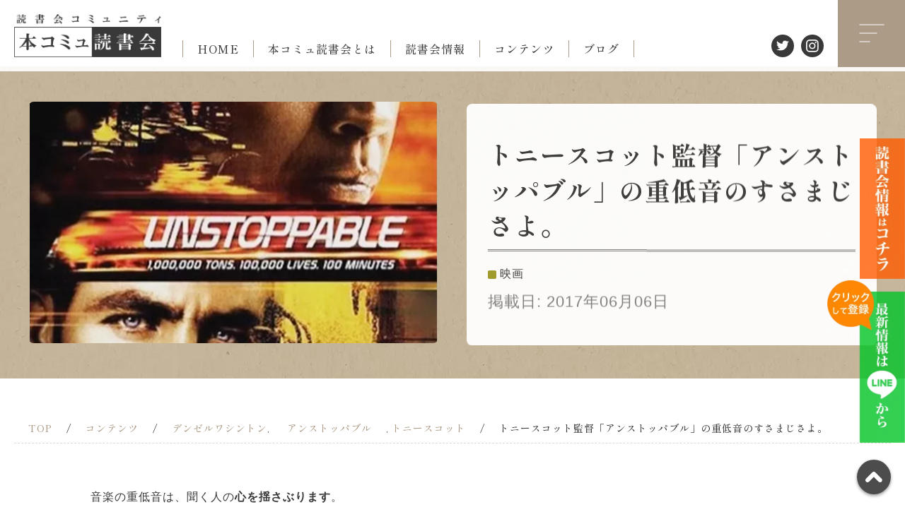

--- FILE ---
content_type: text/html; charset=UTF-8
request_url: https://honkomyu.com/contents/movie2017june6/
body_size: 15030
content:
<!DOCTYPE html>
<html lang="ja">
<!--ヘッダー-->
<head prefix="og: http://ogp.me/ns# fb: http://ogp.me/ns/fb# website: http://ogp.me/ns/website#">
<!-- wexal_pst_init.js does not exist -->
<!-- Google Tag Manager -->
<script>(function(w,d,s,l,i){w[l]=w[l]||[];w[l].push({'gtm.start':
new Date().getTime(),event:'gtm.js'});var f=d.getElementsByTagName(s)[0],
j=d.createElement(s),dl=l!='dataLayer'?'&l='+l:'';j.async=true;j.src=
'https://www.googletagmanager.com/gtm.js?id='+i+dl;f.parentNode.insertBefore(j,f);
})(window,document,'script','dataLayer','GTM-NLTMXSK');</script>
<!-- End Google Tag Manager -->
<meta charset="utf-8">
<meta name="viewport" content="width=device-width, initial-scale=1.0, maximum-scale=1.0, minimum-scale=1.0">
<meta name="format-detection" content="telephone=no">
<link rel="shortcut icon" href="https://honkomyu.com/wp/wp-content/themes/honkomyu/images/favicon.ico">
<!-- All in One SEO 4.9.3 - aioseo.com -->
<meta name="description" content="音楽の重低音は、聞く人の心を揺さぶります。何とも言えない高揚感を喚起するのです。 では、音楽以外の重低音はどう"/>
<meta name="robots" content="max-image-preview:large"/>
<meta name="author" content="honkomyu_user"/>
<meta name="google-site-verification" content="SYfUY5V1NUz1kY3xZSpj_OVm9AiUe7cXg9fcQzZy2Dc"/>
<link rel="canonical" href="https://honkomyu.com/contents/movie2017june6/"/>
<meta name="generator" content="All in One SEO (AIOSEO) 4.9.3"/>
<meta property="og:locale" content="ja_JP"/>
<meta property="og:site_name" content="本コミュ読書会｜本のことを話したい人はここに来て！ – 読書会を通じて気が合う仲間を見つけるオンライン読書会コミュニティ。 読んだ本のこと、お勧めの本のこと、みんなでゆるく語り合いましょう。"/>
<meta property="og:type" content="article"/>
<meta property="og:title" content="トニースコット監督「アンストッパブル」の重低音のすさまじさよ。"/>
<meta property="og:description" content="音楽の重低音は、聞く人の心を揺さぶります。何とも言えない高揚感を喚起するのです。 では、音楽以外の重低音はどう"/>
<meta property="og:url" content="https://honkomyu.com/contents/movie2017june6/"/>
<meta property="og:image" content="https://honkomyu.com/wp/wp-content/themes/honkomyu/images/ogp_image.jpg"/>
<meta property="og:image:secure_url" content="https://honkomyu.com/wp/wp-content/themes/honkomyu/images/ogp_image.jpg"/>
<meta property="article:published_time" content="2017-06-06T01:31:00+00:00"/>
<meta property="article:modified_time" content="2022-09-13T00:56:15+00:00"/>
<meta name="twitter:card" content="summary_large_image"/>
<meta name="twitter:site" content="@dune3rd"/>
<meta name="twitter:title" content="トニースコット監督「アンストッパブル」の重低音のすさまじさよ。"/>
<meta name="twitter:description" content="音楽の重低音は、聞く人の心を揺さぶります。何とも言えない高揚感を喚起するのです。 では、音楽以外の重低音はどう"/>
<meta name="twitter:creator" content="@dune3rd"/>
<meta name="twitter:image" content="https://honkomyu.com/wp/wp-content/themes/honkomyu/images/ogp_image.jpg"/>
<script type="application/ld+json" class="aioseo-schema">
			{"@context":"https:\/\/schema.org","@graph":[{"@type":"BreadcrumbList","@id":"https:\/\/honkomyu.com\/contents\/movie2017june6\/#breadcrumblist","itemListElement":[{"@type":"ListItem","@id":"https:\/\/honkomyu.com#listItem","position":1,"name":"\u30db\u30fc\u30e0","item":"https:\/\/honkomyu.com","nextItem":{"@type":"ListItem","@id":"https:\/\/honkomyu.com\/contents\/#listItem","name":"\u30b3\u30f3\u30c6\u30f3\u30c4"}},{"@type":"ListItem","@id":"https:\/\/honkomyu.com\/contents\/#listItem","position":2,"name":"\u30b3\u30f3\u30c6\u30f3\u30c4","item":"https:\/\/honkomyu.com\/contents\/","nextItem":{"@type":"ListItem","@id":"https:\/\/honkomyu.com\/tag\/%e3%83%87%e3%83%b3%e3%82%bc%e3%83%ab%e3%83%af%e3%82%b7%e3%83%b3%e3%83%88%e3%83%b3\/#listItem","name":"\u30c7\u30f3\u30bc\u30eb\u30ef\u30b7\u30f3\u30c8\u30f3"},"previousItem":{"@type":"ListItem","@id":"https:\/\/honkomyu.com#listItem","name":"\u30db\u30fc\u30e0"}},{"@type":"ListItem","@id":"https:\/\/honkomyu.com\/tag\/%e3%83%87%e3%83%b3%e3%82%bc%e3%83%ab%e3%83%af%e3%82%b7%e3%83%b3%e3%83%88%e3%83%b3\/#listItem","position":3,"name":"\u30c7\u30f3\u30bc\u30eb\u30ef\u30b7\u30f3\u30c8\u30f3","item":"https:\/\/honkomyu.com\/tag\/%e3%83%87%e3%83%b3%e3%82%bc%e3%83%ab%e3%83%af%e3%82%b7%e3%83%b3%e3%83%88%e3%83%b3\/","nextItem":{"@type":"ListItem","@id":"https:\/\/honkomyu.com\/contents\/movie2017june6\/#listItem","name":"\u30c8\u30cb\u30fc\u30b9\u30b3\u30c3\u30c8\u76e3\u7763\u300c\u30a2\u30f3\u30b9\u30c8\u30c3\u30d1\u30d6\u30eb\u300d\u306e\u91cd\u4f4e\u97f3\u306e\u3059\u3055\u307e\u3058\u3055\u3088\u3002"},"previousItem":{"@type":"ListItem","@id":"https:\/\/honkomyu.com\/contents\/#listItem","name":"\u30b3\u30f3\u30c6\u30f3\u30c4"}},{"@type":"ListItem","@id":"https:\/\/honkomyu.com\/contents\/movie2017june6\/#listItem","position":4,"name":"\u30c8\u30cb\u30fc\u30b9\u30b3\u30c3\u30c8\u76e3\u7763\u300c\u30a2\u30f3\u30b9\u30c8\u30c3\u30d1\u30d6\u30eb\u300d\u306e\u91cd\u4f4e\u97f3\u306e\u3059\u3055\u307e\u3058\u3055\u3088\u3002","previousItem":{"@type":"ListItem","@id":"https:\/\/honkomyu.com\/tag\/%e3%83%87%e3%83%b3%e3%82%bc%e3%83%ab%e3%83%af%e3%82%b7%e3%83%b3%e3%83%88%e3%83%b3\/#listItem","name":"\u30c7\u30f3\u30bc\u30eb\u30ef\u30b7\u30f3\u30c8\u30f3"}}]},{"@type":"Organization","@id":"https:\/\/honkomyu.com\/#organization","name":"\u672c\u30b3\u30df\u30e5\u8aad\u66f8\u4f1a\uff5c \u672c\u306e\u3053\u3068\u3092\u8a71\u3057\u305f\u3044\u4eba\u306f\u3053\u3053\u306b\u6765\u3066\uff01","description":"\u8aad\u66f8\u4f1a\u3092\u901a\u3058\u3066\u6c17\u304c\u5408\u3046\u4ef2\u9593\u3092\u898b\u3064\u3051\u308b\u30aa\u30f3\u30e9\u30a4\u30f3\u8aad\u66f8\u4f1a\u30b3\u30df\u30e5\u30cb\u30c6\u30a3\u3002 \u8aad\u3093\u3060\u672c\u306e\u3053\u3068\u3001\u304a\u52e7\u3081\u306e\u672c\u306e\u3053\u3068\u3001\u307f\u3093\u306a\u3067\u3086\u308b\u304f\u8a9e\u308a\u5408\u3044\u307e\u3057\u3087\u3046\u3002","url":"https:\/\/honkomyu.com\/","logo":{"@type":"ImageObject","url":"https:\/\/honkomyu.com\/wp\/wp-content\/themes\/honkomyu\/images\/ogp_image.jpg","@id":"https:\/\/honkomyu.com\/contents\/movie2017june6\/#organizationLogo"},"image":{"@id":"https:\/\/honkomyu.com\/contents\/movie2017june6\/#organizationLogo"},"sameAs":["https:\/\/twitter.com\/dune3rd","https:\/\/www.instagram.com\/honkomyu\/"]},{"@type":"Person","@id":"https:\/\/honkomyu.com\/author\/honkomyu_user\/#author","url":"https:\/\/honkomyu.com\/author\/honkomyu_user\/","name":"honkomyu_user","image":{"@type":"ImageObject","@id":"https:\/\/honkomyu.com\/contents\/movie2017june6\/#authorImage","url":"https:\/\/secure.gravatar.com\/avatar\/aedd68602d4a141dc9a8a030dfeb4d936e4ae8245f3d903141329a95ea95485b?s=96&d=mm&r=g","width":96,"height":96,"caption":"honkomyu_user"}},{"@type":"WebPage","@id":"https:\/\/honkomyu.com\/contents\/movie2017june6\/#webpage","url":"https:\/\/honkomyu.com\/contents\/movie2017june6\/","name":"\u30c8\u30cb\u30fc\u30b9\u30b3\u30c3\u30c8\u76e3\u7763\u300c\u30a2\u30f3\u30b9\u30c8\u30c3\u30d1\u30d6\u30eb\u300d\u306e\u91cd\u4f4e\u97f3\u306e\u3059\u3055\u307e\u3058\u3055\u3088\u3002","description":"\u97f3\u697d\u306e\u91cd\u4f4e\u97f3\u306f\u3001\u805e\u304f\u4eba\u306e\u5fc3\u3092\u63fa\u3055\u3076\u308a\u307e\u3059\u3002\u4f55\u3068\u3082\u8a00\u3048\u306a\u3044\u9ad8\u63da\u611f\u3092\u559a\u8d77\u3059\u308b\u306e\u3067\u3059\u3002 \u3067\u306f\u3001\u97f3\u697d\u4ee5\u5916\u306e\u91cd\u4f4e\u97f3\u306f\u3069\u3046","inLanguage":"ja","isPartOf":{"@id":"https:\/\/honkomyu.com\/#website"},"breadcrumb":{"@id":"https:\/\/honkomyu.com\/contents\/movie2017june6\/#breadcrumblist"},"author":{"@id":"https:\/\/honkomyu.com\/author\/honkomyu_user\/#author"},"creator":{"@id":"https:\/\/honkomyu.com\/author\/honkomyu_user\/#author"},"image":{"@type":"ImageObject","url":"https:\/\/honkomyu.com\/wp\/wp-content\/uploads\/2022\/08\/image-6.png","@id":"https:\/\/honkomyu.com\/contents\/movie2017june6\/#mainImage","width":590,"height":735},"primaryImageOfPage":{"@id":"https:\/\/honkomyu.com\/contents\/movie2017june6\/#mainImage"},"datePublished":"2017-06-06T10:31:00+09:00","dateModified":"2022-09-13T09:56:15+09:00"},{"@type":"WebSite","@id":"https:\/\/honkomyu.com\/#website","url":"https:\/\/honkomyu.com\/","name":"\u672c\u30b3\u30df\u30e5\u8aad\u66f8\u4f1a\uff5c \u672c\u306e\u3053\u3068\u3092\u8a71\u3057\u305f\u3044\u4eba\u306f\u3053\u3053\u306b\u6765\u3066\uff01","description":"\u8aad\u66f8\u4f1a\u3092\u901a\u3058\u3066\u6c17\u304c\u5408\u3046\u4ef2\u9593\u3092\u898b\u3064\u3051\u308b\u30aa\u30f3\u30e9\u30a4\u30f3\u8aad\u66f8\u4f1a\u30b3\u30df\u30e5\u30cb\u30c6\u30a3\u3002 \u8aad\u3093\u3060\u672c\u306e\u3053\u3068\u3001\u304a\u52e7\u3081\u306e\u672c\u306e\u3053\u3068\u3001\u307f\u3093\u306a\u3067\u3086\u308b\u304f\u8a9e\u308a\u5408\u3044\u307e\u3057\u3087\u3046\u3002","inLanguage":"ja","publisher":{"@id":"https:\/\/honkomyu.com\/#organization"}}]}
		</script>
<!-- All in One SEO -->
<link rel='dns-prefetch' href='//ajax.googleapis.com'/>
<link rel='dns-prefetch' href='//cdnjs.cloudflare.com'/>
<link rel="alternate" type="application/rss+xml" title="本コミュ読書会｜本のことを話したい人はここに来て！ &raquo; トニースコット監督「アンストッパブル」の重低音のすさまじさよ。 のコメントのフィード" href="https://honkomyu.com/contents/movie2017june6/feed/"/>
<link rel="alternate" title="oEmbed (JSON)" type="application/json+oembed" href="https://honkomyu.com/wp-json/oembed/1.0/embed?url=https%3A%2F%2Fhonkomyu.com%2Fcontents%2Fmovie2017june6%2F"/>
<link rel="alternate" title="oEmbed (XML)" type="text/xml+oembed" href="https://honkomyu.com/wp-json/oembed/1.0/embed?url=https%3A%2F%2Fhonkomyu.com%2Fcontents%2Fmovie2017june6%2F&#038;format=xml"/>
<style id='wp-img-auto-sizes-contain-inline-css' type='text/css'>
img:is([sizes=auto i],[sizes^="auto," i]){contain-intrinsic-size:3000px 1500px}
/*# sourceURL=wp-img-auto-sizes-contain-inline-css */
</style>
<style id='wp-emoji-styles-inline-css' type='text/css'>

	img.wp-smiley, img.emoji {
		display: inline !important;
		border: none !important;
		box-shadow: none !important;
		height: 1em !important;
		width: 1em !important;
		margin: 0 0.07em !important;
		vertical-align: -0.1em !important;
		background: none !important;
		padding: 0 !important;
	}
/*# sourceURL=wp-emoji-styles-inline-css */
</style>
<style id='wp-block-library-inline-css' type='text/css'>
:root{--wp-block-synced-color:#7a00df;--wp-block-synced-color--rgb:122,0,223;--wp-bound-block-color:var(--wp-block-synced-color);--wp-editor-canvas-background:#ddd;--wp-admin-theme-color:#007cba;--wp-admin-theme-color--rgb:0,124,186;--wp-admin-theme-color-darker-10:#006ba1;--wp-admin-theme-color-darker-10--rgb:0,107,160.5;--wp-admin-theme-color-darker-20:#005a87;--wp-admin-theme-color-darker-20--rgb:0,90,135;--wp-admin-border-width-focus:2px}@media (min-resolution:192dpi){:root{--wp-admin-border-width-focus:1.5px}}.wp-element-button{cursor:pointer}:root .has-very-light-gray-background-color{background-color:#eee}:root .has-very-dark-gray-background-color{background-color:#313131}:root .has-very-light-gray-color{color:#eee}:root .has-very-dark-gray-color{color:#313131}:root .has-vivid-green-cyan-to-vivid-cyan-blue-gradient-background{background:linear-gradient(135deg,#00d084,#0693e3)}:root .has-purple-crush-gradient-background{background:linear-gradient(135deg,#34e2e4,#4721fb 50%,#ab1dfe)}:root .has-hazy-dawn-gradient-background{background:linear-gradient(135deg,#faaca8,#dad0ec)}:root .has-subdued-olive-gradient-background{background:linear-gradient(135deg,#fafae1,#67a671)}:root .has-atomic-cream-gradient-background{background:linear-gradient(135deg,#fdd79a,#004a59)}:root .has-nightshade-gradient-background{background:linear-gradient(135deg,#330968,#31cdcf)}:root .has-midnight-gradient-background{background:linear-gradient(135deg,#020381,#2874fc)}:root{--wp--preset--font-size--normal:16px;--wp--preset--font-size--huge:42px}.has-regular-font-size{font-size:1em}.has-larger-font-size{font-size:2.625em}.has-normal-font-size{font-size:var(--wp--preset--font-size--normal)}.has-huge-font-size{font-size:var(--wp--preset--font-size--huge)}.has-text-align-center{text-align:center}.has-text-align-left{text-align:left}.has-text-align-right{text-align:right}.has-fit-text{white-space:nowrap!important}#end-resizable-editor-section{display:none}.aligncenter{clear:both}.items-justified-left{justify-content:flex-start}.items-justified-center{justify-content:center}.items-justified-right{justify-content:flex-end}.items-justified-space-between{justify-content:space-between}.screen-reader-text{border:0;clip-path:inset(50%);height:1px;margin:-1px;overflow:hidden;padding:0;position:absolute;width:1px;word-wrap:normal!important}.screen-reader-text:focus{background-color:#ddd;clip-path:none;color:#444;display:block;font-size:1em;height:auto;left:5px;line-height:normal;padding:15px 23px 14px;text-decoration:none;top:5px;width:auto;z-index:100000}html :where(.has-border-color){border-style:solid}html :where([style*=border-top-color]){border-top-style:solid}html :where([style*=border-right-color]){border-right-style:solid}html :where([style*=border-bottom-color]){border-bottom-style:solid}html :where([style*=border-left-color]){border-left-style:solid}html :where([style*=border-width]){border-style:solid}html :where([style*=border-top-width]){border-top-style:solid}html :where([style*=border-right-width]){border-right-style:solid}html :where([style*=border-bottom-width]){border-bottom-style:solid}html :where([style*=border-left-width]){border-left-style:solid}html :where(img[class*=wp-image-]){height:auto;max-width:100%}:where(figure){margin:0 0 1em}html :where(.is-position-sticky){--wp-admin--admin-bar--position-offset:var(--wp-admin--admin-bar--height,0px)}@media screen and (max-width:600px){html :where(.is-position-sticky){--wp-admin--admin-bar--position-offset:0px}}

/*# sourceURL=wp-block-library-inline-css */
</style><style id='wp-block-image-inline-css' type='text/css'>
.wp-block-image>a,.wp-block-image>figure>a{display:inline-block}.wp-block-image img{box-sizing:border-box;height:auto;max-width:100%;vertical-align:bottom}@media not (prefers-reduced-motion){.wp-block-image img.hide{visibility:hidden}.wp-block-image img.show{animation:show-content-image .4s}}.wp-block-image[style*=border-radius] img,.wp-block-image[style*=border-radius]>a{border-radius:inherit}.wp-block-image.has-custom-border img{box-sizing:border-box}.wp-block-image.aligncenter{text-align:center}.wp-block-image.alignfull>a,.wp-block-image.alignwide>a{width:100%}.wp-block-image.alignfull img,.wp-block-image.alignwide img{height:auto;width:100%}.wp-block-image .aligncenter,.wp-block-image .alignleft,.wp-block-image .alignright,.wp-block-image.aligncenter,.wp-block-image.alignleft,.wp-block-image.alignright{display:table}.wp-block-image .aligncenter>figcaption,.wp-block-image .alignleft>figcaption,.wp-block-image .alignright>figcaption,.wp-block-image.aligncenter>figcaption,.wp-block-image.alignleft>figcaption,.wp-block-image.alignright>figcaption{caption-side:bottom;display:table-caption}.wp-block-image .alignleft{float:left;margin:.5em 1em .5em 0}.wp-block-image .alignright{float:right;margin:.5em 0 .5em 1em}.wp-block-image .aligncenter{margin-left:auto;margin-right:auto}.wp-block-image :where(figcaption){margin-bottom:1em;margin-top:.5em}.wp-block-image.is-style-circle-mask img{border-radius:9999px}@supports ((-webkit-mask-image:none) or (mask-image:none)) or (-webkit-mask-image:none){.wp-block-image.is-style-circle-mask img{border-radius:0;-webkit-mask-image:url('data:image/svg+xml;utf8,<svg viewBox="0 0 100 100" xmlns="http://www.w3.org/2000/svg"><circle cx="50" cy="50" r="50"/></svg>');mask-image:url('data:image/svg+xml;utf8,<svg viewBox="0 0 100 100" xmlns="http://www.w3.org/2000/svg"><circle cx="50" cy="50" r="50"/></svg>');mask-mode:alpha;-webkit-mask-position:center;mask-position:center;-webkit-mask-repeat:no-repeat;mask-repeat:no-repeat;-webkit-mask-size:contain;mask-size:contain}}:root :where(.wp-block-image.is-style-rounded img,.wp-block-image .is-style-rounded img){border-radius:9999px}.wp-block-image figure{margin:0}.wp-lightbox-container{display:flex;flex-direction:column;position:relative}.wp-lightbox-container img{cursor:zoom-in}.wp-lightbox-container img:hover+button{opacity:1}.wp-lightbox-container button{align-items:center;backdrop-filter:blur(16px) saturate(180%);background-color:#5a5a5a40;border:none;border-radius:4px;cursor:zoom-in;display:flex;height:20px;justify-content:center;opacity:0;padding:0;position:absolute;right:16px;text-align:center;top:16px;width:20px;z-index:100}@media not (prefers-reduced-motion){.wp-lightbox-container button{transition:opacity .2s ease}}.wp-lightbox-container button:focus-visible{outline:3px auto #5a5a5a40;outline:3px auto -webkit-focus-ring-color;outline-offset:3px}.wp-lightbox-container button:hover{cursor:pointer;opacity:1}.wp-lightbox-container button:focus{opacity:1}.wp-lightbox-container button:focus,.wp-lightbox-container button:hover,.wp-lightbox-container button:not(:hover):not(:active):not(.has-background){background-color:#5a5a5a40;border:none}.wp-lightbox-overlay{box-sizing:border-box;cursor:zoom-out;height:100vh;left:0;overflow:hidden;position:fixed;top:0;visibility:hidden;width:100%;z-index:100000}.wp-lightbox-overlay .close-button{align-items:center;cursor:pointer;display:flex;justify-content:center;min-height:40px;min-width:40px;padding:0;position:absolute;right:calc(env(safe-area-inset-right) + 16px);top:calc(env(safe-area-inset-top) + 16px);z-index:5000000}.wp-lightbox-overlay .close-button:focus,.wp-lightbox-overlay .close-button:hover,.wp-lightbox-overlay .close-button:not(:hover):not(:active):not(.has-background){background:none;border:none}.wp-lightbox-overlay .lightbox-image-container{height:var(--wp--lightbox-container-height);left:50%;overflow:hidden;position:absolute;top:50%;transform:translate(-50%,-50%);transform-origin:top left;width:var(--wp--lightbox-container-width);z-index:9999999999}.wp-lightbox-overlay .wp-block-image{align-items:center;box-sizing:border-box;display:flex;height:100%;justify-content:center;margin:0;position:relative;transform-origin:0 0;width:100%;z-index:3000000}.wp-lightbox-overlay .wp-block-image img{height:var(--wp--lightbox-image-height);min-height:var(--wp--lightbox-image-height);min-width:var(--wp--lightbox-image-width);width:var(--wp--lightbox-image-width)}.wp-lightbox-overlay .wp-block-image figcaption{display:none}.wp-lightbox-overlay button{background:none;border:none}.wp-lightbox-overlay .scrim{background-color:#fff;height:100%;opacity:.9;position:absolute;width:100%;z-index:2000000}.wp-lightbox-overlay.active{visibility:visible}@media not (prefers-reduced-motion){.wp-lightbox-overlay.active{animation:turn-on-visibility .25s both}.wp-lightbox-overlay.active img{animation:turn-on-visibility .35s both}.wp-lightbox-overlay.show-closing-animation:not(.active){animation:turn-off-visibility .35s both}.wp-lightbox-overlay.show-closing-animation:not(.active) img{animation:turn-off-visibility .25s both}.wp-lightbox-overlay.zoom.active{animation:none;opacity:1;visibility:visible}.wp-lightbox-overlay.zoom.active .lightbox-image-container{animation:lightbox-zoom-in .4s}.wp-lightbox-overlay.zoom.active .lightbox-image-container img{animation:none}.wp-lightbox-overlay.zoom.active .scrim{animation:turn-on-visibility .4s forwards}.wp-lightbox-overlay.zoom.show-closing-animation:not(.active){animation:none}.wp-lightbox-overlay.zoom.show-closing-animation:not(.active) .lightbox-image-container{animation:lightbox-zoom-out .4s}.wp-lightbox-overlay.zoom.show-closing-animation:not(.active) .lightbox-image-container img{animation:none}.wp-lightbox-overlay.zoom.show-closing-animation:not(.active) .scrim{animation:turn-off-visibility .4s forwards}}@keyframes show-content-image{0%{visibility:hidden}99%{visibility:hidden}to{visibility:visible}}@keyframes turn-on-visibility{0%{opacity:0}to{opacity:1}}@keyframes turn-off-visibility{0%{opacity:1;visibility:visible}99%{opacity:0;visibility:visible}to{opacity:0;visibility:hidden}}@keyframes lightbox-zoom-in{0%{transform:translate(calc((-100vw + var(--wp--lightbox-scrollbar-width))/2 + var(--wp--lightbox-initial-left-position)),calc(-50vh + var(--wp--lightbox-initial-top-position))) scale(var(--wp--lightbox-scale))}to{transform:translate(-50%,-50%) scale(1)}}@keyframes lightbox-zoom-out{0%{transform:translate(-50%,-50%) scale(1);visibility:visible}99%{visibility:visible}to{transform:translate(calc((-100vw + var(--wp--lightbox-scrollbar-width))/2 + var(--wp--lightbox-initial-left-position)),calc(-50vh + var(--wp--lightbox-initial-top-position))) scale(var(--wp--lightbox-scale));visibility:hidden}}
/*# sourceURL=https://honkomyu.com/wp/wp-includes/blocks/image/style.min.css */
</style>
<style id='wp-block-embed-inline-css' type='text/css'>
.wp-block-embed.alignleft,.wp-block-embed.alignright,.wp-block[data-align=left]>[data-type="core/embed"],.wp-block[data-align=right]>[data-type="core/embed"]{max-width:360px;width:100%}.wp-block-embed.alignleft .wp-block-embed__wrapper,.wp-block-embed.alignright .wp-block-embed__wrapper,.wp-block[data-align=left]>[data-type="core/embed"] .wp-block-embed__wrapper,.wp-block[data-align=right]>[data-type="core/embed"] .wp-block-embed__wrapper{min-width:280px}.wp-block-cover .wp-block-embed{min-height:240px;min-width:320px}.wp-block-embed{overflow-wrap:break-word}.wp-block-embed :where(figcaption){margin-bottom:1em;margin-top:.5em}.wp-block-embed iframe{max-width:100%}.wp-block-embed__wrapper{position:relative}.wp-embed-responsive .wp-has-aspect-ratio .wp-block-embed__wrapper:before{content:"";display:block;padding-top:50%}.wp-embed-responsive .wp-has-aspect-ratio iframe{bottom:0;height:100%;left:0;position:absolute;right:0;top:0;width:100%}.wp-embed-responsive .wp-embed-aspect-21-9 .wp-block-embed__wrapper:before{padding-top:42.85%}.wp-embed-responsive .wp-embed-aspect-18-9 .wp-block-embed__wrapper:before{padding-top:50%}.wp-embed-responsive .wp-embed-aspect-16-9 .wp-block-embed__wrapper:before{padding-top:56.25%}.wp-embed-responsive .wp-embed-aspect-4-3 .wp-block-embed__wrapper:before{padding-top:75%}.wp-embed-responsive .wp-embed-aspect-1-1 .wp-block-embed__wrapper:before{padding-top:100%}.wp-embed-responsive .wp-embed-aspect-9-16 .wp-block-embed__wrapper:before{padding-top:177.77%}.wp-embed-responsive .wp-embed-aspect-1-2 .wp-block-embed__wrapper:before{padding-top:200%}
/*# sourceURL=https://honkomyu.com/wp/wp-includes/blocks/embed/style.min.css */
</style>
<style id='wp-block-paragraph-inline-css' type='text/css'>
.is-small-text{font-size:.875em}.is-regular-text{font-size:1em}.is-large-text{font-size:2.25em}.is-larger-text{font-size:3em}.has-drop-cap:not(:focus):first-letter{float:left;font-size:8.4em;font-style:normal;font-weight:100;line-height:.68;margin:.05em .1em 0 0;text-transform:uppercase}body.rtl .has-drop-cap:not(:focus):first-letter{float:none;margin-left:.1em}p.has-drop-cap.has-background{overflow:hidden}:root :where(p.has-background){padding:1.25em 2.375em}:where(p.has-text-color:not(.has-link-color)) a{color:inherit}p.has-text-align-left[style*="writing-mode:vertical-lr"],p.has-text-align-right[style*="writing-mode:vertical-rl"]{rotate:180deg}
/*# sourceURL=https://honkomyu.com/wp/wp-includes/blocks/paragraph/style.min.css */
</style>
<style id='global-styles-inline-css' type='text/css'>
:root{--wp--preset--aspect-ratio--square: 1;--wp--preset--aspect-ratio--4-3: 4/3;--wp--preset--aspect-ratio--3-4: 3/4;--wp--preset--aspect-ratio--3-2: 3/2;--wp--preset--aspect-ratio--2-3: 2/3;--wp--preset--aspect-ratio--16-9: 16/9;--wp--preset--aspect-ratio--9-16: 9/16;--wp--preset--color--black: #000000;--wp--preset--color--cyan-bluish-gray: #abb8c3;--wp--preset--color--white: #ffffff;--wp--preset--color--pale-pink: #f78da7;--wp--preset--color--vivid-red: #cf2e2e;--wp--preset--color--luminous-vivid-orange: #ff6900;--wp--preset--color--luminous-vivid-amber: #fcb900;--wp--preset--color--light-green-cyan: #7bdcb5;--wp--preset--color--vivid-green-cyan: #00d084;--wp--preset--color--pale-cyan-blue: #8ed1fc;--wp--preset--color--vivid-cyan-blue: #0693e3;--wp--preset--color--vivid-purple: #9b51e0;--wp--preset--gradient--vivid-cyan-blue-to-vivid-purple: linear-gradient(135deg,rgb(6,147,227) 0%,rgb(155,81,224) 100%);--wp--preset--gradient--light-green-cyan-to-vivid-green-cyan: linear-gradient(135deg,rgb(122,220,180) 0%,rgb(0,208,130) 100%);--wp--preset--gradient--luminous-vivid-amber-to-luminous-vivid-orange: linear-gradient(135deg,rgb(252,185,0) 0%,rgb(255,105,0) 100%);--wp--preset--gradient--luminous-vivid-orange-to-vivid-red: linear-gradient(135deg,rgb(255,105,0) 0%,rgb(207,46,46) 100%);--wp--preset--gradient--very-light-gray-to-cyan-bluish-gray: linear-gradient(135deg,rgb(238,238,238) 0%,rgb(169,184,195) 100%);--wp--preset--gradient--cool-to-warm-spectrum: linear-gradient(135deg,rgb(74,234,220) 0%,rgb(151,120,209) 20%,rgb(207,42,186) 40%,rgb(238,44,130) 60%,rgb(251,105,98) 80%,rgb(254,248,76) 100%);--wp--preset--gradient--blush-light-purple: linear-gradient(135deg,rgb(255,206,236) 0%,rgb(152,150,240) 100%);--wp--preset--gradient--blush-bordeaux: linear-gradient(135deg,rgb(254,205,165) 0%,rgb(254,45,45) 50%,rgb(107,0,62) 100%);--wp--preset--gradient--luminous-dusk: linear-gradient(135deg,rgb(255,203,112) 0%,rgb(199,81,192) 50%,rgb(65,88,208) 100%);--wp--preset--gradient--pale-ocean: linear-gradient(135deg,rgb(255,245,203) 0%,rgb(182,227,212) 50%,rgb(51,167,181) 100%);--wp--preset--gradient--electric-grass: linear-gradient(135deg,rgb(202,248,128) 0%,rgb(113,206,126) 100%);--wp--preset--gradient--midnight: linear-gradient(135deg,rgb(2,3,129) 0%,rgb(40,116,252) 100%);--wp--preset--font-size--small: 13px;--wp--preset--font-size--medium: 20px;--wp--preset--font-size--large: 36px;--wp--preset--font-size--x-large: 42px;--wp--preset--spacing--20: 0.44rem;--wp--preset--spacing--30: 0.67rem;--wp--preset--spacing--40: 1rem;--wp--preset--spacing--50: 1.5rem;--wp--preset--spacing--60: 2.25rem;--wp--preset--spacing--70: 3.38rem;--wp--preset--spacing--80: 5.06rem;--wp--preset--shadow--natural: 6px 6px 9px rgba(0, 0, 0, 0.2);--wp--preset--shadow--deep: 12px 12px 50px rgba(0, 0, 0, 0.4);--wp--preset--shadow--sharp: 6px 6px 0px rgba(0, 0, 0, 0.2);--wp--preset--shadow--outlined: 6px 6px 0px -3px rgb(255, 255, 255), 6px 6px rgb(0, 0, 0);--wp--preset--shadow--crisp: 6px 6px 0px rgb(0, 0, 0);}:where(.is-layout-flex){gap: 0.5em;}:where(.is-layout-grid){gap: 0.5em;}body .is-layout-flex{display: flex;}.is-layout-flex{flex-wrap: wrap;align-items: center;}.is-layout-flex > :is(*, div){margin: 0;}body .is-layout-grid{display: grid;}.is-layout-grid > :is(*, div){margin: 0;}:where(.wp-block-columns.is-layout-flex){gap: 2em;}:where(.wp-block-columns.is-layout-grid){gap: 2em;}:where(.wp-block-post-template.is-layout-flex){gap: 1.25em;}:where(.wp-block-post-template.is-layout-grid){gap: 1.25em;}.has-black-color{color: var(--wp--preset--color--black) !important;}.has-cyan-bluish-gray-color{color: var(--wp--preset--color--cyan-bluish-gray) !important;}.has-white-color{color: var(--wp--preset--color--white) !important;}.has-pale-pink-color{color: var(--wp--preset--color--pale-pink) !important;}.has-vivid-red-color{color: var(--wp--preset--color--vivid-red) !important;}.has-luminous-vivid-orange-color{color: var(--wp--preset--color--luminous-vivid-orange) !important;}.has-luminous-vivid-amber-color{color: var(--wp--preset--color--luminous-vivid-amber) !important;}.has-light-green-cyan-color{color: var(--wp--preset--color--light-green-cyan) !important;}.has-vivid-green-cyan-color{color: var(--wp--preset--color--vivid-green-cyan) !important;}.has-pale-cyan-blue-color{color: var(--wp--preset--color--pale-cyan-blue) !important;}.has-vivid-cyan-blue-color{color: var(--wp--preset--color--vivid-cyan-blue) !important;}.has-vivid-purple-color{color: var(--wp--preset--color--vivid-purple) !important;}.has-black-background-color{background-color: var(--wp--preset--color--black) !important;}.has-cyan-bluish-gray-background-color{background-color: var(--wp--preset--color--cyan-bluish-gray) !important;}.has-white-background-color{background-color: var(--wp--preset--color--white) !important;}.has-pale-pink-background-color{background-color: var(--wp--preset--color--pale-pink) !important;}.has-vivid-red-background-color{background-color: var(--wp--preset--color--vivid-red) !important;}.has-luminous-vivid-orange-background-color{background-color: var(--wp--preset--color--luminous-vivid-orange) !important;}.has-luminous-vivid-amber-background-color{background-color: var(--wp--preset--color--luminous-vivid-amber) !important;}.has-light-green-cyan-background-color{background-color: var(--wp--preset--color--light-green-cyan) !important;}.has-vivid-green-cyan-background-color{background-color: var(--wp--preset--color--vivid-green-cyan) !important;}.has-pale-cyan-blue-background-color{background-color: var(--wp--preset--color--pale-cyan-blue) !important;}.has-vivid-cyan-blue-background-color{background-color: var(--wp--preset--color--vivid-cyan-blue) !important;}.has-vivid-purple-background-color{background-color: var(--wp--preset--color--vivid-purple) !important;}.has-black-border-color{border-color: var(--wp--preset--color--black) !important;}.has-cyan-bluish-gray-border-color{border-color: var(--wp--preset--color--cyan-bluish-gray) !important;}.has-white-border-color{border-color: var(--wp--preset--color--white) !important;}.has-pale-pink-border-color{border-color: var(--wp--preset--color--pale-pink) !important;}.has-vivid-red-border-color{border-color: var(--wp--preset--color--vivid-red) !important;}.has-luminous-vivid-orange-border-color{border-color: var(--wp--preset--color--luminous-vivid-orange) !important;}.has-luminous-vivid-amber-border-color{border-color: var(--wp--preset--color--luminous-vivid-amber) !important;}.has-light-green-cyan-border-color{border-color: var(--wp--preset--color--light-green-cyan) !important;}.has-vivid-green-cyan-border-color{border-color: var(--wp--preset--color--vivid-green-cyan) !important;}.has-pale-cyan-blue-border-color{border-color: var(--wp--preset--color--pale-cyan-blue) !important;}.has-vivid-cyan-blue-border-color{border-color: var(--wp--preset--color--vivid-cyan-blue) !important;}.has-vivid-purple-border-color{border-color: var(--wp--preset--color--vivid-purple) !important;}.has-vivid-cyan-blue-to-vivid-purple-gradient-background{background: var(--wp--preset--gradient--vivid-cyan-blue-to-vivid-purple) !important;}.has-light-green-cyan-to-vivid-green-cyan-gradient-background{background: var(--wp--preset--gradient--light-green-cyan-to-vivid-green-cyan) !important;}.has-luminous-vivid-amber-to-luminous-vivid-orange-gradient-background{background: var(--wp--preset--gradient--luminous-vivid-amber-to-luminous-vivid-orange) !important;}.has-luminous-vivid-orange-to-vivid-red-gradient-background{background: var(--wp--preset--gradient--luminous-vivid-orange-to-vivid-red) !important;}.has-very-light-gray-to-cyan-bluish-gray-gradient-background{background: var(--wp--preset--gradient--very-light-gray-to-cyan-bluish-gray) !important;}.has-cool-to-warm-spectrum-gradient-background{background: var(--wp--preset--gradient--cool-to-warm-spectrum) !important;}.has-blush-light-purple-gradient-background{background: var(--wp--preset--gradient--blush-light-purple) !important;}.has-blush-bordeaux-gradient-background{background: var(--wp--preset--gradient--blush-bordeaux) !important;}.has-luminous-dusk-gradient-background{background: var(--wp--preset--gradient--luminous-dusk) !important;}.has-pale-ocean-gradient-background{background: var(--wp--preset--gradient--pale-ocean) !important;}.has-electric-grass-gradient-background{background: var(--wp--preset--gradient--electric-grass) !important;}.has-midnight-gradient-background{background: var(--wp--preset--gradient--midnight) !important;}.has-small-font-size{font-size: var(--wp--preset--font-size--small) !important;}.has-medium-font-size{font-size: var(--wp--preset--font-size--medium) !important;}.has-large-font-size{font-size: var(--wp--preset--font-size--large) !important;}.has-x-large-font-size{font-size: var(--wp--preset--font-size--x-large) !important;}
/*# sourceURL=global-styles-inline-css */
</style>
<style id='classic-theme-styles-inline-css' type='text/css'>
/*! This file is auto-generated */
.wp-block-button__link{color:#fff;background-color:#32373c;border-radius:9999px;box-shadow:none;text-decoration:none;padding:calc(.667em + 2px) calc(1.333em + 2px);font-size:1.125em}.wp-block-file__button{background:#32373c;color:#fff;text-decoration:none}
/*# sourceURL=/wp-includes/css/classic-themes.min.css */
</style>
<link rel='stylesheet' id='wp-ulike-css' href='https://honkomyu.com/wp/wp-content/plugins/wp-ulike/assets/css/wp-ulike.min.css?ver=4.8.3.1' type='text/css' media='all'/>
<style id='wp-ulike-inline-css' type='text/css'>
.wpulike {
  padding: 10px 0 0 0;
}
.wpulike-default button.wp_ulike_btn {
  background-color: #F4F4F4 !important;
}
/*# sourceURL=wp-ulike-inline-css */
</style>
<link rel='stylesheet' id='style-css' href='https://honkomyu.com/wp/wp-content/themes/honkomyu/common/css/style.css?ver=20260118-105927' type='text/css' media='all'/>
<link rel='stylesheet' id='nomalize-css' href='https://honkomyu.com/wp/wp-content/themes/honkomyu/common/css/normalize.css?ver=6.9' type='text/css' media='all'/>
<link rel='stylesheet' id='slick-css' href='https://honkomyu.com/wp/wp-content/themes/honkomyu/common/css/slick.css?ver=6.9' type='text/css' media='all'/>
<link rel="https://api.w.org/" href="https://honkomyu.com/wp-json/"/><link rel="alternate" title="JSON" type="application/json" href="https://honkomyu.com/wp-json/wp/v2/contents/1586"/><link rel="EditURI" type="application/rsd+xml" title="RSD" href="https://honkomyu.com/wp/xmlrpc.php?rsd"/>
<meta name="generator" content="WordPress 6.9"/>
<link rel='shortlink' href='https://honkomyu.com/?p=1586'/>
<script type="text/javascript">
(function(c,l,a,r,i,t,y){
c[a]=c[a]||function(){(c[a].q=c[a].q||[]).push(arguments)};
t=l.createElement(r);t.async=1;t.src="https://www.clarity.ms/tag/"+i;
y=l.getElementsByTagName(r)[0];y.parentNode.insertBefore(t,y);
})(window, document, "clarity", "script", "cv6s57mmp0");
</script>
</head>
<!--グローバルナビゲーション-->
<body>
<!-- Google Tag Manager (noscript) -->
<noscript><iframe src="https://www.googletagmanager.com/ns.html?id=GTM-NLTMXSK" height="0" width="0" style="display:none;visibility:hidden"></iframe></noscript>
<!-- End Google Tag Manager (noscript) -->
<!--ローディング画面
    <div id="splash">
        <div class="img">
            <img src="https://honkomyu.com/wp/wp-content/themes/honkomyu/images/logo_b.png?ver=2" alt="オンライン読書会のコミュニティ「本コミュ読書会」">
        </div>
        <div id="container"></div>
    </div>-->
<!--追尾ボタン-->
<div class="dokushokai_btn_fix"><a href="/event"><img src="https://honkomyu.com/wp/wp-content/themes/honkomyu/images/dokushokai_btn3.png" alt="読書会情報はコチラ"></a></div>
<div class="line_btn_fix"><a href="https://lin.ee/YTUN2yS" target="_blank"><img src="https://honkomyu.com/wp/wp-content/themes/honkomyu/images/line_btn_ver2.png" alt=""></a></div>
<!--<div class="line_btn_fix">
	<div class="fukidashi">クリック<br>して登録</div>
        <a href="https://lin.ee/YTUN2yS" target="_blank">
            <span>
                最新情報は
            </span>
            <img src="https://honkomyu.com/wp/wp-content/themes/honkomyu/images/icon_line_bk.png" alt="LINE">
            <span>
                から
            </span>
        </a>
    </div>-->
<header>
<div class="header_inner">
<h1>
<a href="/">
<img src="https://honkomyu.com/wp/wp-content/themes/honkomyu/images/logo_b.png?ver=2" alt="オンライン読書会のコミュニティ「本コミュ読書会」">
</a>
</h1>
<!--ハンバーガーsp-->
<div class="hamburger sp">
<div class="icon_menu_sp">
<div class="icon_menu_inner">
<span class="toggle-span"></span>
<span></span>
<span></span>
</div>
</div>
</div>
<!--グローバルナビゲーション-->
<nav class="g_nav">
<ul id="menu-%e3%82%b0%e3%83%ad%e3%83%bc%e3%83%90%e3%83%ab%e3%83%8a%e3%83%93%e3%82%b2%e3%83%bc%e3%82%b7%e3%83%a7%e3%83%b3" class="main_menu"><li id="menu-item-221" class="menu-item menu-item-type-post_type menu-item-object-page menu-item-home menu-item-221"><a href="https://honkomyu.com/">HOME</a></li>
<li id="menu-item-323" class="menu-item menu-item-type-post_type menu-item-object-page menu-item-323"><a href="https://honkomyu.com/about/">本コミュ読書会とは</a></li>
<li id="menu-item-228" class="menu-item menu-item-type-post_type_archive menu-item-object-event menu-item-228"><a href="https://honkomyu.com/event/">読書会情報</a></li>
<li id="menu-item-234" class="menu-item menu-item-type-custom menu-item-object-custom menu-item-has-children menu-item-234"><a>コンテンツ</a>
<ul class="sub-menu">
<li id="menu-item-232" class="menu-item menu-item-type-taxonomy menu-item-object-literature menu-item-232"><a href="https://honkomyu.com/literature/jp/">日本文学</a></li>
<li id="menu-item-231" class="menu-item menu-item-type-taxonomy menu-item-object-literature menu-item-231"><a href="https://honkomyu.com/literature/en/">海外文学</a></li>
<li id="menu-item-378" class="menu-item menu-item-type-taxonomy menu-item-object-literature current-contents-ancestor current-menu-parent current-contents-parent menu-item-378"><a href="https://honkomyu.com/literature/movie/">映画</a></li>
<li id="menu-item-230" class="menu-item menu-item-type-taxonomy menu-item-object-literature menu-item-230"><a href="https://honkomyu.com/literature/other/">その他</a></li>
</ul>
</li>
<li id="menu-item-233" class="menu-item menu-item-type-post_type menu-item-object-page current_page_parent menu-item-233"><a href="https://honkomyu.com/blog/">ブログ</a></li>
</ul>
<ul class="sns_menu">
<li>
<a href="https://twitter.com/dune3rd" target="_blank"><img src="https://honkomyu.com/wp/wp-content/themes/honkomyu/images/icon_twitter.png" alt="Twitter"></a>
</li>
<li>
<a href="https://www.instagram.com/keizo_murai/" target="_blank"><img src="https://honkomyu.com/wp/wp-content/themes/honkomyu/images/icon_instagram.png" alt="Instagram"></a>
</li>
</ul>
</nav>
<!--SPナビゲーション-->
<div class="s_open">
<nav class="sp_nav">
<ul id="menu-sp%e3%83%8a%e3%83%93%e3%82%b2%e3%83%bc%e3%82%b7%e3%83%a7%e3%83%b3" class="sp_menu"><li id="menu-item-240" class="menu-item menu-item-type-post_type menu-item-object-page menu-item-home menu-item-240"><a href="https://honkomyu.com/">HOME</a></li>
<li id="menu-item-244" class="menu-item menu-item-type-post_type menu-item-object-page menu-item-244"><a href="https://honkomyu.com/about/">本コミュ読書会とは</a></li>
<li id="menu-item-239" class="menu-item menu-item-type-post_type_archive menu-item-object-event menu-item-239"><a href="https://honkomyu.com/event/">読書会情報</a></li>
<li id="menu-item-246" class="js_cat menu-item menu-item-type-custom menu-item-object-custom menu-item-has-children menu-item-246"><a>コンテンツ</a>
<ul class="sub-menu">
<li id="menu-item-237" class="menu-item menu-item-type-taxonomy menu-item-object-literature menu-item-237"><a href="https://honkomyu.com/literature/jp/">日本文学</a></li>
<li id="menu-item-236" class="menu-item menu-item-type-taxonomy menu-item-object-literature menu-item-236"><a href="https://honkomyu.com/literature/en/">海外文学</a></li>
<li id="menu-item-377" class="menu-item menu-item-type-taxonomy menu-item-object-literature current-contents-ancestor current-menu-parent current-contents-parent menu-item-377"><a href="https://honkomyu.com/literature/movie/">映画</a></li>
<li id="menu-item-235" class="menu-item menu-item-type-taxonomy menu-item-object-literature menu-item-235"><a href="https://honkomyu.com/literature/other/">その他</a></li>
</ul>
</li>
<li id="menu-item-241" class="menu-item menu-item-type-post_type menu-item-object-page current_page_parent menu-item-241"><a href="https://honkomyu.com/blog/">ブログ</a></li>
<li id="menu-item-245" class="menu-item menu-item-type-post_type_archive menu-item-object-question menu-item-245"><a href="https://honkomyu.com/question/">よくある質問</a></li>
<li id="menu-item-242" class="menu-item menu-item-type-post_type menu-item-object-page menu-item-242"><a href="https://honkomyu.com/online/">オンラインショップ</a></li>
<li id="menu-item-243" class="menu-item menu-item-type-post_type menu-item-object-page menu-item-243"><a href="https://honkomyu.com/contact/">お問い合わせ</a></li>
</ul>
<ul class="sns_menu">
<li>
<a href="https://twitter.com/dune3rd" target="_blank"><img src="https://honkomyu.com/wp/wp-content/themes/honkomyu/images/icon_twitter.png" alt="Twitter"></a>
</li>
<li>
<a href="https://www.instagram.com/keizo_murai/" target="_blank"><img src="https://honkomyu.com/wp/wp-content/themes/honkomyu/images/icon_instagram.png" alt="Instagram"></a>
</li>
<li>
</li>
</ul>
</nav>
<div class="k_bg"></div>
</div>
<!--ローカルナビゲーション
        <nav class="l_nav">
            <ul id="menu-sp%e3%83%8a%e3%83%93%e3%82%b2%e3%83%bc%e3%82%b7%e3%83%a7%e3%83%b3-1" class="local_menu"><li class="menu-item menu-item-type-post_type menu-item-object-page menu-item-home menu-item-240"><a href="https://honkomyu.com/">HOME</a></li>
<li class="menu-item menu-item-type-post_type menu-item-object-page menu-item-244"><a href="https://honkomyu.com/about/">本コミュ読書会とは</a></li>
<li class="menu-item menu-item-type-post_type_archive menu-item-object-event menu-item-239"><a href="https://honkomyu.com/event/">読書会情報</a></li>
<li class="js_cat menu-item menu-item-type-custom menu-item-object-custom menu-item-has-children menu-item-246"><a>コンテンツ</a>
<ul class="sub-menu">
	<li class="menu-item menu-item-type-taxonomy menu-item-object-literature menu-item-237"><a href="https://honkomyu.com/literature/jp/">日本文学</a></li>
	<li class="menu-item menu-item-type-taxonomy menu-item-object-literature menu-item-236"><a href="https://honkomyu.com/literature/en/">海外文学</a></li>
	<li class="menu-item menu-item-type-taxonomy menu-item-object-literature current-contents-ancestor current-menu-parent current-contents-parent menu-item-377"><a href="https://honkomyu.com/literature/movie/">映画</a></li>
	<li class="menu-item menu-item-type-taxonomy menu-item-object-literature menu-item-235"><a href="https://honkomyu.com/literature/other/">その他</a></li>
</ul>
</li>
<li class="menu-item menu-item-type-post_type menu-item-object-page current_page_parent menu-item-241"><a href="https://honkomyu.com/blog/">ブログ</a></li>
<li class="menu-item menu-item-type-post_type_archive menu-item-object-question menu-item-245"><a href="https://honkomyu.com/question/">よくある質問</a></li>
<li class="menu-item menu-item-type-post_type menu-item-object-page menu-item-242"><a href="https://honkomyu.com/online/">オンラインショップ</a></li>
<li class="menu-item menu-item-type-post_type menu-item-object-page menu-item-243"><a href="https://honkomyu.com/contact/">お問い合わせ</a></li>
</ul>        </nav>
        -->
</div>
</header>
<div id="main_contents">
<!--見出し-->
<div class="h1_lower">
<div class="h1_flex">
<div class="thumbnail contents anim_s">
<img src="https://honkomyu.com/wp/wp-content/uploads/2022/08/image-6.png" alt="トニースコット監督「アンストッパブル」の重低音のすさまじさよ。" decoding="async" fetchpriority="high" srcset="https://honkomyu.com/wp/wp-content/uploads/2022/08/image-6.png 590w, https://honkomyu.com/wp/wp-content/uploads/2022/08/image-6-241x300.png 241w" sizes="(max-width: 590px) 100vw, 590px"/> </div>
<div class="txt anim_s">
<div class="txt_inner">
<h1>トニースコット監督「アンストッパブル」の重低音のすさまじさよ。</h1>
<ul><li class="movie">映画</li></ul> <p class="time">掲載日: <span>2017年06月06日</span></p>
</div>
</div>
</div>
</div>
<!--パンくずリスト-->
<div class="breadcrumb">
<div class="bdc_innner">
<span property="itemListElement" typeof="ListItem"><a property="item" typeof="WebPage" title="Go to 本コミュ読書会｜本のことを話したい人はここに来て！." href="https://honkomyu.com" class="home"><span property="name">TOP</span></a><meta property="position" content="1"></span><span>/</span><span property="itemListElement" typeof="ListItem"><a property="item" typeof="WebPage" title="コンテンツへ移動する" href="https://honkomyu.com/contents/" class="archive post-contents-archive"><span property="name">コンテンツ</span></a><meta property="position" content="2"></span><span>/</span><span property="itemListElement" typeof="ListItem"><a property="item" typeof="WebPage" title="Go to the デンゼルワシントン タグ archives." href="https://honkomyu.com/tag/%e3%83%87%e3%83%b3%e3%82%bc%e3%83%ab%e3%83%af%e3%82%b7%e3%83%b3%e3%83%88%e3%83%b3/?post_type=contents" class="post_tag"><span property="name">デンゼルワシントン</span></a><meta property="position" content="3"></span>, <span property="itemListElement" typeof="ListItem"><a property="item" typeof="WebPage" title="Go to the アンストッパブル タグ archives." href="https://honkomyu.com/tag/%e3%82%a2%e3%83%b3%e3%82%b9%e3%83%88%e3%83%83%e3%83%91%e3%83%96%e3%83%ab/?post_type=contents" class="post_tag"><span property="name">アンストッパブル</span></a><meta property="position" content="3"></span>, <span property="itemListElement" typeof="ListItem"><a property="item" typeof="WebPage" title="Go to the トニースコット タグ archives." href="https://honkomyu.com/tag/%e3%83%88%e3%83%8b%e3%83%bc%e3%82%b9%e3%82%b3%e3%83%83%e3%83%88/?post_type=contents" class="post_tag"><span property="name">トニースコット</span></a><meta property="position" content="3"></span><span>/</span><span property="itemListElement" typeof="ListItem"><span property="name" class="post post-contents current-item">トニースコット監督「アンストッパブル」の重低音のすさまじさよ。</span><meta property="url" content="https://honkomyu.com/contents/movie2017june6/"><meta property="position" content="4"></span> </div>
</div>
<!--メインコンテンツ-->
<section class="literature_u_contents">
<div class="literature_u_flex">
<div class="literature_u_inner">
<p>音楽の重低音は、聞く人の<strong>心を揺さぶります</strong>。<br>何とも言えない高揚感を喚起するのです。</p>
<p>では、音楽以外の重低音はどうでしょう。<br>工事現場の重機の動作音。<br>戦車の駆動音。<br>駅のホームで聞く、電車の通過のときの重低音。</p>
<p>高揚感というよりは<strong>恐怖以外の何ものでもない</strong>。<br>大丈夫とわかってはいても、つい、身を引いてしまう。</p>
<p>ボクは、アメリカに住んでいた時、<br>道行くバカでかいトラックに目が慣れてしまい、<br>一時帰国した日本で見るトラックが可愛らしく見えてしまっていました(^_^;)</p>
<p>列車も然り。アメリカの<strong>貨物列車のどデカイこと</strong>。<br>日本のアルミニュームで作った、ぽこんと凹みそうな車体じゃなくって、鉄の巨大なかたまり。<br>もう、怪獣です。</p>
<p>この映画では、そんな超重量級の貨物列車が、人為的ミスで無人のまま走り出し大暴走します。<br>しかも、大量の可燃物質を積んだまま。<br>いろいろ手を尽くしても止められない。<br>もーーーのすごい、勢いで突き進む。</p>
<p>行く手には市街地。愛する家族が住んでいる。<br>家族を守るために、ベテランの鉄道員と新米の運転手が命をかけて、列車を止めに行く。</p>
<p>・・・とまぁ、こんな出だしです。</p>
<p>それにしても、ビジュアルがすごい。<br>音もすごい。<br>CGなしとのこと。<br>一体、どうやって撮ったのだろうか(^_^;)</p>
<p>50型以上の大画面で観ましょう。<br><strong>体験したことのない重低音</strong>を堪能しましょう(^_^;)</p>
<figure class="wp-block-image size-full"><img decoding="async" width="590" height="735" src="https://honkomyu.com/wp/wp-content/uploads/2022/08/image-6.png" alt="" class="wp-image-1587" srcset="https://honkomyu.com/wp/wp-content/uploads/2022/08/image-6.png 590w, https://honkomyu.com/wp/wp-content/uploads/2022/08/image-6-241x300.png 241w" sizes="(max-width: 590px) 100vw, 590px"/></figure>
<figure class="wp-block-embed is-type-video is-provider-youtube wp-block-embed-youtube wp-embed-aspect-16-9 wp-has-aspect-ratio"><div class="wp-block-embed__wrapper">
<iframe title="Unstoppable | Official Trailer HD | 2010" width="500" height="281" src="https://www.youtube.com/embed/l__gGyq21U8?feature=oembed" frameborder="0" allow="accelerometer; autoplay; clipboard-write; encrypted-media; gyroscope; picture-in-picture; web-share" referrerpolicy="strict-origin-when-cross-origin" allowfullscreen></iframe>
</div></figure>
<div class="wpulike wpulike-default "><div class="wp_ulike_general_class wp_ulike_is_restricted"><button type="button" aria-label="いいねボタン" data-ulike-id="1586" data-ulike-nonce="2a28877d44" data-ulike-type="post" data-ulike-template="wpulike-default" data-ulike-display-likers="" data-ulike-likers-style="popover" class="wp_ulike_btn wp_ulike_put_image wp_post_btn_1586"></button><span class="count-box wp_ulike_counter_up" data-ulike-counter-value="0"></span>	</div></div>
<div class="suzuriBanner">
<a href="https://suzuri.jp/bngk_com" target="_blank"><img src="https://honkomyu.com/wp/wp-content/themes/honkomyu/images/bnr_suzuri02.jpg" alt=""></a>
</div>
<div class="sidebar_inner">
<aside class="archive_category">
<ul><li><a href="https://honkomyu.com/literature/movie/">映画</a></li></ul> </aside><br>
<aside class="archive_tag">
<ul><li><a href="https://honkomyu.com/r_tag/%e3%82%a2%e3%82%af%e3%82%b7%e3%83%a7%e3%83%b3%e6%98%a0%e7%94%bb/">アクション映画</a></li></ul> </aside>
</div>
</div>
<div class="sidebar">
</div>
</div>
<div class="contents_recommend">
<h2>その他おすすめの<br class="sp">文学コンテンツ</h2>
<ul class="literature_list">
<li>
<a href="https://honkomyu.com/contents/26yr2020apr25/">
<div class="thumbnail">
<img src="https://honkomyu.com/wp/wp-content/uploads/2023/04/image-15.png" alt="チョ・グニョン監督「26年」を観ると国家権力というものに無関心ではいられなくなる。" decoding="async" loading="lazy" srcset="https://honkomyu.com/wp/wp-content/uploads/2023/04/image-15.png 804w, https://honkomyu.com/wp/wp-content/uploads/2023/04/image-15-240x300.png 240w, https://honkomyu.com/wp/wp-content/uploads/2023/04/image-15-768x959.png 768w" sizes="auto, (max-width: 804px) 100vw, 804px"/> </div>
<div class="txt">
<h2>チョ・グニョン監督「26年」を観ると国家権力というものに無関心ではいられなくなる。</h2>
<ul><li class="movie">映画</li></ul> <p class="time">掲載日：<span>2020年04月25日</span></p>
</div>
</a>
</li>
<li>
<a href="https://honkomyu.com/contents/yokomitsu2022sept19/">
<div class="thumbnail">
<img src="https://honkomyu.com/wp/wp-content/uploads/2022/09/image-36.png" alt="横光利一「春は馬車に乗って」の夫婦像をアナタはどう見るのでしょうか。" decoding="async" loading="lazy" srcset="https://honkomyu.com/wp/wp-content/uploads/2022/09/image-36.png 890w, https://honkomyu.com/wp/wp-content/uploads/2022/09/image-36-300x225.png 300w, https://honkomyu.com/wp/wp-content/uploads/2022/09/image-36-768x576.png 768w" sizes="auto, (max-width: 890px) 100vw, 890px"/> </div>
<div class="txt">
<h2>横光利一「春は馬車に乗って」の夫婦像をアナタはどう見るのでしょうか。</h2>
<ul><li class="jp">日本文学</li></ul> <p class="time">掲載日：<span>2022年09月19日</span></p>
</div>
</a>
</li>
<li>
<a href="https://honkomyu.com/contents/2025apr25toudaihe/">
<div class="thumbnail">
<img src="https://honkomyu.com/wp/wp-content/uploads/2025/04/dcc0e2647b1a909e3bfa81f79523aa2e.jpg" alt="ヴァージニア・ウルフの「灯台へ」は、アナタが持つ「小説」の概念を捨てて読む必要があります。" decoding="async" loading="lazy" srcset="https://honkomyu.com/wp/wp-content/uploads/2025/04/dcc0e2647b1a909e3bfa81f79523aa2e.jpg 1024w, https://honkomyu.com/wp/wp-content/uploads/2025/04/dcc0e2647b1a909e3bfa81f79523aa2e-300x300.jpg 300w, https://honkomyu.com/wp/wp-content/uploads/2025/04/dcc0e2647b1a909e3bfa81f79523aa2e-150x150.jpg 150w, https://honkomyu.com/wp/wp-content/uploads/2025/04/dcc0e2647b1a909e3bfa81f79523aa2e-768x768.jpg 768w" sizes="auto, (max-width: 1024px) 100vw, 1024px"/> </div>
<div class="txt">
<h2>ヴァージニア・ウルフの「灯台へ」は、アナタが持つ「小説」の概念を捨てて読む必要があります。</h2>
<ul><li class="en">海外文学</li></ul> <p class="time">掲載日：<span>2025年04月25日</span></p>
</div>
</a>
</li>
</ul>
</div>
<div class="contents_contact">
<div class="wp-block-buttons mail">
<div class="wp-block-button">
<a href="https://honkomyu.com/contact">メールでの<br class="sp">お問い合わせ</a>
</div>
</div>
</div>
</section>
</div>
<div class="key_contents">
<div class="bottomSlideTitle">
<h2 class="anim">現在募集中の読書会イベント</h2>
</div>
<ul class="key_slideF js-slider">
<li>
<a href="https://honkomyu.com/event/event2026jan31movie/">
<div class="thumbnail">
<img src="https://honkomyu.com/wp/wp-content/uploads/2025/12/d0c810b4b2d95606c76836b64fb494d4.jpg" alt="1/31（土）本コミュ読書会 Vol.299 テーマ「おススメの映画をみんなで語ろう」" decoding="async" loading="lazy" srcset="https://honkomyu.com/wp/wp-content/uploads/2025/12/d0c810b4b2d95606c76836b64fb494d4.jpg 720w, https://honkomyu.com/wp/wp-content/uploads/2025/12/d0c810b4b2d95606c76836b64fb494d4-300x177.jpg 300w" sizes="auto, (max-width: 720px) 100vw, 720px"/> </div>
<div class="txt">
<h2>1/31（土）本コミュ読書会 Vol.299 テーマ「おススメの映画をみんなで語ろう」</h2>
<p class="time">開催日時：2026年01月31日 20:00 ~ 21:30</p>
</div>
<div class="label look"><span>募集中</span></div> </a>
</li>
<li>
<a href="https://honkomyu.com/event/event2026jan24nongenre/">
<div class="thumbnail">
<img src="https://honkomyu.com/wp/wp-content/uploads/2025/12/45892261d90a3da89f29ec00b81f78bc.jpg" alt="1/24（土）本コミュ読書会 Vol.298 テーマ「ノンジャンル-おすすめの本を語る会」" decoding="async" loading="lazy" srcset="https://honkomyu.com/wp/wp-content/uploads/2025/12/45892261d90a3da89f29ec00b81f78bc.jpg 720w, https://honkomyu.com/wp/wp-content/uploads/2025/12/45892261d90a3da89f29ec00b81f78bc-300x177.jpg 300w" sizes="auto, (max-width: 720px) 100vw, 720px"/> </div>
<div class="txt">
<h2>1/24（土）本コミュ読書会 Vol.298 テーマ「ノンジャンル-おすすめの本を語る会」</h2>
<p class="time">開催日時：2026年01月24日 20:00 ~ 21:30</p>
</div>
<div class="label look"><span>募集中</span></div> </a>
</li>
<li>
<a href="https://honkomyu.com/event/event2026jan17/">
<div class="thumbnail">
<img src="https://honkomyu.com/wp/wp-content/uploads/2025/12/59285edb6712342adef25d1f07c51135.jpg" alt="1/17（土）本コミュ読書会 Vol.297 テーマ「海外の小説を語る会-ミステリー、恋愛、SFなどなんでもOK!」" decoding="async" loading="lazy" srcset="https://honkomyu.com/wp/wp-content/uploads/2025/12/59285edb6712342adef25d1f07c51135.jpg 720w, https://honkomyu.com/wp/wp-content/uploads/2025/12/59285edb6712342adef25d1f07c51135-300x177.jpg 300w" sizes="auto, (max-width: 720px) 100vw, 720px"/> </div>
<div class="txt">
<h2>1/17（土）本コミュ読書会 Vol.297 テーマ「海外の小説を語る会-ミステリー、恋愛、SFなどなんでもOK!」</h2>
<p class="time">開催日時：2026年01月17日 20:00 ~ 21:30</p>
</div>
<div class="label look"><span>募集中</span></div> </a>
</li>
</ul>
</div>
<section class="wrapYoutube">
<div class="key_contents">
<div class="bottomSlideTitle">
<h2 class="anim">YouTubeチャンネル</h2>
</div>
<p class="youtubeTxt">本コミュ読書会のYouTubeチャンネルです。<br>
文学作品の朗読動画を配信しています！</p>
<div class="youtubeFlex"><div class="youtubeWrap">
<div class="youtube">
<iframe src="https://www.youtube.com/embed/1CGNhdRBJ7s" frameborder="0" allowfullscreen></iframe>
<!--<p class="date">2025.06.16</p>-->
</div>
<h3>Vol.155 朗読コンテンツ24-中原中也「秋の夜空」には、中也の未来への憧憬、そして暗い過去への悲しい想いが伺えます。</h3>
<!--<div class="button"><a href="https://www.youtube.com/watch?v=1CGNhdRBJ7s">再生</a></div>-->
</div>
<div class="youtubeWrap">
<div class="youtube">
<iframe src="https://www.youtube.com/embed/CY0hWfP9wL8" frameborder="0" allowfullscreen></iframe>
<!--<p class="date">2025.06.06</p>-->
</div>
<h3>Vol.154. 朗読コンテンツ23-中原中也「サーカス」には、中也の乗り越えてきた苦難への想いが込められています。</h3>
<!--<div class="button"><a href="https://www.youtube.com/watch?v=CY0hWfP9wL8">再生</a></div>-->
</div>
<div class="youtubeWrap">
<div class="youtube">
<iframe src="https://www.youtube.com/embed/atr5HluBXgY" frameborder="0" allowfullscreen></iframe>
<!--<p class="date">2025.06.11</p>-->
</div>
<h3>Vol.153. 朗読コンテンツ22-宮沢賢治 「猫の事務所」には、賢治の言い知れぬ悲しみが込められています。</h3>
<!--<div class="button"><a href="https://www.youtube.com/watch?v=atr5HluBXgY">再生</a></div>-->
</div>
<div class="youtubeWrap">
<div class="youtube">
<iframe src="https://www.youtube.com/embed/VoPEsi4xcBA" frameborder="0" allowfullscreen></iframe>
<!--<p class="date">2026.01.06</p>-->
</div>
<h3>Vol.152. 朗読コンテンツ21-宮沢賢治 「雨ニモマケズ」</h3>
<!--<div class="button"><a href="https://www.youtube.com/watch?v=VoPEsi4xcBA">再生</a></div>-->
</div>
</div><div class="wp-block-buttons w">
<div class="wp-block-button">
<a href="https://www.youtube.com/@honkomyu/videos" target="_blank">YouTubeでもっと見る</a>
</div>
</div>
</div>
</section>
<!--footer-->
<footer>
<div class="pagetop">
<a href="#">
<img src="https://honkomyu.com/wp/wp-content/themes/honkomyu/images/icon_arrow_top.png" alt="pagetop">
</a>
</div>
<div class="footer_innner">
<div class="contents_flex">
<div class="item_left anim">
<h1>
<a href="/">
<img src="https://honkomyu.com/wp/wp-content/themes/honkomyu/images/logo_w.png?ver=2" alt="オンライン読書会のコミュニティ「本コミュ読書会」">
</a>
</h1>
<ul class="sns_menu">
<li>
<a href="https://twitter.com/dune3rd" target="_blank"><img src="https://honkomyu.com/wp/wp-content/themes/honkomyu/images/icon_twitter.png" alt="Twitter"></a>
</li>
<li>
<a href="https://www.instagram.com/keizo_murai/" target="_blank"><img src="https://honkomyu.com/wp/wp-content/themes/honkomyu/images/icon_instagram.png" alt="Instagram"></a>
</li>
</ul>
<ul id="menu-%e3%83%95%e3%83%83%e3%82%bf%e3%83%bc%e5%b7%a6%e3%83%a1%e3%83%8b%e3%83%a5%e3%83%bc" class="f_menu_left"><li id="menu-item-939" class="menu-item menu-item-type-post_type menu-item-object-page menu-item-939"><a href="https://honkomyu.com/privacypolicy/">個人情報保護ポリシー</a></li>
<li id="menu-item-940" class="menu-item menu-item-type-post_type menu-item-object-page menu-item-940"><a href="https://honkomyu.com/law/">特定商取引に関する法律に基づく表示</a></li>
</ul> </div>
<ul id="menu-%e3%83%95%e3%83%83%e3%82%bf%e3%83%bc%e3%83%a1%e3%83%8b%e3%83%a5%e3%83%bc" class="f_menu"><li id="menu-item-251" class="menu-item menu-item-type-post_type menu-item-object-page menu-item-home menu-item-251"><a href="https://honkomyu.com/">HOME</a></li>
<li id="menu-item-255" class="menu-item menu-item-type-post_type menu-item-object-page menu-item-255"><a href="https://honkomyu.com/about/">本コミュ読書会とは</a></li>
<li id="menu-item-256" class="menu-item menu-item-type-post_type_archive menu-item-object-event menu-item-256"><a href="https://honkomyu.com/event/">読書会情報</a></li>
<li id="menu-item-262" class="menu-item menu-item-type-custom menu-item-object-custom menu-item-has-children menu-item-262"><a>コンテンツ</a>
<ul class="sub-menu">
<li id="menu-item-261" class="menu-item menu-item-type-taxonomy menu-item-object-literature menu-item-261"><a href="https://honkomyu.com/literature/jp/">日本文学</a></li>
<li id="menu-item-260" class="menu-item menu-item-type-taxonomy menu-item-object-literature menu-item-260"><a href="https://honkomyu.com/literature/en/">海外文学</a></li>
<li id="menu-item-379" class="menu-item menu-item-type-taxonomy menu-item-object-literature current-contents-ancestor current-menu-parent current-contents-parent menu-item-379"><a href="https://honkomyu.com/literature/movie/">映画</a></li>
<li id="menu-item-259" class="menu-item menu-item-type-taxonomy menu-item-object-literature menu-item-259"><a href="https://honkomyu.com/literature/other/">その他</a></li>
</ul>
</li>
<li id="menu-item-252" class="menu-item menu-item-type-post_type menu-item-object-page current_page_parent menu-item-252"><a href="https://honkomyu.com/blog/">ブログ</a></li>
<li id="menu-item-258" class="menu-item menu-item-type-post_type_archive menu-item-object-question menu-item-258"><a href="https://honkomyu.com/question/">よくある質問</a></li>
<li id="menu-item-253" class="menu-item menu-item-type-post_type menu-item-object-page menu-item-253"><a href="https://honkomyu.com/online/">オンラインショップ</a></li>
<li id="menu-item-254" class="menu-item menu-item-type-post_type menu-item-object-page menu-item-254"><a href="https://honkomyu.com/contact/">お問い合わせ</a></li>
</ul> </div>
</div>
<p class="copy_txt">© 2022 HONCOMYU inc.</p>
<div class="dokushokai_btn_fixSp"><a href="/event"><img src="https://honkomyu.com/wp/wp-content/themes/honkomyu/images/dokushokai_btn_sp.png?ver=2" alt="読書会情報はコチラ"></a></div>
<script type="speculationrules">
{"prefetch":[{"source":"document","where":{"and":[{"href_matches":"/*"},{"not":{"href_matches":["/wp/wp-*.php","/wp/wp-admin/*","/wp/wp-content/uploads/*","/wp/wp-content/*","/wp/wp-content/plugins/*","/wp/wp-content/themes/honkomyu/*","/*\\?(.+)"]}},{"not":{"selector_matches":"a[rel~=\"nofollow\"]"}},{"not":{"selector_matches":".no-prefetch, .no-prefetch a"}}]},"eagerness":"conservative"}]}
</script>
<script type="text/javascript" id="wp_ulike-js-extra">
/* <![CDATA[ */
var wp_ulike_params = {"ajax_url":"https://honkomyu.com/wp/wp-admin/admin-ajax.php","notifications":"0"};
//# sourceURL=wp_ulike-js-extra
/* ]]> */
</script>
<script type="text/javascript" src="https://honkomyu.com/wp/wp-content/plugins/wp-ulike/assets/js/wp-ulike.min.js?ver=4.8.3.1" id="wp_ulike-js"></script>
<script type="text/javascript" src="//ajax.googleapis.com/ajax/libs/jquery/3.2.1/jquery.min.js" id="jquery-js"></script>
<script type="text/javascript" id="ez-toc-scroll-scriptjs-js-extra">
/* <![CDATA[ */
var eztoc_smooth_local = {"scroll_offset":"100","add_request_uri":"","add_self_reference_link":""};
//# sourceURL=ez-toc-scroll-scriptjs-js-extra
/* ]]> */
</script>
<script type="text/javascript" src="https://honkomyu.com/wp/wp-content/plugins/easy-table-of-contents/assets/js/smooth_scroll.min.js?ver=2.0.80" id="ez-toc-scroll-scriptjs-js"></script>
<script type="text/javascript" src="https://honkomyu.com/wp/wp-content/plugins/easy-table-of-contents/vendor/js-cookie/js.cookie.min.js?ver=2.2.1" id="ez-toc-js-cookie-js"></script>
<script type="text/javascript" src="https://honkomyu.com/wp/wp-content/plugins/easy-table-of-contents/vendor/sticky-kit/jquery.sticky-kit.min.js?ver=1.9.2" id="ez-toc-jquery-sticky-kit-js"></script>
<script type="text/javascript" id="ez-toc-js-js-extra">
/* <![CDATA[ */
var ezTOC = {"smooth_scroll":"1","scroll_offset":"100","affixSelector":"#sidebar_table","fallbackIcon":"\u003Cspan class=\"\"\u003E\u003Cspan class=\"eztoc-hide\" style=\"display:none;\"\u003EToggle\u003C/span\u003E\u003Cspan class=\"ez-toc-icon-toggle-span\"\u003E\u003Csvg style=\"fill: #999;color:#999\" xmlns=\"http://www.w3.org/2000/svg\" class=\"list-377408\" width=\"20px\" height=\"20px\" viewBox=\"0 0 24 24\" fill=\"none\"\u003E\u003Cpath d=\"M6 6H4v2h2V6zm14 0H8v2h12V6zM4 11h2v2H4v-2zm16 0H8v2h12v-2zM4 16h2v2H4v-2zm16 0H8v2h12v-2z\" fill=\"currentColor\"\u003E\u003C/path\u003E\u003C/svg\u003E\u003Csvg style=\"fill: #999;color:#999\" class=\"arrow-unsorted-368013\" xmlns=\"http://www.w3.org/2000/svg\" width=\"10px\" height=\"10px\" viewBox=\"0 0 24 24\" version=\"1.2\" baseProfile=\"tiny\"\u003E\u003Cpath d=\"M18.2 9.3l-6.2-6.3-6.2 6.3c-.2.2-.3.4-.3.7s.1.5.3.7c.2.2.4.3.7.3h11c.3 0 .5-.1.7-.3.2-.2.3-.5.3-.7s-.1-.5-.3-.7zM5.8 14.7l6.2 6.3 6.2-6.3c.2-.2.3-.5.3-.7s-.1-.5-.3-.7c-.2-.2-.4-.3-.7-.3h-11c-.3 0-.5.1-.7.3-.2.2-.3.5-.3.7s.1.5.3.7z\"/\u003E\u003C/svg\u003E\u003C/span\u003E\u003C/span\u003E","chamomile_theme_is_on":""};
//# sourceURL=ez-toc-js-js-extra
/* ]]> */
</script>
<script type="text/javascript" src="https://honkomyu.com/wp/wp-content/plugins/easy-table-of-contents/assets/js/front.min.js?ver=2.0.80-1768049899" id="ez-toc-js-js"></script>
<script type="text/javascript" src="//cdnjs.cloudflare.com/ajax/libs/babel-standalone/6.26.0/babel.min.js" id="cdnjs-js"></script>
<script type="text/javascript" src="https://honkomyu.com/wp/wp-content/themes/honkomyu/common/js/main.js?20230705" id="main-js"></script>
<script type="text/javascript" src="https://honkomyu.com/wp/wp-content/themes/honkomyu/common/js/slick.min.js" id="slick-js"></script>
<script id="wp-emoji-settings" type="application/json">
{"baseUrl":"https://s.w.org/images/core/emoji/17.0.2/72x72/","ext":".png","svgUrl":"https://s.w.org/images/core/emoji/17.0.2/svg/","svgExt":".svg","source":{"concatemoji":"https://honkomyu.com/wp/wp-includes/js/wp-emoji-release.min.js?ver=6.9"}}
</script>
<script type="module">
/* <![CDATA[ */
/*! This file is auto-generated */
const a=JSON.parse(document.getElementById("wp-emoji-settings").textContent),o=(window._wpemojiSettings=a,"wpEmojiSettingsSupports"),s=["flag","emoji"];function i(e){try{var t={supportTests:e,timestamp:(new Date).valueOf()};sessionStorage.setItem(o,JSON.stringify(t))}catch(e){}}function c(e,t,n){e.clearRect(0,0,e.canvas.width,e.canvas.height),e.fillText(t,0,0);t=new Uint32Array(e.getImageData(0,0,e.canvas.width,e.canvas.height).data);e.clearRect(0,0,e.canvas.width,e.canvas.height),e.fillText(n,0,0);const a=new Uint32Array(e.getImageData(0,0,e.canvas.width,e.canvas.height).data);return t.every((e,t)=>e===a[t])}function p(e,t){e.clearRect(0,0,e.canvas.width,e.canvas.height),e.fillText(t,0,0);var n=e.getImageData(16,16,1,1);for(let e=0;e<n.data.length;e++)if(0!==n.data[e])return!1;return!0}function u(e,t,n,a){switch(t){case"flag":return n(e,"\ud83c\udff3\ufe0f\u200d\u26a7\ufe0f","\ud83c\udff3\ufe0f\u200b\u26a7\ufe0f")?!1:!n(e,"\ud83c\udde8\ud83c\uddf6","\ud83c\udde8\u200b\ud83c\uddf6")&&!n(e,"\ud83c\udff4\udb40\udc67\udb40\udc62\udb40\udc65\udb40\udc6e\udb40\udc67\udb40\udc7f","\ud83c\udff4\u200b\udb40\udc67\u200b\udb40\udc62\u200b\udb40\udc65\u200b\udb40\udc6e\u200b\udb40\udc67\u200b\udb40\udc7f");case"emoji":return!a(e,"\ud83e\u1fac8")}return!1}function f(e,t,n,a){let r;const o=(r="undefined"!=typeof WorkerGlobalScope&&self instanceof WorkerGlobalScope?new OffscreenCanvas(300,150):document.createElement("canvas")).getContext("2d",{willReadFrequently:!0}),s=(o.textBaseline="top",o.font="600 32px Arial",{});return e.forEach(e=>{s[e]=t(o,e,n,a)}),s}function r(e){var t=document.createElement("script");t.src=e,t.defer=!0,document.head.appendChild(t)}a.supports={everything:!0,everythingExceptFlag:!0},new Promise(t=>{let n=function(){try{var e=JSON.parse(sessionStorage.getItem(o));if("object"==typeof e&&"number"==typeof e.timestamp&&(new Date).valueOf()<e.timestamp+604800&&"object"==typeof e.supportTests)return e.supportTests}catch(e){}return null}();if(!n){if("undefined"!=typeof Worker&&"undefined"!=typeof OffscreenCanvas&&"undefined"!=typeof URL&&URL.createObjectURL&&"undefined"!=typeof Blob)try{var e="postMessage("+f.toString()+"("+[JSON.stringify(s),u.toString(),c.toString(),p.toString()].join(",")+"));",a=new Blob([e],{type:"text/javascript"});const r=new Worker(URL.createObjectURL(a),{name:"wpTestEmojiSupports"});return void(r.onmessage=e=>{i(n=e.data),r.terminate(),t(n)})}catch(e){}i(n=f(s,u,c,p))}t(n)}).then(e=>{for(const n in e)a.supports[n]=e[n],a.supports.everything=a.supports.everything&&a.supports[n],"flag"!==n&&(a.supports.everythingExceptFlag=a.supports.everythingExceptFlag&&a.supports[n]);var t;a.supports.everythingExceptFlag=a.supports.everythingExceptFlag&&!a.supports.flag,a.supports.everything||((t=a.source||{}).concatemoji?r(t.concatemoji):t.wpemoji&&t.twemoji&&(r(t.twemoji),r(t.wpemoji)))});
//# sourceURL=https://honkomyu.com/wp/wp-includes/js/wp-emoji-loader.min.js
/* ]]> */
</script>
</footer>
</body>
</html>

--- FILE ---
content_type: text/css
request_url: https://honkomyu.com/wp/wp-content/themes/honkomyu/common/css/style.css?ver=20260118-105927
body_size: 21729
content:
@charset "UTF-8";@import url(https://fonts.googleapis.com/css2?family=Nuosu+SIL&family=Shippori+Mincho:wght@500;600;700&display=swap);html{font-size:10px}body{font-family:"Hiragino Kaku Gothic ProN","ヒラギノ角ゴ ProN","Hiragino Kaku Gothic Pro","ヒラギノ角ゴ Pro",YuGothic,"Yu Gothic","游ゴシック","游ゴシック体","メイリオ",Meiryo,"ＭＳ ゴシック","Helvetica Neue",Arial,sans-serif;font-weight:400;font-style:normal;letter-spacing:.1em;line-height:1.5;color:#393939}body br.pc{display:block}body br.sp{display:none}figure{margin:0}#main_contents{margin:94px 0 0}.bg_g{background:#4b4b4b}header{position:fixed;z-index:98;top:0;left:0;width:100%}header .header_inner{position:relative;display:-webkit-box;display:-ms-flexbox;display:flex;-webkit-box-align:end;-ms-flex-align:end;align-items:flex-end;background:rgba(255,255,255,.9);-webkit-box-sizing:border-box;box-sizing:border-box;padding:20px 115px 20px 20px;width:100%}header .header_inner h1{margin:0 30px 0 0}header .header_inner h1 a{display:block}header .header_inner h1 a img{width:208px;display:block}header .header_inner .hamburger{position:absolute;top:0;right:0;display:block;background:#ac9b87;-webkit-box-sizing:border-box;box-sizing:border-box}header .header_inner .hamburger.m_fixed{-webkit-box-shadow:0 2px 4px rgba(0,0,0,.2);box-shadow:0 2px 4px rgba(0,0,0,.2);background:rgba(172,155,135,.8)}header .header_inner .hamburger.close{-webkit-box-shadow:none;box-shadow:none}header .header_inner .hamburger .icon_menu_sp{position:absolute;right:50%;-webkit-transform:translate(50%,-50%);transform:translate(50%,-50%);top:50%;width:35px;height:27px;cursor:pointer;z-index:15;-webkit-transition:.6s cubic-bezier(.19, 1, .22, 1);transition:.6s cubic-bezier(.19, 1, .22, 1)}header .header_inner .hamburger .icon_menu_sp:hover span:nth-child(2){-webkit-transition:.6s cubic-bezier(.19, 1, .22, 1);transition:.6s cubic-bezier(.19, 1, .22, 1);width:35px}@media screen and (max-width:1100px){#main_contents{margin:0}header{position:relative}header .header_inner{padding:10px 70px 10px 10px;border-top:1px solid #c3c3c3}header .header_inner h1 a img{width:151px}header .header_inner .hamburger{position:fixed;z-index:99}header .header_inner .hamburger .icon_menu_sp:hover span:nth-child(2){width:14px}}header .header_inner .hamburger .icon_menu_sp:hover span:nth-child(3){-webkit-transition:.6s cubic-bezier(.19, 1, .22, 1);transition:.6s cubic-bezier(.19, 1, .22, 1);width:35px}header .header_inner .hamburger .icon_menu_sp span{display:block;position:absolute;width:35px;height:1px;background:#fff;-webkit-transition:.3s ease-in-out;transition:.3s ease-in-out}header .header_inner .hamburger .icon_menu_sp span:first-child{top:0}header .header_inner .hamburger .icon_menu_sp span:nth-child(2){top:12px;width:25px}@media screen and (max-width:1100px){header .header_inner .hamburger .icon_menu_sp:hover span:nth-child(3){width:6px}header .header_inner .hamburger .icon_menu_sp{width:22px;height:17px}header .header_inner .hamburger .icon_menu_sp span{width:22px}header .header_inner .hamburger .icon_menu_sp span:nth-child(2){top:8px;width:14px}}header .header_inner .hamburger .icon_menu_sp span:nth-child(3){top:24px;width:15px}header .header_inner .hamburger .icon_menu_sp.close>.icon_menu_inner{-webkit-transition:1s;transition:1s;height:27px}@media screen and (max-width:1100px){header .header_inner .hamburger .icon_menu_sp span:nth-child(3){top:16px;width:6px}header .header_inner .hamburger .icon_menu_sp.close>.icon_menu_inner{height:17px;-webkit-transform:rotate(360deg);transform:rotate(360deg)}}header .header_inner .hamburger .icon_menu_sp.close>.icon_menu_inner:hover{-webkit-transform:rotate(360deg);transform:rotate(360deg)}header .header_inner .hamburger .icon_menu_sp.close span:first-child{top:12px;-webkit-transform:rotate(-45deg);transform:rotate(-45deg)}@media screen and (max-width:1100px){header .header_inner .hamburger .icon_menu_sp.close span:first-child{top:8px}}header .header_inner .hamburger .icon_menu_sp.close span:nth-child(2){top:12px;-webkit-transform:rotate(45deg);transform:rotate(45deg);width:35px}@media screen and (max-width:1100px){header .header_inner .hamburger .icon_menu_sp.close span:nth-child(2){top:8px;width:22px}}header .header_inner .hamburger .icon_menu_sp.close span:nth-child(3){top:12px;-webkit-transform:rotate(45deg);transform:rotate(45deg);width:35px}header .header_inner .hamburger.sp{display:block;height:95px;width:95px}header .header_inner .g_nav{display:-webkit-box;display:-ms-flexbox;display:flex;-webkit-box-align:end;-ms-flex-align:end;align-items:flex-end;-webkit-box-pack:justify;-ms-flex-pack:justify;justify-content:space-between;width:100%}@media screen and (max-width:1100px){header .header_inner .hamburger .icon_menu_sp.close span:nth-child(3){top:8px;width:22px}header .header_inner .hamburger.sp{display:block;height:61px;width:61px}header .header_inner .g_nav{-webkit-box-pack:end;-ms-flex-pack:end;justify-content:flex-end}}header .header_inner .g_nav .main_menu{margin:0;padding:0;display:-webkit-box;display:-ms-flexbox;display:flex;-webkit-box-align:center;-ms-flex-align:center;align-items:center}header .header_inner .g_nav .main_menu>li{list-style:none;margin:0}header .header_inner .g_nav .main_menu>li:last-child a{border-right:1px solid #ac9b87}header .header_inner .g_nav .main_menu>li:nth-of-type(4){cursor:pointer}header .header_inner .g_nav .main_menu>li:nth-of-type(4):hover .sub-menu{top:94px;visibility:visible;opacity:1;-webkit-transition:.3s;transition:.3s}header .header_inner .g_nav .main_menu>li a{display:inline-block;text-align:center;color:#393939;text-decoration:none;font-size:1.6rem;font-family:"Shippori Mincho",serif;font-weight:500;position:relative;-webkit-transition:-webkit-transform .3s;transition:transform .3s;transition:transform .3s,-webkit-transform .3s;padding:0 20px;border-left:1px solid #ac9b87}header .header_inner .g_nav .main_menu>li a::after{position:absolute;bottom:-6px;left:0;content:'';width:100%;height:1px;background:#ac9b87;-webkit-transform:scale(0,1);transform:scale(0,1);-webkit-transform-origin:left top;transform-origin:left top;-webkit-transition:-webkit-transform .3s;transition:transform .3s;transition:transform .3s,-webkit-transform .3s}header .header_inner .g_nav .main_menu>li a:hover::after{-webkit-transform:scale(1,1);transform:scale(1,1)}header .header_inner .g_nav .main_menu .sub-menu{background:0 0/cover #393939;position:absolute;top:94px;left:0;-webkit-transition:.3s;transition:.3s;visibility:hidden;opacity:0;z-index:99;width:100%;padding:30px 20px;-webkit-box-sizing:border-box;box-sizing:border-box;display:-webkit-box;display:-ms-flexbox;display:flex;-webkit-box-pack:center;-ms-flex-pack:center;justify-content:center;-ms-flex-wrap:wrap;flex-wrap:wrap}header .header_inner .g_nav .main_menu .sub-menu li{border-left:1px solid #fff;width:20%;-webkit-box-sizing:border-box;box-sizing:border-box;margin:0;text-align:center;-webkit-transform:none;transform:none;-webkit-transition:none;transition:none;opacity:1}header .header_inner .g_nav .main_menu .sub-menu li::after{content:none}header .header_inner .g_nav .main_menu .sub-menu li:last-child,header .header_inner .g_nav .main_menu .sub-menu li:nth-of-type(5){border-right:1px solid #fff}header .header_inner .g_nav .main_menu .sub-menu li a{color:#fff;text-align:center;border:none;padding:0}header .header_inner .g_nav .main_menu .sub-menu li a::after{background:#fff}@media screen and (max-width:1100px){header .header_inner .g_nav .main_menu{display:none}header .header_inner .g_nav .main_menu>li a{font-size:1.5rem}header .header_inner .g_nav .main_menu .sub-menu li a::after,header .header_inner .g_nav .main_menu>li a::after{position:static}}header .header_inner .g_nav .sns_menu{display:-webkit-box;display:-ms-flexbox;display:flex;-webkit-box-align:center;-ms-flex-align:center;align-items:center;margin:0;padding:0}header .header_inner .g_nav .sns_menu li{list-style:none;margin:0 10px 0 0}header .header_inner .g_nav .sns_menu li:last-child{margin:0}header .header_inner .g_nav .sns_menu li a{display:block;background:#393939;width:32px;height:32px;border-radius:50%;position:relative;-webkit-transition:.3s;transition:.3s}header .header_inner .g_nav .sns_menu li a:hover{opacity:.7;-webkit-transition:.3s;transition:.3s}header .header_inner .g_nav .sns_menu li a img{width:100%;max-width:18px;display:block;position:absolute;top:50%;left:50%;-webkit-transform:translate(-50%,-50%);transform:translate(-50%,-50%)}header .header_inner .s_open{display:none}header .header_inner .s_open .sp_nav{position:fixed;overflow-y:auto;-webkit-overflow-scrolling:touch;width:92%;height:100%;z-index:2;top:0;right:0;padding:74px 20px 60px;-webkit-box-sizing:border-box;box-sizing:border-box;margin:0;background:0 0/cover #ac9b87}header .header_inner .s_open .sp_nav .sp_menu{padding:0;margin:0}header .header_inner .s_open .sp_nav .sp_menu li{list-style:none}header .header_inner .s_open .sp_nav .sp_menu li a{display:block;text-decoration:none;color:#fff;font-size:1.5rem;font-weight:500;font-family:"Shippori Mincho",serif;padding:20px 0;border-bottom:1px solid #fff;position:relative;-webkit-transition:.3s;transition:.3s}header .header_inner .s_open .sp_nav .sp_menu li a:hover{opacity:.5;-webkit-transition:.3s;transition:.3s}header .header_inner .s_open .sp_nav .sp_menu li a::after{content:'';display:inline-block;position:absolute;top:50%;-webkit-transform:translateY(-50%);transform:translateY(-50%);right:0;background:url(../../images/icon_arrow_left_w.png) 0 0/10px 17px;width:10px;height:17px}header .header_inner .s_open .sp_nav .sp_menu li:nth-of-type(4) a::after{content:'';display:inline-block;position:absolute;top:50%;-webkit-transform:translateY(-50%);transform:translateY(-50%);right:0;background:url(../../images/icon_arrow_bottom.png) 0 0/20px 11px;width:20px;height:11px}header .header_inner .s_open .sp_nav .sp_menu li:nth-of-type(4).active_sp a::after{background:url(../../images/icon_arrow_top.png) 0 0/20px 11px;width:20px;height:11px}header .header_inner .s_open .sp_nav .sp_menu li .sub-menu{line-height:0;opacity:0;height:0;visibility:inherit;padding:0 0 0 20px}header .header_inner .s_open .sp_nav .sp_menu li .sub-menu li a{border-bottom:1px dashed #fff}header .header_inner .s_open .sp_nav .sp_menu li.active_sp .sub-menu{line-height:normal;opacity:1;height:auto;padding:0 0 0 20px;-webkit-transition:.2s;transition:.2s}header .header_inner .s_open .sp_nav .sp_menu li.active_sp .sub-menu a{border-bottom:1px dashed #fff}header .header_inner .s_open .sp_nav .sp_menu li.active_sp .sub-menu a::after{content:'';display:inline-block;position:absolute;top:50%;-webkit-transform:translateY(-50%);transform:translateY(-50%);right:0;background:url(../../images/icon_arrow_left_w.png) 0 0/10px 17px;width:10px;height:17px}header .header_inner .s_open .sp_nav .sns_menu{display:-webkit-box;display:-ms-flexbox;display:flex;-webkit-box-align:center;-ms-flex-align:center;align-items:center;-webkit-box-pack:center;-ms-flex-pack:center;justify-content:center;margin:20px 0 0;padding:0}header .header_inner .s_open .sp_nav .sns_menu li{list-style:none;margin:0 10px 0 0}header .header_inner .s_open .sp_nav .sns_menu li:last-child{margin:0}header .header_inner .s_open .sp_nav .sns_menu li a{display:block;border:1px solid #fff;width:35px;height:35px;border-radius:50%;position:relative}header .header_inner .s_open .sp_nav .sns_menu li a img{width:100%;max-width:18px;display:block;position:absolute;top:50%;left:50%;-webkit-transform:translate(-50%,-50%);transform:translate(-50%,-50%)}header .header_inner .s_open .k_bg{display:block;background:rgba(0,0,0,.3);width:100vw;height:100%;overflow:hidden;position:fixed;top:0;right:0;z-index:1}header.UpMove{-webkit-animation:.5s forwards UpAnime;animation:.5s forwards UpAnime}header.sp_open{-webkit-animation:none;animation:none}@-webkit-keyframes UpAnime{from{opacity:1;-webkit-transform:translateY(0);transform:translateY(0)}to{opacity:0;-webkit-transform:translateY(-100px);transform:translateY(-100px)}}@keyframes UpAnime{from{opacity:1;-webkit-transform:translateY(0);transform:translateY(0)}to{opacity:0;-webkit-transform:translateY(-100px);transform:translateY(-100px)}}@-webkit-keyframes DownAnime{from{opacity:0;-webkit-transform:translateY(-100px);transform:translateY(-100px)}to{opacity:1;-webkit-transform:translateY(0);transform:translateY(0)}}@keyframes DownAnime{from{opacity:0;-webkit-transform:translateY(-100px);transform:translateY(-100px)}to{opacity:1;-webkit-transform:translateY(0);transform:translateY(0)}}@-webkit-keyframes zoomIn{0%{-webkit-transform:scale(.5);transform:scale(.5);opacity:0}100%{opacity:1;-webkit-transform:scale(1);transform:scale(1)}}@keyframes zoomIn{0%{-webkit-transform:scale(.5);transform:scale(.5);opacity:0}100%{opacity:1;-webkit-transform:scale(1);transform:scale(1)}}.line_btn_fix{position:fixed;bottom:88px;right:0;z-index:99}.dokushokai_btn_fix{position:fixed;bottom:320px;right:0;z-index:99}@media screen and (min-width:831px){.dokushokai_btn_fixSp{display:none}}@media screen and (max-width:830px){body br.pc{display:none}body br.sp{display:block}.dokushokai_btn_fix{display:none}.dokushokai_btn_fixSp{position:fixed;width:230px;bottom:3px;left:0;right:0;margin:auto;z-index:98}.dokushokai_btn_fixSp img{width:100%}.line_btn_fix{bottom:74px}.event_btn_fix{bottom:90px}.dokushokai_btn_fix a,.line_btn_fix a{padding:0}}.dokushokai_btn_fix a,.line_btn_fix a{display:-webkit-box;display:-ms-flexbox;display:flex;-webkit-box-orient:vertical;-webkit-box-direction:normal;-ms-flex-flow:column;flex-flow:column;text-decoration:none;width:110px;padding:0;-webkit-box-sizing:border-box;box-sizing:border-box;border-radius:5px 0 0 5px;-webkit-box-align:center;-ms-flex-align:center;align-items:center;-webkit-box-pack:center;-ms-flex-pack:center;justify-content:center;-webkit-transition:.3s;transition:.3s}.dokushokai_btn_fix a{width:64px}.dokushokai_btn_fix a:hover,.line_btn_fix a:hover{opacity:.8;-webkit-transition:.3s;transition:.3s}.dokushokai_btn_fix a img,.line_btn_fix a img{display:inline-block;width:100%;margin:5px 0}.dokushokai_btn_fix a span,.line_btn_fix a span{-webkit-writing-mode:vertical-rl;-ms-writing-mode:tb-rl;writing-mode:vertical-rl;display:inline-block;margin:0;line-height:1.3;color:#fff;font-family:"Shippori Mincho",serif;font-weight:500;font-size:2rem}#splash{position:fixed;z-index:9999999;width:100vw;height:100vh;top:0;left:0;background:url(../../images/bg_paper.jpg);text-align:center;color:#fff}#splash .img{position:absolute;top:40%;left:50%;z-index:999;width:100%;-webkit-transform:translate(-50%,-50%);transform:translate(-50%,-50%)}#splash .img img{width:340px;display:block;margin:0 auto}#splash #container{margin:0;width:400px;height:8px;position:absolute;top:50%;left:50%;z-index:999;-webkit-transform:translate(-50%,-50%);transform:translate(-50%,-50%)}#splash #container .progressbar-text{color:#393939;font-size:1.8rem;font-family:"Shippori Mincho",serif;position:absolute;left:50%;-webkit-transform:translateX(-50%);transform:translateX(-50%)}.key_contents{background:url(../../images/bg_paper.jpg) 0 0/cover;padding:40px 0;-webkit-box-sizing:border-box;box-sizing:border-box;position:relative}.key_contents .key_slide{padding:0;margin:0 0 80px;height:589px}.key_contents .key_slideF{padding:0;margin:0 0 80px;height:500px}.key_contents .key_slide .slick-track,.key_contents .key_slideF .slick-track{display:-webkit-box;display:-ms-flexbox;display:flex}.key_contents .key_slide .slick-slide,.key_contents .key_slideF .slick-slide{height:auto!important}.key_contents .key_slide .is--active,.key_contents .key_slideF .is--active{-webkit-transform:scale(1);transform:scale(1);margin:0}.key_contents .key_slide .current,.key_contents .key_slideF .current{-webkit-transform:scale(1);transform:scale(1)}.key_contents .key_slide li{-webkit-transition:.3s;transition:.3s;-webkit-transform:scale(.92);transform:scale(.92);list-style:none;max-width:660px;width:100%;margin:40px 40px 0}.key_contents .key_slideF li{-webkit-transition:.3s;transition:.3s;-webkit-transform:scale(.92);transform:scale(.92);list-style:none;max-width:420px;width:100%;margin:0 20px}.key_contents .key_slide li a,.key_contents .key_slideF li a{display:block;text-decoration:none;color:#393939;width:100%;position:relative;-webkit-transition:.3s;transition:.3s}.key_contents .key_slide li a:hover,.key_contents .key_slideF li a:hover{opacity:.8;-webkit-transition:.3s;transition:.3s}@media screen and (max-width:1100px){header .header_inner .g_nav .sns_menu li{margin:0 5px 0 0}header .header_inner .g_nav .sns_menu li a{width:28px;height:28px}header .header_inner .g_nav .sns_menu li a:hover{opacity:1}header .header_inner .g_nav .sns_menu li a img{max-width:16px}header .header_inner .s_open .sp_nav{padding:40px 20px 60px}.dokushokai_btn_fix a:hover,.key_contents .key_slide li a:hover,.key_contents .key_slideF li a:hover,.line_btn_fix a:hover,header .header_inner .s_open .sp_nav .sp_menu li a:hover{opacity:1}}.key_contents .key_slide li a .thumbnail img,.key_contents .key_slideF li a .thumbnail img{border-radius:8px 8px 0 0;width:100%;display:block}.key_contents .key_slideF li a .thumbnail img{height:230px}.key_contents .key_slide li a .txt,.key_contents .key_slideF li a .txt{padding:15px 15px 60px;background:#fff;border-radius:0 0 8px 8px}.key_contents .key_slide li a .txt h2,.key_contents .key_slideF li a .txt h2{margin:0 0 10px;padding:0 0 5px;font-family:"Shippori Mincho",serif;font-size:1.6rem;line-height:1.7;border-bottom:3px double #7e7e7e}.key_contents .key_slide li a .txt .time,.key_contents .key_slideF li a .txt .time{font-size:1.4rem;font-weight:500;color:#7e7e7e;margin:0}.key_contents .key_slide li a .label,.key_contents .key_slideF li a .label{position:absolute;bottom:0;left:0;background:url(../../images/label_red.png) 0 0/154px 59px;width:154px;height:59px}.key_contents .key_slide li a .label span,.key_contents .key_slideF li a .label span{font-family:"Shippori Mincho",serif;color:#fff;font-weight:700;font-size:2rem;position:absolute;bottom:5px;left:5px}.key_contents .key_slide li a .label.close,.key_contents .key_slideF li a .label.close{background:url(../../images/label_grey.png) 0 0/154px 59px;width:154px;height:59px}@media screen and (max-width:830px){.dokushokai_btn_fix a span,.line_btn_fix a span{font-size:1.8rem}#splash .img img{width:280px}#splash #container{width:300px}.key_contents{padding:20px 0;overflow-x:hidden}.key_contents .key_slide,.key_contents .key_slideF{height:418px;margin:0 0 60px}.key_contents .key_slide li,.key_contents .key_slideF li{margin:20px 20px 0;max-width:264px}.key_contents .key_slideF li a .thumbnail img{width:100%;height:177px}.key_contents .key_slide li a .txt,.key_contents .key_slideF li a .txt{padding:12px 12px 60px}.key_contents .key_slide li a .label,.key_contents .key_slideF li a .label{background-size:141px 54px;width:141px;height:54px}.key_contents .key_slide li a .label span,.key_contents .key_slideF li a .label span{font-size:1.8rem}.key_contents .key_slide li a .label.close,.key_contents .key_slideF li a .label.close{background-size:141px 54px;width:141px;height:54px}}.key_contents ul.key_slide li.is-active-next,.key_contents ul.key_slide li.slick-current{max-width:660px;width:100%;margin:0}.key_contents ul.key_slideF li.is-active-next,.key_contents ul.key_slideF li.slick-current{max-width:430px;width:100%;margin:0}.key_contents ul.key_slide li.is-active-next a .txt,.key_contents ul.key_slide li.slick-current a .txt,.key_contents ul.key_slideF li.is-active-next a .txt,.key_contents ul.key_slideF li.slick-current a .txt{padding:20px 20px 60px}.key_contents ul.key_slide li.is-active-next a .txt h2,.key_contents ul.key_slide li.slick-current a .txt h2,.key_contents ul.key_slideF li.is-active-next a .txt h2,.key_contents ul.key_slideF li.slick-current a .txt h2{margin:0 0 15px;padding:0 0 10px;font-family:"Shippori Mincho",serif;font-size:2rem;line-height:1.7;border-bottom:3px double #7e7e7e}.key_contents ul.key_slide li.is-active-next a .txt .time,.key_contents ul.key_slide li.slick-current a .txt .time,.key_contents ul.key_slideF li.is-active-next a .txt .time,.key_contents ul.key_slideF li.slick-current a .txt .time{font-size:1.6rem;font-weight:500;color:#7e7e7e;margin:0}.key_contents .slide_arrow{position:absolute;top:50%;-webkit-transform:translateY(-50%);transform:translateY(-50%);z-index:50;cursor:pointer;-webkit-transition:.3s;transition:.3s}.key_contents .slide_arrow2{position:absolute;top:70px;z-index:50;cursor:pointer;-webkit-transition:.3s;transition:.3s}.key_contents .slide_arrow2:hover,.key_contents .slide_arrow:hover{opacity:.8;-webkit-transition:.3s;transition:.3s}@media screen and (max-width:1100px){.key_contents .slide_arrow2:hover,.key_contents .slide_arrow:hover{opacity:1}.key_contents .slide_arrow2{position:absolute;top:40px;z-index:50;cursor:pointer;-webkit-transition:.3s;transition:.3s}}.key_contents .slide_arrow img,.key_contents .slide_arrow2 img{display:block;width:60px;height:81px}@media screen and (max-width:830px){.key_contents ul.key_slide li.is-active-next,.key_contents ul.key_slide li.slick-current,.key_contents ul.key_slideF li.is-active-nex,.key_contents ul.key_slideF li.slick-current{max-width:295px}.key_contents ul.key_slide li.is-active-next a .txt,.key_contents ul.key_slide li.slick-current a .txt,.key_contents ul.key_slideF li.is-active-next a .txt,.key_contents ul.key_slideF li.slick-current a .txt{padding:20px 15px 60px}.key_contents ul.key_slide li.is-active-next a .txt h2,.key_contents ul.key_slide li.slick-current a .txt h2,.key_contents ul.key_slideF li.is-active-next a .txt h2,.key_contents ul.key_slideF li.slick-current a .txt h2{font-size:1.8rem}.key_contents ul.key_slide li.is-active-next a .txt .time,.key_contents ul.key_slide li.slick-current a .txt .time,.key_contents ul.key_slideF li.is-active-next a .txt .time,.key_contents ul.key_slideF li.slick-current a .txt .time{font-size:1.5rem}.key_contents .slide_arrow img,.key_contents .slide_arrow2 img{width:50px;height:68px}}.key_contents .slide_arrow.prev_arrow,.key_contents .slide_arrow2.prev_arrow{left:0}.key_contents .slide_arrow.next_arrow,.key_contents .slide_arrow2.next_arrow{right:0}.key_contents .slide-dots{display:-webkit-box;display:-ms-flexbox;display:flex;padding:0;-webkit-box-pack:center;-ms-flex-pack:center;justify-content:center;position:absolute;left:50%;-webkit-transform:translateX(-50%);transform:translateX(-50%);bottom:-40px}.key_contents .slide-dots li{width:auto;-webkit-box-shadow:none;box-shadow:none;margin:0 5px;height:6px}.key_contents .slide-dots li button{margin:0;padding:0;background:#93856e;width:50px;height:4px;border:none;border-radius:0;outline:0;-webkit-transition:.3s;transition:.3s;text-indent:100%;white-space:nowrap;overflow:hidden}.key_contents .slide-dots li.slick-active button{background:#fff}.key_contents .wp-block-buttons,.key_contents .wp-block-buttons .wp-block-button{display:block}.key_contents .wp-block-buttons .wp-block-button a{display:block;text-decoration:none;font-size:1.6rem;text-align:center;padding:15px;border-radius:50px;max-width:400px;width:100%;margin:0 auto;font-weight:700;-webkit-box-sizing:border-box;box-sizing:border-box;-webkit-box-shadow:0 2px 4px rgba(0,0,0,.2);box-shadow:0 2px 4px rgba(0,0,0,.2);letter-spacing:.15em;position:relative;-webkit-transition:.3s;transition:.3s}.key_contents .wp-block-buttons .wp-block-button a span{font-size:1.2rem}.key_contents .wp-block-buttons .wp-block-button a:hover{opacity:.8;-webkit-transition:.3s;transition:.3s}@media screen and (max-width:1100px){.key_contents .wp-block-buttons .wp-block-button a:hover{opacity:1}}.key_contents .wp-block-buttons .wp-block-button a::after{content:'';display:inline-block;position:absolute;top:50%;-webkit-transform:translateY(-50%);transform:translateY(-50%);width:13px;height:21px}.key_contents .wp-block-buttons.w a{background:#fff;color:#393939}.key_contents .wp-block-buttons.w a::after{background:url(../../images/icon_arrow_left_bk.png) 0 0/13px 21px;right:20px}@media screen and (max-width:830px){.key_contents .slide-dots li{margin:0 8px}.key_contents .slide-dots li button{width:10px}.key_contents .wp-block-buttons .wp-block-button a{font-size:1.5rem}.key_contents .wp-block-buttons .wp-block-button a::after{width:10px;height:17px}.key_contents .wp-block-buttons.w a::after{background-size:10px 17px;right:15px}}.key_contents .wp-block-buttons.cha a{background:#ac9b87;color:#fff}.key_contents .wp-block-buttons.cha a::after{background:url(../../images/icon_arrow_left_w.png) 0 0/13px 21px;right:20px}@media screen and (max-width:830px){.key_contents .wp-block-buttons.cha a::after{background-size:10px 17px;right:15px}}.key_contents .wp-block-buttons.right a{background:#ac9b87;color:#fff}.key_contents .wp-block-buttons.right a::after{background:url(../../images/icon_arrow_right_w.png) 0 0/13px 21px;left:20px}@media screen and (max-width:830px){.key_contents .wp-block-buttons.right a::after{background-size:10px 17px;left:15px}}.key_contents .wp-block-buttons.tab a{background:#ac9b87;color:#fff}.key_contents .wp-block-buttons.tab a::after{background:url(../../images/icon_tab.png) 0 0/19px 19px;width:19px;height:19px;right:20px}@media screen and (max-width:830px){.key_contents .wp-block-buttons.tab a::after{background-size:15px 15px;width:15px;height:15px;right:15px}}.key_contents .wp-block-buttons.mail a{background:#ac9b87;color:#fff}.key_contents .wp-block-buttons.mail a::after{background:url(../../images/icon_mail.png) 0 0/24px 17px;width:24px;height:17px;left:20px}@media screen and (max-width:830px){.key_contents .wp-block-buttons.mail a::after{background-size:21px 15px;width:21px;height:15px;left:15px}}.key_contents .wp-block-buttons.mail_b a{background:#fff;color:#393939}.key_contents .wp-block-buttons.mail_b a::after{background:url(../../images/icon_mail_b.png) 0 0/24px 17px;width:24px;height:17px;left:20px}.key_contents .wp-block-buttons.tell a{background:#ac9b87;color:#fff}@media screen and (max-width:830px){.key_contents .wp-block-buttons.mail_b a::after{background-size:21px 15px;width:21px;height:15px;left:15px}.key_contents .wp-block-buttons.tell a{font-size:1.3rem}}.key_contents .wp-block-buttons.tell a::after{background:url(../../images/icon_call.png) 0 0/27px 27px;width:27px;height:27px;left:20px}@media screen and (max-width:830px){.key_contents .wp-block-buttons.tell a::after{background-size:22px 22px;width:22px;height:22px;left:15px}}.key_contents .wp-block-buttons.youtube a{background:#ac9b87;color:#fff}.key_contents .wp-block-buttons.youtube a::after{background:url(../../images/icon_youtube.png) 0 0/30px 24px;width:30px;height:24px;left:20px}@media screen and (max-width:830px){.key_contents .wp-block-buttons.youtube a::after{background-size:20px 16px;width:20px;height:16px;left:15px}}.key_contents .wp-block-buttons.line a{background:#06c755;color:#fff}.key_contents .wp-block-buttons.line a::after{background:url(../../images/icon_line.png) 0 0/24px 23px;width:24px;height:23px;left:20px}@media screen and (max-width:830px){.key_contents .wp-block-buttons.line a::after{background-size:20px 19px;width:20px;height:19px;left:15px}}.key_contents .wp-block-buttons.line_cha a{background:#ac9b87;color:#fff}.key_contents .wp-block-buttons.line_cha a::after{background:url(../../images/icon_line_bk.png) 0 0/24px 23px;width:24px;height:23px;left:20px}@media print,screen and (min-width:830px){.bottomSlideTitle{width:1028px;margin:0 auto;padding:80px 0 0}.bottomSlideTitle h2{margin:0 0 40px;font-size:3.6rem;font-family:"Shippori Mincho",serif;font-weight:600;color:#393939;-webkit-clip-path:inset(0 100% 0 0);clip-path:inset(0 100% 0 0);-webkit-transition:1s cubic-bezier(.37, 0, .63, 1);transition:1s cubic-bezier(.37, 0, .63, 1)}.bottomSlideTitle h2.is-animated{-webkit-clip-path:inset(0);clip-path:inset(0)}.bottomSlideTitle h2::after{content:'';display:inline-block;margin:0 0 10px 20px;max-width:200px;width:100%;height:2px;background:#000}}@media print,screen and (max-width:829px){.bottomSlideTitle{width:90%;margin:0 auto;padding:40px 0 0}.bottomSlideTitle h2{margin:0 0 20px;font-family:"Shippori Mincho",serif;font-size:2.6rem;font-weight:600;color:#393939}.bottomSlideTitle h2.is-animated{-webkit-clip-path:inset(0);clip-path:inset(0)}}.top_contents01{padding:140px 20px;margin:0 auto;max-width:1024px;width:100%;-webkit-box-sizing:border-box;box-sizing:border-box}.top_contents01 .contents_abot{margin:0 0 80px}.top_contents01 .contents_abot h1{display:-webkit-box;display:-ms-flexbox;display:flex;-webkit-box-align:center;-ms-flex-align:center;align-items:center;margin:0 0 40px;-webkit-clip-path:inset(0 100% 0 0);clip-path:inset(0 100% 0 0);-webkit-transition:1s cubic-bezier(.37, 0, .63, 1);transition:1s cubic-bezier(.37, 0, .63, 1)}.top_contents01 .contents_abot h1.is-animated{-webkit-clip-path:inset(0);clip-path:inset(0)}.top_contents01 .contents_abot h1::after{content:'';display:inline-block;margin:20px 0 0 20px;max-width:200px;width:100%;height:2px;background:#393939}.top_contents01 .contents_abot h1 span{display:inline-block;font-size:3.6rem;font-family:"Shippori Mincho",serif;font-weight:600;margin:25px 0 0}@media screen and (max-width:830px){.key_contents .wp-block-buttons.line_cha a::after{background-size:20px 19px;width:20px;height:19px;left:15px}.key_contents .wp-block-buttons{padding:0 20px}.top_contents01{padding:80px 20px}.top_contents01 .contents_abot{margin:0 0 50px}.top_contents01 .contents_abot h1{margin:0 0 30px}.top_contents01 .contents_abot h1::after{max-width:52px;margin:15px 0 0 10px}.top_contents01 .contents_abot h1 span{font-size:2.8rem;margin:15px 0 0}}.top_contents01 .contents_abot h1 img{display:inline-block;max-width:310px;width:100%;margin:0 10px 0 0}.top_contents01 .contents_abot p{margin:0;font-size:1.5rem;line-height:2;color:#393939;font-weight:400;opacity:0;-webkit-transform:translate(0,70px);transform:translate(0,70px);-webkit-transition:.9s;transition:.9s}@media screen and (max-width:830px){.top_contents01 .contents_abot h1 img{max-width:210px;margin:0 5px 0 0}.top_contents01 .contents_abot p{-webkit-transform:translate(0,30px);transform:translate(0,30px);font-size:1.5rem}}.top_contents01 .contents_abot p.is-animated{opacity:1;-webkit-transform:translate(0,0);transform:translate(0,0)}.top_contents01 .contents_staff h2{font-size:2.8rem;font-weight:600;font-family:"Shippori Mincho",serif;border-bottom:2px solid #ac9b87;padding:0 0 20px;margin:0 0 60px;-webkit-clip-path:inset(0 100% 0 0);clip-path:inset(0 100% 0 0);-webkit-transition:1s cubic-bezier(.37, 0, .63, 1);transition:1s cubic-bezier(.37, 0, .63, 1)}.top_contents01 .contents_staff h2.is-animated{-webkit-clip-path:inset(0);clip-path:inset(0)}.top_contents01 .contents_staff .staff{display:-webkit-box;display:-ms-flexbox;display:flex;margin:0 0 60px;opacity:0;-webkit-transform:translate(0,70px);transform:translate(0,70px);-webkit-transition:.9s;transition:.9s}.top_contents01 .contents_staff .staff .img{margin:0 40px 0 0}.top_contents01 .contents_staff .staff .img img{max-width:200px;width:100%;display:block}.top_contents01 .contents_staff .staff .txt{-webkit-box-flex:1;-ms-flex:1;flex:1}.top_contents01 .contents_staff .staff .txt h3{font-size:2.2rem;font-family:"Shippori Mincho",serif;font-weight:600;padding:0 0 0 10px;margin:0 0 20px;border-left:3px solid #ac9b87;line-height:1.5}.top_contents01 .contents_staff .staff .txt h3 span{display:inline-block;margin:0 0 0 10px;font-size:1.8rem;font-family:"Nuosu SIL","Shippori Mincho",serif;color:#ac9b87;font-weight:500}.top_contents01 .contents_staff .staff .txt h4{font-size:1.8rem;font-weight:500;margin:0 0 5px}.top_contents01 .contents_staff .staff .txt h4::before{content:'';display:inline-block;margin:0 5px 0 0;background:#ac9b87;width:16px;height:16px;border-radius:2px}@media screen and (max-width:830px){.top_contents01 .contents_staff h2{font-size:2.2rem;padding:0 0 15px;margin:0 0 30px}.top_contents01 .contents_staff .staff{margin:0 0 30px;display:block}.top_contents01 .contents_staff .staff .img{max-width:160px;margin:0 auto 20px}.top_contents01 .contents_staff .staff .img img{max-width:160px}.top_contents01 .contents_staff .staff .txt h3{font-size:1.8rem;padding:0 0 0 8px}.top_contents01 .contents_staff .staff .txt h3 span{margin:0 0 0 10px;font-size:1.6rem}.top_contents01 .contents_staff .staff .txt h4{font-size:1.6rem}.top_contents01 .contents_staff .staff .txt h4::before{width:14px;height:14px}}.top_contents01 .contents_staff .staff .txt p{font-size:1.6rem;line-height:2;font-weight:400;margin:20px 0 0}@media screen and (max-width:830px){.top_contents01 .contents_staff .staff .txt p{font-size:1.5rem}.top_contents01 .contents_staff .staff{-webkit-transform:translate(0,30px);transform:translate(0,30px)}}.top_contents01 .contents_staff .staff.is-animated{opacity:1;-webkit-transform:translate(0,0);transform:translate(0,0)}.top_contents01 .wp-block-buttons{opacity:0;-webkit-transform:translate(0,70px);transform:translate(0,70px);-webkit-transition:.9s;transition:.9s;display:block}@media screen and (max-width:830px){.top_contents01 .wp-block-buttons{-webkit-transform:translate(0,30px);transform:translate(0,30px)}}.top_contents01 .wp-block-buttons.is-animated{opacity:1;-webkit-transform:translate(0,0);transform:translate(0,0)}.top_contents01 .wp-block-buttons .wp-block-button{display:block}.top_contents01 .wp-block-buttons .wp-block-button a{display:block;text-decoration:none;font-size:1.6rem;text-align:center;padding:15px;border-radius:50px;max-width:400px;width:100%;margin:0 auto;font-weight:700;-webkit-box-sizing:border-box;box-sizing:border-box;-webkit-box-shadow:0 2px 4px rgba(0,0,0,.2);box-shadow:0 2px 4px rgba(0,0,0,.2);letter-spacing:.15em;position:relative;-webkit-transition:.3s;transition:.3s}.top_contents01 .wp-block-buttons .wp-block-button a span{font-size:1.2rem}.top_contents01 .wp-block-buttons .wp-block-button a:hover{opacity:.8;-webkit-transition:.3s;transition:.3s}@media screen and (max-width:1100px){.top_contents01 .wp-block-buttons .wp-block-button a:hover{opacity:1}}.top_contents01 .wp-block-buttons .wp-block-button a::after{content:'';display:inline-block;position:absolute;top:50%;-webkit-transform:translateY(-50%);transform:translateY(-50%);width:13px;height:21px}.top_contents01 .wp-block-buttons.w a{background:#fff;color:#393939}.top_contents01 .wp-block-buttons.w a::after{background:url(../../images/icon_arrow_left_bk.png) 0 0/13px 21px;right:20px}@media screen and (max-width:830px){.top_contents01 .wp-block-buttons .wp-block-button a{font-size:1.5rem}.top_contents01 .wp-block-buttons .wp-block-button a::after{width:10px;height:17px}.top_contents01 .wp-block-buttons.w a::after{background-size:10px 17px;right:15px}}.top_contents01 .wp-block-buttons.cha a{background:#ac9b87;color:#fff}.top_contents01 .wp-block-buttons.cha a::after{background:url(../../images/icon_arrow_left_w.png) 0 0/13px 21px;right:20px}@media screen and (max-width:830px){.top_contents01 .wp-block-buttons.cha a::after{background-size:10px 17px;right:15px}}.top_contents01 .wp-block-buttons.right a{background:#ac9b87;color:#fff}.top_contents01 .wp-block-buttons.right a::after{background:url(../../images/icon_arrow_right_w.png) 0 0/13px 21px;left:20px}@media screen and (max-width:830px){.top_contents01 .wp-block-buttons.right a::after{background-size:10px 17px;left:15px}}.top_contents01 .wp-block-buttons.tab a{background:#ac9b87;color:#fff}.top_contents01 .wp-block-buttons.tab a::after{background:url(../../images/icon_tab.png) 0 0/19px 19px;width:19px;height:19px;right:20px}@media screen and (max-width:830px){.top_contents01 .wp-block-buttons.tab a::after{background-size:15px 15px;width:15px;height:15px;right:15px}}.top_contents01 .wp-block-buttons.mail a{background:#ac9b87;color:#fff}.top_contents01 .wp-block-buttons.mail a::after{background:url(../../images/icon_mail.png) 0 0/24px 17px;width:24px;height:17px;left:20px}@media screen and (max-width:830px){.top_contents01 .wp-block-buttons.mail a::after{background-size:21px 15px;width:21px;height:15px;left:15px}}.top_contents01 .wp-block-buttons.mail_b a{background:#fff;color:#393939}.top_contents01 .wp-block-buttons.mail_b a::after{background:url(../../images/icon_mail_b.png) 0 0/24px 17px;width:24px;height:17px;left:20px}.top_contents01 .wp-block-buttons.tell a{background:#ac9b87;color:#fff}@media screen and (max-width:830px){.top_contents01 .wp-block-buttons.mail_b a::after{background-size:21px 15px;width:21px;height:15px;left:15px}.top_contents01 .wp-block-buttons.tell a{font-size:1.3rem}}.top_contents01 .wp-block-buttons.tell a::after{background:url(../../images/icon_call.png) 0 0/27px 27px;width:27px;height:27px;left:20px}@media screen and (max-width:830px){.top_contents01 .wp-block-buttons.tell a::after{background-size:22px 22px;width:22px;height:22px;left:15px}}.top_contents01 .wp-block-buttons.youtube a{background:#ac9b87;color:#fff}.top_contents01 .wp-block-buttons.youtube a::after{background:url(../../images/icon_youtube.png) 0 0/30px 24px;width:30px;height:24px;left:20px}@media screen and (max-width:830px){.top_contents01 .wp-block-buttons.youtube a::after{background-size:20px 16px;width:20px;height:16px;left:15px}}.top_contents01 .wp-block-buttons.line a{background:#06c755;color:#fff}.top_contents01 .wp-block-buttons.line a::after{background:url(../../images/icon_line.png) 0 0/24px 23px;width:24px;height:23px;left:20px}@media screen and (max-width:830px){.top_contents01 .wp-block-buttons.line a::after{background-size:20px 19px;width:20px;height:19px;left:15px}}.top_contents01 .wp-block-buttons.line_cha a{background:#ac9b87;color:#fff}.top_contents01 .wp-block-buttons.line_cha a::after{background:url(../../images/icon_line_bk.png) 0 0/24px 23px;width:24px;height:23px;left:20px}.top_contents02{padding:135px 20px 120px;width:100%;-webkit-box-sizing:border-box;box-sizing:border-box;background:url(../../images/bg_paper.jpg) center/cover}.top_contents02 .contents_flex{display:-webkit-box;display:-ms-flexbox;display:flex;-webkit-box-pack:justify;-ms-flex-pack:justify;justify-content:space-between;max-width:1324px;margin:0 auto}.top_contents02 .contents_flex .flex_item{width:48.49%;display:-webkit-box;display:-ms-flexbox;display:flex;-webkit-box-orient:vertical;-webkit-box-direction:normal;-ms-flex-direction:column;flex-direction:column;opacity:0;-webkit-transform:translate(0,70px);transform:translate(0,70px);-webkit-transition:.9s;transition:.9s}@media screen and (max-width:830px){.top_contents01 .wp-block-buttons.line_cha a::after{background-size:20px 19px;width:20px;height:19px;left:15px}.top_contents02{padding:75px 20px 60px}.top_contents02 .contents_flex{display:block}.top_contents02 .contents_flex .flex_item{-webkit-transform:translate(0,30px);transform:translate(0,30px)}}.top_contents02 .contents_flex .flex_item.is-animated{opacity:1;-webkit-transform:translate(0,0);transform:translate(0,0)}.top_contents02 .contents_flex .flex_item:nth-of-type(2){-webkit-transition-delay:0.2s;transition-delay:0.2s}.top_contents02 .contents_flex .flex_item h1{margin:0;font-size:2.8rem;font-family:"Shippori Mincho",serif;font-weight:500;color:#fff;padding:0 20px 15px;background:#393939;position:relative}.top_contents02 .contents_flex .flex_item h1 ::after,.top_contents02 .contents_flex .flex_item h1::before{width:calc(100% - 15px);height:0;display:block;position:absolute;left:0;content:""}.top_contents02 .contents_flex .flex_item h1::before{border-bottom:15px solid #393939;border-right:15px solid transparent;bottom:100%}.top_contents02 .contents_flex .flex_item h1::after{border-top:15px solid #393939;border-left:15px solid transparent;top:100%}.top_contents02 .contents_flex .flex_item .flex_item_inner{background:#fff;padding:50px 30px;outline:#393939 solid 1px;outline-offset:-5px;-webkit-box-flex:1;-ms-flex-positive:1;flex-grow:1}.top_contents02 .contents_flex .flex_item .flex_item_inner h3{font-size:2.2rem;font-family:"Shippori Mincho",serif;font-weight:600;padding:0 0 0 10px;margin:0 0 20px;border-left:3px solid #ac9b87}.top_contents02 .contents_flex .flex_item .flex_item_inner h3 span{display:inline-block;margin:0 0 0 10px;font-size:1.8rem;font-family:"Nuosu SIL","Shippori Mincho",serif;color:#ac9b87;font-weight:500}@media screen and (max-width:830px){.top_contents02 .contents_flex .flex_item:nth-of-type(2){-webkit-transition-delay:0s;transition-delay:0s}.top_contents02 .contents_flex .flex_item{width:100%;display:block;margin:0 0 35px}.top_contents02 .contents_flex .flex_item:last-child{margin:0}.top_contents02 .contents_flex .flex_item h1{font-size:2.4rem}.top_contents02 .contents_flex .flex_item .flex_item_inner{padding:30px 20px}.top_contents02 .contents_flex .flex_item .flex_item_inner h3{font-size:1.8rem;padding:0 0 0 8px}.top_contents02 .contents_flex .flex_item .flex_item_inner h3 span{margin:0 0 0 10px;font-size:1.6rem}}.top_contents02 .contents_flex .flex_item .flex_item_inner p{font-size:1.5rem;line-height:2;font-weight:400;margin:0 0 20px}@media screen and (max-width:830px){.top_contents02 .contents_flex .flex_item .flex_item_inner p{font-size:1.5rem;margin:0 0 10px}}.top_contents02 .contents_flex .flex_item .flex_item_inner ul{margin:30px 0;padding:0 0 0 16px}.top_contents02 .contents_flex .flex_item .flex_item_inner ul:last-child{margin:0}.top_contents02 .contents_flex .flex_item .flex_item_inner ul li{font-size:1.6rem;line-height:2;font-weight:400}.eventW3s .wp-block-buttons,.eventW3s .wp-block-buttons .wp-block-button,.top_contents02 .contents_flex .flex_item .flex_item_inner .wp-block-buttons,.top_contents02 .contents_flex .flex_item .flex_item_inner .wp-block-buttons .wp-block-button{display:block}.eventW3s .wp-block-buttons .wp-block-button a,.top_contents02 .contents_flex .flex_item .flex_item_inner .wp-block-buttons .wp-block-button a{display:block;text-decoration:none;font-size:1.6rem;text-align:center;padding:15px;border-radius:50px;max-width:400px;width:100%;margin:0 auto;font-weight:700;-webkit-box-sizing:border-box;box-sizing:border-box;-webkit-box-shadow:0 2px 4px rgba(0,0,0,.2);box-shadow:0 2px 4px rgba(0,0,0,.2);letter-spacing:.15em;position:relative;-webkit-transition:.3s;transition:.3s}.eventW3s{font-size:1.5rem}.eventW3s h3{font-size:2.2rem;font-family:"Shippori Mincho",serif;font-weight:600;padding:0 0 0 10px;margin:20px 0;border-left:3px solid #ac9b87}.eventW3s .wp-block-buttons .wp-block-button a{background:#ac9b87;color:#fff}.eventW3s .wp-block-buttons .wp-block-button a:hover{opacity:.8}.eventW3s .wp-block-buttons .wp-block-button a::after{position:absolute;background:url(../../images/icon_tab.png) 0 0/19px 19px;content:"";width:19px;height:19px;right:20px}.top_contents02 .contents_flex .flex_item .flex_item_inner .wp-block-buttons .wp-block-button a span{font-size:1.2rem}.top_contents02 .contents_flex .flex_item .flex_item_inner .wp-block-buttons .wp-block-button a:hover{opacity:.8;-webkit-transition:.3s;transition:.3s}.top_contents02 .contents_flex .flex_item .flex_item_inner .wp-block-buttons .wp-block-button a::after{content:'';display:inline-block;position:absolute;top:50%;-webkit-transform:translateY(-50%);transform:translateY(-50%);width:13px;height:21px}.top_contents02 .contents_flex .flex_item .flex_item_inner .wp-block-buttons.w a{background:#fff;color:#393939}.top_contents02 .contents_flex .flex_item .flex_item_inner .wp-block-buttons.w a::after{background:url(../../images/icon_arrow_left_bk.png) 0 0/13px 21px;right:20px}@media screen and (max-width:830px){.top_contents02 .contents_flex .flex_item .flex_item_inner ul{margin:15px 0}.top_contents02 .contents_flex .flex_item .flex_item_inner ul:last-child{margin:0}.top_contents02 .contents_flex .flex_item .flex_item_inner .wp-block-buttons .wp-block-button a,.top_contents02 .contents_flex .flex_item .flex_item_inner ul li{font-size:1.5rem}.top_contents02 .contents_flex .flex_item .flex_item_inner .wp-block-buttons .wp-block-button a::after{width:10px;height:17px}.top_contents02 .contents_flex .flex_item .flex_item_inner .wp-block-buttons.w a::after{background-size:10px 17px;right:15px}}.top_contents02 .contents_flex .flex_item .flex_item_inner .wp-block-buttons.cha a{background:#ac9b87;color:#fff}.top_contents02 .contents_flex .flex_item .flex_item_inner .wp-block-buttons.cha a::after{background:url(../../images/icon_arrow_left_w.png) 0 0/13px 21px;right:20px}@media screen and (max-width:830px){.top_contents02 .contents_flex .flex_item .flex_item_inner .wp-block-buttons.cha a::after{background-size:10px 17px;right:15px}}.top_contents02 .contents_flex .flex_item .flex_item_inner .wp-block-buttons.right a{background:#ac9b87;color:#fff}.top_contents02 .contents_flex .flex_item .flex_item_inner .wp-block-buttons.right a::after{background:url(../../images/icon_arrow_right_w.png) 0 0/13px 21px;left:20px}@media screen and (max-width:830px){.top_contents02 .contents_flex .flex_item .flex_item_inner .wp-block-buttons.right a::after{background-size:10px 17px;left:15px}}.top_contents02 .contents_flex .flex_item .flex_item_inner .wp-block-buttons.tab a{background:#ac9b87;color:#fff}.top_contents02 .contents_flex .flex_item .flex_item_inner .wp-block-buttons.tab a::after{background:url(../../images/icon_tab.png) 0 0/19px 19px;width:19px;height:19px;right:20px}@media screen and (max-width:830px){.top_contents02 .contents_flex .flex_item .flex_item_inner .wp-block-buttons.tab a::after{background-size:15px 15px;width:15px;height:15px;right:15px}}.top_contents02 .contents_flex .flex_item .flex_item_inner .wp-block-buttons.mail a{background:#ac9b87;color:#fff}.top_contents02 .contents_flex .flex_item .flex_item_inner .wp-block-buttons.mail a::after{background:url(../../images/icon_mail.png) 0 0/24px 17px;width:24px;height:17px;left:20px}@media screen and (max-width:830px){.top_contents02 .contents_flex .flex_item .flex_item_inner .wp-block-buttons.mail a::after{background-size:21px 15px;width:21px;height:15px;left:15px}}.top_contents02 .contents_flex .flex_item .flex_item_inner .wp-block-buttons.mail_b a{background:#fff;color:#393939}.top_contents02 .contents_flex .flex_item .flex_item_inner .wp-block-buttons.mail_b a::after{background:url(../../images/icon_mail_b.png) 0 0/24px 17px;width:24px;height:17px;left:20px}.top_contents02 .contents_flex .flex_item .flex_item_inner .wp-block-buttons.tell a{background:#ac9b87;color:#fff}@media screen and (max-width:830px){.top_contents02 .contents_flex .flex_item .flex_item_inner .wp-block-buttons.mail_b a::after{background-size:21px 15px;width:21px;height:15px;left:15px}.top_contents02 .contents_flex .flex_item .flex_item_inner .wp-block-buttons.tell a{font-size:1.3rem}}.top_contents02 .contents_flex .flex_item .flex_item_inner .wp-block-buttons.tell a::after{background:url(../../images/icon_call.png) 0 0/27px 27px;width:27px;height:27px;left:20px}@media screen and (max-width:830px){.top_contents02 .contents_flex .flex_item .flex_item_inner .wp-block-buttons.tell a::after{background-size:22px 22px;width:22px;height:22px;left:15px}}.top_contents02 .contents_flex .flex_item .flex_item_inner .wp-block-buttons.youtube a{background:#ac9b87;color:#fff}.top_contents02 .contents_flex .flex_item .flex_item_inner .wp-block-buttons.youtube a::after{background:url(../../images/icon_youtube.png) 0 0/30px 24px;width:30px;height:24px;left:20px}@media screen and (max-width:830px){.top_contents02 .contents_flex .flex_item .flex_item_inner .wp-block-buttons.youtube a::after{background-size:20px 16px;width:20px;height:16px;left:15px}}.top_contents02 .contents_flex .flex_item .flex_item_inner .wp-block-buttons.line a{background:#06c755;color:#fff}.top_contents02 .contents_flex .flex_item .flex_item_inner .wp-block-buttons.line a::after{background:url(../../images/icon_line.png) 0 0/24px 23px;width:24px;height:23px;left:20px}@media screen and (max-width:830px){.top_contents02 .contents_flex .flex_item .flex_item_inner .wp-block-buttons.line a::after{background-size:20px 19px;width:20px;height:19px;left:15px}}.top_contents02 .contents_flex .flex_item .flex_item_inner .wp-block-buttons.line_cha a{background:#ac9b87;color:#fff}.top_contents02 .contents_flex .flex_item .flex_item_inner .wp-block-buttons.line_cha a::after{background:url(../../images/icon_line_bk.png) 0 0/24px 23px;width:24px;height:23px;left:20px}.top_contents02 .contents_flex .flex_item .flex_item_inner .img_list{padding:0;margin:0 auto 40px;display:-webkit-box;display:-ms-flexbox;display:flex;-ms-flex-wrap:wrap;flex-wrap:wrap;-webkit-box-pack:justify;-ms-flex-pack:justify;justify-content:space-between;max-width:541px}.top_contents02 .contents_flex .flex_item .flex_item_inner .img_list li{list-style:none;width:32.72%;margin:0 0 5px}.top_contents02 .contents_flex .flex_item .flex_item_inner .img_list li:nth-last-of-type(-n+3){margin:0}.top_contents02 .contents_flex .flex_item .flex_item_inner .img_list li img{width:100%;display:block}.top_contents03{padding:120px 20px;background:url(../../images/font_japan_pc.png) top 0 left 0 no-repeat,url(../../images/font_foreign_pc.png) bottom 0 right 0 no-repeat #393939;background-size:179px 1156px,137px 1077px;position:relative}.top_contents03 .contents_txt{max-width:1024px;width:100%;margin:0 auto}.top_contents03 .contents_txt h1{margin:0 0 40px;font-size:3.6rem;font-family:"Shippori Mincho",serif;font-weight:600;color:#fff;-webkit-clip-path:inset(0 100% 0 0);clip-path:inset(0 100% 0 0);-webkit-transition:1s cubic-bezier(.37, 0, .63, 1);transition:1s cubic-bezier(.37, 0, .63, 1)}.top_contents03 .contents_txt h1.is-animated{-webkit-clip-path:inset(0);clip-path:inset(0)}.top_contents03 .contents_txt h1::after{content:'';display:inline-block;margin:0 0 10px 20px;max-width:200px;width:100%;height:2px;background:#fff}@media screen and (max-width:830px){.top_contents02 .contents_flex .flex_item .flex_item_inner .wp-block-buttons.line_cha a::after{background-size:20px 19px;width:20px;height:19px;left:15px}.top_contents02 .contents_flex .flex_item .flex_item_inner .img_list{margin:0 auto 30px}.top_contents02 .contents_flex .flex_item .flex_item_inner .img_list li{width:49%}.top_contents03{padding:80px 0;background:url(../../images/font_japan_sp.png) top 0 center/375px 58px no-repeat,url(../../images/font_foreign_sp.png) bottom 0 center/349px 44px no-repeat #393939}.top_contents03 .contents_txt{padding:0 20px;-webkit-box-sizing:border-box;box-sizing:border-box}.top_contents03 .contents_txt h1{margin:0 0 30px;font-size:2.8rem}.top_contents03 .contents_txt h1::after{max-width:82px;margin:0 0 5px 15px}}.top_contents03 .contents_txt p{font-size:1.6rem;line-height:2;margin:0;color:#fff;opacity:0;-webkit-transform:translate(0,70px);transform:translate(0,70px);-webkit-transition:.9s;transition:.9s}@media screen and (max-width:830px){.top_contents03 .contents_txt p{-webkit-transform:translate(0,30px);transform:translate(0,30px);font-size:1.5rem}}.top_contents03 .contents_txt p.is-animated{opacity:1;-webkit-transform:translate(0,0);transform:translate(0,0)}.top_contents03 .contetns_category{max-width:1324px;width:100%;background:#4b4b4b;padding:100px 20px;-webkit-box-sizing:border-box;box-sizing:border-box;margin:100px auto;box-sizing:border-box}.top_contents03 .contetns_category .item{max-width:1024px;width:100%;margin:0 auto 100px}@media screen and (max-width:1100px){.top_contents02 .contents_flex .flex_item .flex_item_inner .wp-block-buttons .wp-block-button a:hover{opacity:1}.top_contents03 .contetns_category .item{margin:0 auto 40px}}.top_contents03 .contetns_category .item:last-child{margin:0 auto}.top_contents03 .contetns_category .item .h2_flex{display:-webkit-box;display:-ms-flexbox;display:flex;-webkit-box-align:center;-ms-flex-align:center;align-items:center;-webkit-box-pack:justify;-ms-flex-pack:justify;justify-content:space-between;padding:0 0 20px;margin:0 0 40px;border-bottom:2px solid #fff;opacity:0;-webkit-transform:translate(0,70px);transform:translate(0,70px);-webkit-transition:.9s;transition:.9s}@media screen and (max-width:830px){.top_contents03 .contetns_category{padding:40px 0;margin:40px auto}.top_contents03 .contetns_category .item .h2_flex{-webkit-transform:translate(0,30px);transform:translate(0,30px);margin:0 20px 20px;display:block}}.top_contents03 .contetns_category .item .h2_flex.is-animated{opacity:1;-webkit-transform:translate(0,0);transform:translate(0,0)}.top_contents03 .contetns_category .item .h2_flex h2{margin:0;font-size:2.8rem;font-family:"Shippori Mincho",serif;font-weight:500;color:#fff;position:relative;padding:0 0 0 28px}.top_contents03 .contetns_category .item .h2_flex h2::before{content:'';display:inline-block;width:18px;height:30px;position:absolute;top:50%;-webkit-transform:translateY(-50%);transform:translateY(-50%);left:0}.top_contents03 .contetns_category .item .h2_flex h2.jp::before{background:url(../../images/icon_bkmark_red.png) 0 0/18px 30px}@media screen and (max-width:830px){.top_contents03 .contetns_category .item .h2_flex h2{font-size:2.2rem;margin:0 0 20px;padding:0 0 0 22px}.top_contents03 .contetns_category .item .h2_flex h2::before{width:14px;height:26px}.top_contents03 .contetns_category .item .h2_flex h2.jp::before{background-size:14px 26px}}.top_contents03 .contetns_category .item .h2_flex h2.en::before{background:url(../../images/icon_bkmark_blue.png) 0 0/18px 30px}@media screen and (max-width:830px){.top_contents03 .contetns_category .item .h2_flex h2.en::before{background-size:14px 26px}}.top_contents03 .contetns_category .item .h2_flex h2.movie::before{background:url(../../images/icon_bkmark_y.png) 0 0/18px 30px}@media screen and (max-width:830px){.top_contents03 .contetns_category .item .h2_flex h2.movie::before{background-size:14px 26px}}.top_contents03 .contetns_category .item .h2_flex h2.other::before{background:url(../../images/icon_bkmark_green.png) 0 0/18px 30px}.top_contents03 .contetns_category .item .h2_flex .wp-block-buttons{max-width:264px;width:100%;display:block}@media screen and (max-width:830px){.top_contents03 .contetns_category .item .h2_flex h2.other::before{background-size:14px 26px}.top_contents03 .contetns_category .item .h2_flex .wp-block-buttons{max-width:375px}}.top_contents03 .contetns_category .item .h2_flex .wp-block-buttons .wp-block-button{display:block}.top_contents03 .contetns_category .item .h2_flex .wp-block-buttons .wp-block-button a{display:block;text-decoration:none;font-size:1.4rem;text-align:center;padding:10px;border-radius:50px;width:100%;margin:0 auto;font-weight:700;-webkit-box-sizing:border-box;box-sizing:border-box;-webkit-box-shadow:0 2px 4px rgba(0,0,0,.2);box-shadow:0 2px 4px rgba(0,0,0,.2);letter-spacing:.15em;position:relative;-webkit-transition:.3s;transition:.3s}.top_contents03 .contetns_category .item .h2_flex .wp-block-buttons .wp-block-button a:hover{opacity:.8;-webkit-transition:.3s;transition:.3s}.top_contents03 .contetns_category .item .h2_flex .wp-block-buttons .wp-block-button a::after{content:'';display:inline-block;position:absolute;top:50%;-webkit-transform:translateY(-50%);transform:translateY(-50%);width:10px;height:17px;right:15px}.top_contents03 .contetns_category .item .h2_flex .wp-block-buttons.w a{background:#fff;color:#393939}.top_contents03 .contetns_category .item .h2_flex .wp-block-buttons.w a::after{background:url(../../images/icon_arrow_left_bk.png) 0 0/10px 17px}.top_contents03 .contetns_category .item>.contents_list{padding:0;margin:0;display:-webkit-box;display:-ms-flexbox;display:flex;-ms-flex-wrap:wrap;flex-wrap:wrap;-webkit-box-pack:justify;-ms-flex-pack:justify;justify-content:space-between}.top_contents03 .contetns_category .item>.contents_list .slick-track{display:-webkit-box;display:-ms-flexbox;display:flex}.top_contents03 .contetns_category .item>.contents_list .slick-slide{height:auto!important}.top_contents03 .contetns_category .item>.contents_list li{list-style:none;width:32.04%;opacity:0;-webkit-transform:translate(0,70px);transform:translate(0,70px);-webkit-transition:.9s;transition:.9s}@media screen and (max-width:830px){.top_contents03 .contetns_category .item>.contents_list li{-webkit-transform:translate(0,30px);transform:translate(0,30px)}}.top_contents03 .contetns_category .item>.contents_list li.is-animated{opacity:1;-webkit-transform:translate(0,0);transform:translate(0,0)}.top_contents03 .contetns_category .item>.contents_list li:nth-of-type(2){-webkit-transition-delay:0.2s;transition-delay:0.2s}@media screen and (max-width:830px){.top_contents03 .contetns_category .item>.contents_list li{width:100%;max-width:255px;margin:0 10px;opacity:1;-webkit-transform:none;transform:none;-webkit-transition:none;transition:none}.top_contents03 .contetns_category .item>.contents_list li:nth-of-type(2){-webkit-transition-delay:0s;transition-delay:0s}}.top_contents03 .contetns_category .item>.contents_list li:nth-of-type(3){-webkit-transition-delay:0.4s;transition-delay:0.4s}.top_contents03 .contetns_category .item>.contents_list li a{text-decoration:none;color:#393939;-webkit-transition:.3s;transition:.3s;display:-webkit-box;display:-ms-flexbox;display:flex;-webkit-box-orient:vertical;-webkit-box-direction:normal;-ms-flex-direction:column;flex-direction:column;height:100%}.top_contents03 .contetns_category .item>.contents_list li a:hover{opacity:.7;-webkit-transition:.3s;transition:.3s}.top_contents03 .contetns_category .item>.contents_list li a .thumbnail img{width:100%;display:block;border-radius:8px 8px 0 0;height:190px;-o-object-fit:cover;object-fit:cover}.top_contents03 .contetns_category .item>.contents_list li a .txt{background:#fff;-webkit-box-flex:1;-ms-flex-positive:1;flex-grow:1;border-radius:0 0 8px 8px;padding:15px 15px 30px}.top_contents03 .contetns_category .item>.contents_list li a .txt h2{font-size:1.8rem;line-height:1.7;font-family:"Shippori Mincho",serif;margin:0 0 20px;padding:0 0 10px;border-bottom:3px double #7e7e7e}.top_contents03 .contetns_category .item>.contents_list li a .txt>ul{display:-webkit-box;display:-ms-flexbox;display:flex;-ms-flex-wrap:wrap;flex-wrap:wrap;padding:0;margin:0}.top_contents03 .contetns_category .item>.contents_list li a .txt>ul li{display:block;-webkit-box-orient:horizontal;-webkit-box-direction:normal;-ms-flex-direction:row;flex-direction:row;opacity:1;list-style:none;-webkit-transform:none;transform:none;-webkit-transition:none;transition:none;width:auto;font-size:1.2rem;font-weight:600;margin:0 10px 10px 0}.top_contents03 .contetns_category .item>.contents_list li a .txt>ul li::before{display:inline-block;content:'';width:12px;height:12px;margin:0 5px 0 0;border-radius:2px;position:relative;top:2px}.top_contents03 .contetns_category .item>.contents_list li a .txt>ul li.jp::before{background:#935f5f}.top_contents03 .contetns_category .item>.contents_list li a .txt>ul li.en::before{background:#658e90}.top_contents03 .contetns_category .item>.contents_list li a .txt>ul li.other::before{background:#779d5b}.top_contents03 .contetns_category .item>.contents_list li a .txt>ul li.movie::before{background:#9f9a27}.top_contents03 .contetns_category .item>.contents_list li a .txt .time{margin:0;font-size:1.4rem;font-weight:500;color:#7e7e7e}.top_contents03 .contents_tag{max-width:1024px;margin:0 auto;-webkit-box-sizing:border-box;box-sizing:border-box;background:#fff;padding:50px 50px 40px;outline:#393939 solid 1px;outline-offset:-5px;opacity:0;-webkit-transform:translate(0,70px);transform:translate(0,70px);-webkit-transition:.9s;transition:.9s}@media screen and (max-width:830px){.top_contents03 .contetns_category .item>.contents_list li:nth-of-type(3){-webkit-transition-delay:0s;transition-delay:0s}.top_contents03 .contetns_category .item>.contents_list li a .txt h2{font-size:1.6rem}.top_contents03 .contents_tag{-webkit-transform:translate(0,30px);transform:translate(0,30px);padding:30px 15px 20px;margin:0 20px}}.top_contents03 .contents_tag.is-animated{opacity:1;-webkit-transform:translate(0,0);transform:translate(0,0)}.top_contents03 .contents_tag h2{margin:0 0 20px;padding:0 0 10px;border-bottom:2px solid #ac9b87;font-size:2.2rem;font-family:"Shippori Mincho",serif;font-weight:500}.top_contents03 .contents_tag h2::before{content:'';display:inline-block;background:url(../../images/icon_clip.png) 0 0/25px 24px;width:25px;height:24px;margin:0 5px 0 0;position:relative;top:2px}.top_contents03 .contents_tag .tag_list{display:-webkit-box;display:-ms-flexbox;display:flex;-webkit-box-align:center;-ms-flex-align:center;align-items:center;-ms-flex-wrap:wrap;flex-wrap:wrap;margin:0;padding:0}@media screen and (max-width:830px){.top_contents03 .contents_tag h2{font-size:1.8rem}.top_contents03 .contents_tag h2::before{background-size:21px 22px;width:21px;height:22px;top:4PX}.top_contents03 .contents_tag .tag_list{-webkit-box-pack:justify;-ms-flex-pack:justify;justify-content:space-between}}.top_contents03 .contents_tag .tag_list li{width:15.76%;list-style:none;margin:0 10px 10px 0}.top_contents03 .contents_tag .tag_list li:nth-of-type(12),.top_contents03 .contents_tag .tag_list li:nth-of-type(6){margin:0 0 10px}.top_contents03 .contents_tag .tag_list li a{display:block;padding:2px 10px;border-radius:50px;background:#d9d9d9;text-align:center;font-size:1.4rem;font-weight:500;text-decoration:none;color:#393939;-webkit-transition:.3s;transition:.3s}.top_contents03 .contents_tag .tag_list li a:hover{opacity:.7;-webkit-transition:.3s;transition:.3s}@media screen and (max-width:1100px){.top_contents03 .contetns_category .item .h2_flex .wp-block-buttons .wp-block-button a:hover,.top_contents03 .contetns_category .item>.contents_list li a:hover{opacity:1}.top_contents03 .contetns_category .item>.contents_list li a .thumbnail img{height:150px}.top_contents03 .contents_tag .tag_list li a:hover{opacity:1}}.top_contents04{padding:140px 20px;background:url(../../images/bg_paper.jpg) center/cover}.top_contents04 .contents_blog{max-width:1024px;width:100%;margin:0 auto 115px}.top_contents04 .contents_blog h1{margin:0 0 40px;font-size:3.6rem;font-family:"Shippori Mincho",serif;font-weight:600;color:#393939;-webkit-clip-path:inset(0 100% 0 0);clip-path:inset(0 100% 0 0);-webkit-transition:1s cubic-bezier(.37, 0, .63, 1);transition:1s cubic-bezier(.37, 0, .63, 1)}@media screen and (max-width:830px){.top_contents03 .contents_tag .tag_list li{width:48.36%;margin:0 0 10px}.top_contents04{padding:80px 0}.top_contents04 .contents_blog{margin:0 auto 55px}.top_contents04 .contents_blog h1{margin:0 0 30px;font-size:2.8rem;padding:0 20px}}.top_contents04 .contents_blog h1.is-animated{-webkit-clip-path:inset(0);clip-path:inset(0)}.top_contents04 .contents_blog h1::after{content:'';display:inline-block;margin:0 0 10px 20px;max-width:200px;width:100%;height:2px;background:#393939}.top_contents04 .contents_blog .blog_list{padding:0;margin:0;display:-webkit-box;display:-ms-flexbox;display:flex;-ms-flex-wrap:wrap;flex-wrap:wrap;-webkit-box-pack:justify;-ms-flex-pack:justify;justify-content:space-between}.top_contents04 .contents_blog .blog_list .slick-track{display:-webkit-box;display:-ms-flexbox;display:flex}.top_contents04 .contents_blog .blog_list .slick-slide{height:auto!important}.top_contents04 .contents_blog .blog_list li{list-style:none;width:32.04%;border-radius:8px;opacity:0;-webkit-transform:translate(0,70px);transform:translate(0,70px);-webkit-transition:.9s;transition:.9s}@media screen and (max-width:830px){.top_contents04 .contents_blog h1::after{max-width:82px;margin:0 0 5px 15px}.top_contents04 .contents_blog .blog_list li{-webkit-transform:translate(0,30px);transform:translate(0,30px)}}.top_contents04 .contents_blog .blog_list li.is-animated{opacity:1;-webkit-transform:translate(0,0);transform:translate(0,0)}.top_contents04 .contents_blog .blog_list li:nth-of-type(2){-webkit-transition-delay:0.2s;transition-delay:0.2s}@media screen and (max-width:830px){.top_contents04 .contents_blog .blog_list li{width:100%;max-width:255px;margin:0 10px;opacity:1;-webkit-transform:none;transform:none;-webkit-transition:none;transition:none}.top_contents04 .contents_blog .blog_list li:nth-of-type(2){-webkit-transition-delay:0s;transition-delay:0s}}.top_contents04 .contents_blog .blog_list li:nth-of-type(3){-webkit-transition-delay:0.4s;transition-delay:0.4s}.top_contents04 .contents_blog .blog_list li a{text-decoration:none;color:#393939;-webkit-transition:.3s;transition:.3s;display:-webkit-box;display:-ms-flexbox;display:flex;-webkit-box-orient:vertical;-webkit-box-direction:normal;-ms-flex-direction:column;flex-direction:column;height:100%}.top_contents04 .contents_blog .blog_list li a:hover{opacity:.7;-webkit-transition:.3s;transition:.3s}.top_contents04 .contents_blog .blog_list li a .thumbnail img{width:100%;display:block;border-radius:8px 8px 0 0;height:190px;-o-object-fit:cover;object-fit:cover}.top_contents04 .contents_blog .blog_list li a .txt{background:#fff;-webkit-box-flex:1;-ms-flex-positive:1;flex-grow:1;border-radius:0 0 8px 8px;padding:15px 15px 30px}.top_contents04 .contents_blog .blog_list li a .txt h2{font-size:1.8rem;line-height:1.7;font-family:"Shippori Mincho",serif;margin:0 0 20px;padding:0 0 10px;border-bottom:3px double #7e7e7e}@media screen and (max-width:830px){.top_contents04 .contents_blog .blog_list li:nth-of-type(3){-webkit-transition-delay:0s;transition-delay:0s}.top_contents04 .contents_blog .blog_list li a .txt h2{font-size:1.6rem}}.top_contents04 .contents_blog .blog_list li a .txt>ul{display:-webkit-box;display:-ms-flexbox;display:flex;-ms-flex-wrap:wrap;flex-wrap:wrap;padding:0;margin:0}.top_contents04 .contents_blog .blog_list li a .txt>ul>li{border:none;display:block;-webkit-box-orient:horizontal;-webkit-box-direction:normal;-ms-flex-direction:row;flex-direction:row;opacity:1;list-style:none;-webkit-transform:none;transform:none;-webkit-transition:none;transition:none;width:auto;font-size:1.2rem;font-weight:600;margin:0 10px 10px 0}.top_contents04 .contents_blog .blog_list li a .txt>ul>li::before{display:inline-block;content:'';width:12px;height:12px;margin:0 5px 0 0;border-radius:2px;position:relative;top:2px;background:#d9d9d9}.top_contents04 .contents_blog .blog_list li a .txt .time{margin:0;font-size:1.4rem;font-weight:500;color:#7e7e7e}.top_contents04 .contents_blog .wp-block-buttons{margin:30px 0 0;display:block}.top_contents04 .contents_blog .wp-block-buttons .wp-block-button{display:block}.top_contents04 .contents_blog .wp-block-buttons .wp-block-button a{display:block;text-decoration:none;font-size:1.6rem;text-align:center;padding:15px;border-radius:50px;max-width:400px;width:100%;margin:0 auto;font-weight:700;-webkit-box-sizing:border-box;box-sizing:border-box;-webkit-box-shadow:0 2px 4px rgba(0,0,0,.2);box-shadow:0 2px 4px rgba(0,0,0,.2);letter-spacing:.15em;position:relative;-webkit-transition:.3s;transition:.3s}.top_contents04 .contents_blog .wp-block-buttons .wp-block-button a span{font-size:1.2rem}.top_contents04 .contents_blog .wp-block-buttons .wp-block-button a:hover{opacity:.8;-webkit-transition:.3s;transition:.3s}.top_contents04 .contents_blog .wp-block-buttons .wp-block-button a::after{content:'';display:inline-block;position:absolute;top:50%;-webkit-transform:translateY(-50%);transform:translateY(-50%);width:13px;height:21px}.top_contents04 .contents_blog .wp-block-buttons.w a{background:#fff;color:#393939}.top_contents04 .contents_blog .wp-block-buttons.w a::after{background:url(../../images/icon_arrow_left_bk.png) 0 0/13px 21px;right:20px}@media screen and (max-width:830px){.top_contents04 .contents_blog .wp-block-buttons .wp-block-button a{font-size:1.5rem}.top_contents04 .contents_blog .wp-block-buttons .wp-block-button a::after{width:10px;height:17px}.top_contents04 .contents_blog .wp-block-buttons.w a::after{background-size:10px 17px;right:15px}}.top_contents04 .contents_blog .wp-block-buttons.cha a{background:#ac9b87;color:#fff}.top_contents04 .contents_blog .wp-block-buttons.cha a::after{background:url(../../images/icon_arrow_left_w.png) 0 0/13px 21px;right:20px}@media screen and (max-width:830px){.top_contents04 .contents_blog .wp-block-buttons.cha a::after{background-size:10px 17px;right:15px}}.top_contents04 .contents_blog .wp-block-buttons.right a{background:#ac9b87;color:#fff}.top_contents04 .contents_blog .wp-block-buttons.right a::after{background:url(../../images/icon_arrow_right_w.png) 0 0/13px 21px;left:20px}@media screen and (max-width:830px){.top_contents04 .contents_blog .wp-block-buttons.right a::after{background-size:10px 17px;left:15px}}.top_contents04 .contents_blog .wp-block-buttons.tab a{background:#ac9b87;color:#fff}.top_contents04 .contents_blog .wp-block-buttons.tab a::after{background:url(../../images/icon_tab.png) 0 0/19px 19px;width:19px;height:19px;right:20px}@media screen and (max-width:830px){.top_contents04 .contents_blog .wp-block-buttons.tab a::after{background-size:15px 15px;width:15px;height:15px;right:15px}}.top_contents04 .contents_blog .wp-block-buttons.mail a{background:#ac9b87;color:#fff}.top_contents04 .contents_blog .wp-block-buttons.mail a::after{background:url(../../images/icon_mail.png) 0 0/24px 17px;width:24px;height:17px;left:20px}@media screen and (max-width:830px){.top_contents04 .contents_blog .wp-block-buttons.mail a::after{background-size:21px 15px;width:21px;height:15px;left:15px}}.top_contents04 .contents_blog .wp-block-buttons.mail_b a{background:#fff;color:#393939}.top_contents04 .contents_blog .wp-block-buttons.mail_b a::after{background:url(../../images/icon_mail_b.png) 0 0/24px 17px;width:24px;height:17px;left:20px}.top_contents04 .contents_blog .wp-block-buttons.tell a{background:#ac9b87;color:#fff}@media screen and (max-width:830px){.top_contents04 .contents_blog .wp-block-buttons.mail_b a::after{background-size:21px 15px;width:21px;height:15px;left:15px}.top_contents04 .contents_blog .wp-block-buttons.tell a{font-size:1.3rem}}.top_contents04 .contents_blog .wp-block-buttons.tell a::after{background:url(../../images/icon_call.png) 0 0/27px 27px;width:27px;height:27px;left:20px}@media screen and (max-width:830px){.top_contents04 .contents_blog .wp-block-buttons.tell a::after{background-size:22px 22px;width:22px;height:22px;left:15px}}.top_contents04 .contents_blog .wp-block-buttons.youtube a{background:#ac9b87;color:#fff}.top_contents04 .contents_blog .wp-block-buttons.youtube a::after{background:url(../../images/icon_youtube.png) 0 0/30px 24px;width:30px;height:24px;left:20px}@media screen and (max-width:830px){.top_contents04 .contents_blog .wp-block-buttons.youtube a::after{background-size:20px 16px;width:20px;height:16px;left:15px}}.top_contents04 .contents_blog .wp-block-buttons.line a{background:#06c755;color:#fff}.top_contents04 .contents_blog .wp-block-buttons.line a::after{background:url(../../images/icon_line.png) 0 0/24px 23px;width:24px;height:23px;left:20px}@media screen and (max-width:830px){.top_contents04 .contents_blog .wp-block-buttons.line a::after{background-size:20px 19px;width:20px;height:19px;left:15px}}.top_contents04 .contents_blog .wp-block-buttons.line_cha a{background:#ac9b87;color:#fff}.top_contents04 .contents_blog .wp-block-buttons.line_cha a::after{background:url(../../images/icon_line_bk.png) 0 0/24px 23px;width:24px;height:23px;left:20px}.top_contents04 .contents_txt{max-width:1024px;margin:0 auto;opacity:0;-webkit-transform:translate(0,70px);transform:translate(0,70px);-webkit-transition:.9s;transition:.9s}@media screen and (max-width:830px){.top_contents04 .contents_blog .wp-block-buttons.line_cha a::after{background-size:20px 19px;width:20px;height:19px;left:15px}.top_contents04 .contents_blog .wp-block-buttons{margin:20px 0 0;padding:0 20px}.top_contents04 .contents_txt{-webkit-transform:translate(0,30px);transform:translate(0,30px);padding:0 20px}}.top_contents04 .contents_txt.is-animated{opacity:1;-webkit-transform:translate(0,0);transform:translate(0,0)}.top_contents04 .contents_txt h1{margin:0;font-size:2.8rem;font-family:"Shippori Mincho",serif;font-weight:500;color:#fff;padding:0 20px 15px;background:#393939;position:relative}.top_contents04 .contents_txt h1 ::after,.top_contents04 .contents_txt h1::before{width:calc(100% - 15px);height:0;display:block;position:absolute;left:0;content:""}.top_contents04 .contents_txt h1::before{border-bottom:15px solid #393939;border-right:15px solid transparent;bottom:100%}.top_contents04 .contents_txt h1::after{border-top:15px solid #393939;border-left:15px solid transparent;top:100%}.top_contents04 .contents_txt .contents_txt_innner{background:#fff;padding:50px 30px;outline:#393939 solid 1px;outline-offset:-5px;-webkit-box-flex:1;-ms-flex-positive:1;flex-grow:1;border:1px solid #393939}.top_contents04 .contents_txt .contents_txt_innner .sns_list{margin:0;padding:0;display:-webkit-box;display:-ms-flexbox;display:flex;-webkit-box-align:center;-ms-flex-align:center;align-items:center;-webkit-box-pack:justify;-ms-flex-pack:justify;justify-content:space-between}.top_contents04 .contents_txt .contents_txt_innner .sns_list li{list-style:none;width:32.02%}.top_contents04 .contents_txt .contents_txt_innner .sns_list li a{display:block;text-decoration:none;font-size:1.6rem;text-align:center;padding:15px;border-radius:50px;max-width:400px;width:100%;margin:0 auto;font-weight:700;-webkit-box-sizing:border-box;box-sizing:border-box;-webkit-box-shadow:0 2px 4px rgba(0,0,0,.2);box-shadow:0 2px 4px rgba(0,0,0,.2);letter-spacing:.15em;position:relative;-webkit-transition:.3s;transition:.3s;background:#ac9b87;color:#fff}.top_contents04 .contents_txt .contents_txt_innner .sns_list li a:hover{opacity:.8;-webkit-transition:.3s;transition:.3s}.top_contents04 .contents_txt .contents_txt_innner .sns_list li a::after{content:'';display:inline-block;position:absolute;left:20px;top:50%;-webkit-transform:translateY(-50%);transform:translateY(-50%)}.top_contents04 .contents_txt .contents_txt_innner .sns_list li a.twitter::after{background:url(../../images/icon_twitter.png) 0 0/30px 26px;width:30px;height:26px}@media screen and (max-width:830px){.top_contents04 .contents_txt h1{font-size:2.4rem}.top_contents04 .contents_txt .contents_txt_innner{padding:30px 20px}.top_contents04 .contents_txt .contents_txt_innner .sns_list{display:block}.top_contents04 .contents_txt .contents_txt_innner .sns_list li{width:100%;margin:0 0 20px}.top_contents04 .contents_txt .contents_txt_innner .sns_list li:last-child{margin:0}.top_contents04 .contents_txt .contents_txt_innner .sns_list li a{font-size:1.5rem}.top_contents04 .contents_txt .contents_txt_innner .sns_list li a::after{right:15px}.top_contents04 .contents_txt .contents_txt_innner .sns_list li a.twitter::after{background-size:20px 17px;width:20px;height:17px}}.top_contents04 .contents_txt .contents_txt_innner .sns_list li a.instagram::after{background:url(../../images/icon_instagram.png) 0 0/30px 30px;width:30px;height:30px}@media screen and (max-width:830px){.top_contents04 .contents_txt .contents_txt_innner .sns_list li a.instagram::after{background-size:20px 20px;width:20px;height:20px}}.top_contents04 .contents_txt .contents_txt_innner .sns_list li a.youtube::after{background:url(../../images/icon_youtube.png) 0 0/30px 24px;width:30px;height:24px}.top_contents04 .contents_txt .contents_txt_innner .wp-block-buttons{display:block;margin:40px 0 0}.top_contents04 .contents_txt .contents_txt_innner .wp-block-buttons .wp-block-button{display:block}.top_contents04 .contents_txt .contents_txt_innner .wp-block-buttons .wp-block-button a{display:block;text-decoration:none;font-size:1.6rem;text-align:center;padding:15px;border-radius:50px;max-width:400px;width:100%;margin:0 auto;font-weight:700;-webkit-box-sizing:border-box;box-sizing:border-box;-webkit-box-shadow:0 2px 4px rgba(0,0,0,.2);box-shadow:0 2px 4px rgba(0,0,0,.2);letter-spacing:.15em;position:relative;-webkit-transition:.3s;transition:.3s}.top_contents04 .contents_txt .contents_txt_innner .wp-block-buttons .wp-block-button a span{font-size:1.2rem}.top_contents04 .contents_txt .contents_txt_innner .wp-block-buttons .wp-block-button a:hover{opacity:.8;-webkit-transition:.3s;transition:.3s}@media screen and (max-width:1100px){.top_contents04 .contents_blog .blog_list li a:hover{opacity:1}.top_contents04 .contents_blog .blog_list li a .thumbnail img{height:150px}.top_contents04 .contents_blog .wp-block-buttons .wp-block-button a:hover,.top_contents04 .contents_txt .contents_txt_innner .sns_list li a:hover,.top_contents04 .contents_txt .contents_txt_innner .wp-block-buttons .wp-block-button a:hover{opacity:1}}.top_contents04 .contents_txt .contents_txt_innner .wp-block-buttons .wp-block-button a::after{content:'';display:inline-block;position:absolute;top:50%;-webkit-transform:translateY(-50%);transform:translateY(-50%);width:13px;height:21px}.top_contents04 .contents_txt .contents_txt_innner .wp-block-buttons.w a{background:#fff;color:#393939}.top_contents04 .contents_txt .contents_txt_innner .wp-block-buttons.w a::after{background:url(../../images/icon_arrow_left_bk.png) 0 0/13px 21px;right:20px}@media screen and (max-width:830px){.top_contents04 .contents_txt .contents_txt_innner .sns_list li a.youtube::after{background-size:20px 16px;width:20px;height:16px}.top_contents04 .contents_txt .contents_txt_innner .wp-block-buttons .wp-block-button a{font-size:1.5rem}.top_contents04 .contents_txt .contents_txt_innner .wp-block-buttons .wp-block-button a::after{width:10px;height:17px}.top_contents04 .contents_txt .contents_txt_innner .wp-block-buttons.w a::after{background-size:10px 17px;right:15px}}.top_contents04 .contents_txt .contents_txt_innner .wp-block-buttons.cha a{background:#ac9b87;color:#fff}.top_contents04 .contents_txt .contents_txt_innner .wp-block-buttons.cha a::after{background:url(../../images/icon_arrow_left_w.png) 0 0/13px 21px;right:20px}@media screen and (max-width:830px){.top_contents04 .contents_txt .contents_txt_innner .wp-block-buttons.cha a::after{background-size:10px 17px;right:15px}}.top_contents04 .contents_txt .contents_txt_innner .wp-block-buttons.right a{background:#ac9b87;color:#fff}.top_contents04 .contents_txt .contents_txt_innner .wp-block-buttons.right a::after{background:url(../../images/icon_arrow_right_w.png) 0 0/13px 21px;left:20px}@media screen and (max-width:830px){.top_contents04 .contents_txt .contents_txt_innner .wp-block-buttons.right a::after{background-size:10px 17px;left:15px}}.top_contents04 .contents_txt .contents_txt_innner .wp-block-buttons.tab a{background:#ac9b87;color:#fff}.top_contents04 .contents_txt .contents_txt_innner .wp-block-buttons.tab a::after{background:url(../../images/icon_tab.png) 0 0/19px 19px;width:19px;height:19px;right:20px}@media screen and (max-width:830px){.top_contents04 .contents_txt .contents_txt_innner .wp-block-buttons.tab a::after{background-size:15px 15px;width:15px;height:15px;right:15px}}.top_contents04 .contents_txt .contents_txt_innner .wp-block-buttons.mail a{background:#ac9b87;color:#fff}.top_contents04 .contents_txt .contents_txt_innner .wp-block-buttons.mail a::after{background:url(../../images/icon_mail.png) 0 0/24px 17px;width:24px;height:17px;left:20px}@media screen and (max-width:830px){.top_contents04 .contents_txt .contents_txt_innner .wp-block-buttons.mail a::after{background-size:21px 15px;width:21px;height:15px;left:15px}}.top_contents04 .contents_txt .contents_txt_innner .wp-block-buttons.mail_b a{background:#fff;color:#393939}.top_contents04 .contents_txt .contents_txt_innner .wp-block-buttons.mail_b a::after{background:url(../../images/icon_mail_b.png) 0 0/24px 17px;width:24px;height:17px;left:20px}.top_contents04 .contents_txt .contents_txt_innner .wp-block-buttons.tell a{background:#ac9b87;color:#fff}@media screen and (max-width:830px){.top_contents04 .contents_txt .contents_txt_innner .wp-block-buttons.mail_b a::after{background-size:21px 15px;width:21px;height:15px;left:15px}.top_contents04 .contents_txt .contents_txt_innner .wp-block-buttons.tell a{font-size:1.3rem}}.top_contents04 .contents_txt .contents_txt_innner .wp-block-buttons.tell a::after{background:url(../../images/icon_call.png) 0 0/27px 27px;width:27px;height:27px;left:20px}@media screen and (max-width:830px){.top_contents04 .contents_txt .contents_txt_innner .wp-block-buttons.tell a::after{background-size:22px 22px;width:22px;height:22px;left:15px}}.top_contents04 .contents_txt .contents_txt_innner .wp-block-buttons.youtube a{background:#ac9b87;color:#fff}.top_contents04 .contents_txt .contents_txt_innner .wp-block-buttons.youtube a::after{background:url(../../images/icon_youtube.png) 0 0/30px 24px;width:30px;height:24px;left:20px}@media screen and (max-width:830px){.top_contents04 .contents_txt .contents_txt_innner .wp-block-buttons.youtube a::after{background-size:20px 16px;width:20px;height:16px;left:15px}}.top_contents04 .contents_txt .contents_txt_innner .wp-block-buttons.line a{background:#06c755;color:#fff}.top_contents04 .contents_txt .contents_txt_innner .wp-block-buttons.line a::after{background:url(../../images/icon_line.png) 0 0/24px 23px;width:24px;height:23px;left:20px}@media screen and (max-width:830px){.top_contents04 .contents_txt .contents_txt_innner .wp-block-buttons.line a::after{background-size:20px 19px;width:20px;height:19px;left:15px}}.top_contents04 .contents_txt .contents_txt_innner .wp-block-buttons.line_cha a{background:#ac9b87;color:#fff}.top_contents04 .contents_txt .contents_txt_innner .wp-block-buttons.line_cha a::after{background:url(../../images/icon_line_bk.png) 0 0/24px 23px;width:24px;height:23px;left:20px}.top_contents05{padding:140px 20px;background:url(../../images/bg_library.jpg) center/cover}.top_contents05 .contents_txt{max-width:1024px;width:100%;margin:0 auto}.top_contents05 .contents_txt h1{margin:0 0 80px;font-size:3.6rem;font-family:"Shippori Mincho",serif;font-weight:600;color:#fff;-webkit-clip-path:inset(0 100% 0 0);clip-path:inset(0 100% 0 0);-webkit-transition:1s cubic-bezier(.37, 0, .63, 1);transition:1s cubic-bezier(.37, 0, .63, 1)}.top_contents05 .contents_txt h1.is-animated{-webkit-clip-path:inset(0);clip-path:inset(0)}.top_contents05 .contents_txt h1::after{content:'';display:inline-block;margin:0 0 10px 20px;max-width:200px;width:100%;height:2px;background:#fff}.event_txt_inner .question_list,.top_contents05 .contents_txt .question_list{padding:0;margin:0}.top_contents05 .contents_txt .question_list li{list-style:none;opacity:0;-webkit-transform:translate(0,70px);transform:translate(0,70px);-webkit-transition:.9s;transition:.9s}.event_txt_inner .question_list li{list-style:none}@media screen and (max-width:830px){.top_contents04 .contents_txt .contents_txt_innner .wp-block-buttons.line_cha a::after{background-size:20px 19px;width:20px;height:19px;left:15px}.top_contents04 .contents_txt .contents_txt_innner .wp-block-buttons{margin:20px 0 0}.top_contents05{padding:80px 20px}.top_contents05 .contents_txt h1{margin:0 0 30px;font-size:2.8rem}.top_contents05 .contents_txt h1::after{max-width:82px;margin:0 0 5px 15px}.top_contents05 .contents_txt .question_list li{-webkit-transform:translate(0,30px);transform:translate(0,30px)}}.top_contents05 .contents_txt .question_list li.is-animated{opacity:1;-webkit-transform:translate(0,0);transform:translate(0,0)}.top_contents05 .contents_txt .question_list li:last-child h2{border-bottom:1px solid #fff}.event_txt_inner .question_list li:last-child h2{border-bottom:1px solid #000}.top_contents05 .contents_txt .question_list li:last-child .txt:last-child{border-bottom:1px solid #fff}.event_txt_inner .question_list li:last-child .txt:last-child{border-bottom:1px solid #000}.top_contents05 .contents_txt .question_list li h2{margin:0;padding:20px 70px 20px 20px;-webkit-box-sizing:border-box;box-sizing:border-box;border-top:1px solid #fff;border-right:1px solid #fff;border-left:1px solid #fff;font-size:2.2rem;font-weight:500;font-family:"Shippori Mincho",serif;color:#fff;cursor:pointer;position:relative}.event_txt_inner .question_list li h2{margin:0;padding:20px 70px 20px 20px;-webkit-box-sizing:border-box;box-sizing:border-box;border-top:1px solid #000;border-right:1px solid #000;border-left:1px solid #000;font-size:2.2rem;font-weight:500;font-family:"Shippori Mincho",serif;color:#000;cursor:pointer;position:relative}.event_txt_inner .question_list li h2 span,.top_contents05 .contents_txt .question_list li h2 span{font-family:"Nuosu SIL","Shippori Mincho",serif;display:inline-block;margin:0 5px 0 0;font-size:2.4rem}.top_contents05 .contents_txt .question_list li h2::after{content:'';background:url(../../images/icon_arrow_bottom.png) 0 0/32px 19px;width:32px;height:19px;position:absolute;right:20px;top:50%;-webkit-transform:translateY(-50%);transform:translateY(-50%)}.event_txt_inner .question_list li h2::after{content:'';background:url(../../images/icon_arrow_bottom_b.png) 0 0/32px 19px;width:32px;height:19px;position:absolute;right:20px;top:50%;-webkit-transform:translateY(-50%);transform:translateY(-50%)}@media screen and (max-width:830px){.event_txt_inner .question_list li h2,.top_contents05 .contents_txt .question_list li h2{font-size:1.8rem;padding:15px 40px 15px 15px}.event_txt_inner .question_list li h2 span,.top_contents05 .contents_txt .question_list li h2 span{font-size:2rem}.event_txt_inner .question_list li h2::after,.top_contents05 .contents_txt .question_list li h2::after{background-size:20px 11px;width:20px;height:11px;right:15px}}.top_contents05 .contents_txt .question_list li h2.is-active{border-bottom:1px solid #fff}.event_txt_inner .question_list li h2.is-active{border-bottom:1px solid #000}.top_contents05 .contents_txt .question_list li h2.is-active::after{background:url(../../images/icon_arrow_top.png) 0 0/32px 19px}.event_txt_inner .question_list li h2.is-active::after{background:url(../../images/icon_arrow_top_b.png) 0 0/32px 19px}.top_contents05 .contents_txt .question_list li .txt{overflow:hidden;line-height:0;opacity:0;height:0;margin:0;padding:0 20px;-webkit-transition-duration:.4s;transition-duration:.4s;border-left:1px solid #fff;border-right:1px solid #fff}.event_txt_inner .question_list li .txt{overflow:hidden;line-height:0;opacity:0;height:0;margin:0;padding:0 20px;-webkit-transition-duration:.4s;transition-duration:.4s;border-left:1px solid #000;border-right:1px solid #000}@media screen and (max-width:830px){.event_txt_inner .question_list li h2.is-active::after,.top_contents05 .contents_txt .question_list li h2.is-active::after{background-size:20px 11px}.event_txt_inner .question_list li .txt,.top_contents05 .contents_txt .question_list li .txt{padding:0 15px}}.top_contents05 .contents_txt .question_list li .txt.is-open{line-height:1.7;height:auto;opacity:1;padding:20px;margin:0;color:#fff}.event_txt_inner .question_list li .txt.is-open{line-height:1.7;height:auto;opacity:1;padding:20px;margin:0;color:#000}.event_txt_inner .question_list li .txt.is-open span,.top_contents05 .contents_txt .question_list li .txt.is-open span{font-family:"Nuosu SIL","Shippori Mincho",serif;display:block;margin:0 5px 0 0;font-size:2.4rem}@media screen and (max-width:830px){.event_txt_inner .question_list li .txt.is-open,.top_contents05 .contents_txt .question_list li .txt.is-open{padding:15px}.event_txt_inner .question_list li .txt.is-open span,.top_contents05 .contents_txt .question_list li .txt.is-open span{font-size:2rem}}.event_txt_inner .question_list li .txt.is-open p,.top_contents05 .contents_txt .question_list li .txt.is-open p{margin:0;font-size:1.6rem}@media screen and (max-width:830px){.event_txt_inner .question_list li .txt.is-open p,.top_contents05 .contents_txt .question_list li .txt.is-open p{font-size:1.5rem}}.top_contents05 .contents_txt .wp-block-buttons{display:block;margin:40px 0 0;opacity:0;-webkit-transform:translate(0,70px);transform:translate(0,70px);-webkit-transition:.9s;transition:.9s}.top_contents05 .contents_txt .wp-block-buttons .wp-block-button{display:block}.top_contents05 .contents_txt .wp-block-buttons .wp-block-button a{display:block;text-decoration:none;font-size:1.6rem;text-align:center;padding:15px;border-radius:50px;max-width:400px;width:100%;margin:0 auto;font-weight:700;-webkit-box-sizing:border-box;box-sizing:border-box;-webkit-box-shadow:0 2px 4px rgba(0,0,0,.2);box-shadow:0 2px 4px rgba(0,0,0,.2);letter-spacing:.15em;position:relative;-webkit-transition:.3s;transition:.3s}.top_contents05 .contents_txt .wp-block-buttons .wp-block-button a span{font-size:1.2rem}.top_contents05 .contents_txt .wp-block-buttons .wp-block-button a:hover{opacity:.8;-webkit-transition:.3s;transition:.3s}.top_contents05 .contents_txt .wp-block-buttons .wp-block-button a::after{content:'';display:inline-block;position:absolute;top:50%;-webkit-transform:translateY(-50%);transform:translateY(-50%);width:13px;height:21px}.top_contents05 .contents_txt .wp-block-buttons.w a{background:#fff;color:#393939}.top_contents05 .contents_txt .wp-block-buttons.w a::after{background:url(../../images/icon_arrow_left_bk.png) 0 0/13px 21px;right:20px}@media screen and (max-width:830px){.top_contents05 .contents_txt .wp-block-buttons .wp-block-button a{font-size:1.5rem}.top_contents05 .contents_txt .wp-block-buttons .wp-block-button a::after{width:10px;height:17px}.top_contents05 .contents_txt .wp-block-buttons.w a::after{background-size:10px 17px;right:15px}}.top_contents05 .contents_txt .wp-block-buttons.cha a{background:#ac9b87;color:#fff}.top_contents05 .contents_txt .wp-block-buttons.cha a::after{background:url(../../images/icon_arrow_left_w.png) 0 0/13px 21px;right:20px}@media screen and (max-width:830px){.top_contents05 .contents_txt .wp-block-buttons.cha a::after{background-size:10px 17px;right:15px}}.top_contents05 .contents_txt .wp-block-buttons.right a{background:#ac9b87;color:#fff}.top_contents05 .contents_txt .wp-block-buttons.right a::after{background:url(../../images/icon_arrow_right_w.png) 0 0/13px 21px;left:20px}@media screen and (max-width:830px){.top_contents05 .contents_txt .wp-block-buttons.right a::after{background-size:10px 17px;left:15px}}.top_contents05 .contents_txt .wp-block-buttons.tab a{background:#ac9b87;color:#fff}.top_contents05 .contents_txt .wp-block-buttons.tab a::after{background:url(../../images/icon_tab.png) 0 0/19px 19px;width:19px;height:19px;right:20px}@media screen and (max-width:830px){.top_contents05 .contents_txt .wp-block-buttons.tab a::after{background-size:15px 15px;width:15px;height:15px;right:15px}}.top_contents05 .contents_txt .wp-block-buttons.mail a{background:#ac9b87;color:#fff}.top_contents05 .contents_txt .wp-block-buttons.mail a::after{background:url(../../images/icon_mail.png) 0 0/24px 17px;width:24px;height:17px;left:20px}@media screen and (max-width:830px){.top_contents05 .contents_txt .wp-block-buttons.mail a::after{background-size:21px 15px;width:21px;height:15px;left:15px}}.top_contents05 .contents_txt .wp-block-buttons.mail_b a{background:#fff;color:#393939}.top_contents05 .contents_txt .wp-block-buttons.mail_b a::after{background:url(../../images/icon_mail_b.png) 0 0/24px 17px;width:24px;height:17px;left:20px}.top_contents05 .contents_txt .wp-block-buttons.tell a{background:#ac9b87;color:#fff}@media screen and (max-width:830px){.top_contents05 .contents_txt .wp-block-buttons.mail_b a::after{background-size:21px 15px;width:21px;height:15px;left:15px}.top_contents05 .contents_txt .wp-block-buttons.tell a{font-size:1.3rem}}.top_contents05 .contents_txt .wp-block-buttons.tell a::after{background:url(../../images/icon_call.png) 0 0/27px 27px;width:27px;height:27px;left:20px}@media screen and (max-width:830px){.top_contents05 .contents_txt .wp-block-buttons.tell a::after{background-size:22px 22px;width:22px;height:22px;left:15px}}.top_contents05 .contents_txt .wp-block-buttons.youtube a{background:#ac9b87;color:#fff}.top_contents05 .contents_txt .wp-block-buttons.youtube a::after{background:url(../../images/icon_youtube.png) 0 0/30px 24px;width:30px;height:24px;left:20px}@media screen and (max-width:830px){.top_contents05 .contents_txt .wp-block-buttons.youtube a::after{background-size:20px 16px;width:20px;height:16px;left:15px}}.top_contents05 .contents_txt .wp-block-buttons.line a{background:#06c755;color:#fff}.top_contents05 .contents_txt .wp-block-buttons.line a::after{background:url(../../images/icon_line.png) 0 0/24px 23px;width:24px;height:23px;left:20px}@media screen and (max-width:830px){.top_contents05 .contents_txt .wp-block-buttons.line a::after{background-size:20px 19px;width:20px;height:19px;left:15px}}.top_contents05 .contents_txt .wp-block-buttons.line_cha a{background:#ac9b87;color:#fff}.top_contents05 .contents_txt .wp-block-buttons.line_cha a::after{background:url(../../images/icon_line_bk.png) 0 0/24px 23px;width:24px;height:23px;left:20px}@media screen and (max-width:830px){.top_contents05 .contents_txt .wp-block-buttons.line_cha a::after{background-size:20px 19px;width:20px;height:19px;left:15px}.top_contents05 .contents_txt .wp-block-buttons{-webkit-transform:translate(0,30px);transform:translate(0,30px);margin:30px 0 0}}.top_contents05 .contents_txt .wp-block-buttons.is-animated{opacity:1;-webkit-transform:translate(0,0);transform:translate(0,0)}.top_contents06{padding:0 20px 100px;width:100%;-webkit-box-sizing:border-box;box-sizing:border-box;background:url(../../images/bg_paper.jpg) center/cover}.top_contents06 .contents_flex{display:-webkit-box;display:-ms-flexbox;display:flex;-webkit-box-pack:justify;-ms-flex-pack:justify;justify-content:space-between;max-width:1324px;margin:0 auto}.top_contents06 .contents_flex .flex_item{width:48.49%;display:-webkit-box;display:-ms-flexbox;display:flex;-webkit-box-orient:vertical;-webkit-box-direction:normal;-ms-flex-direction:column;flex-direction:column;opacity:0;-webkit-transform:translate(0,70px);transform:translate(0,70px);-webkit-transition:.9s;transition:.9s}@media screen and (max-width:830px){.top_contents06{padding:20px 20px 80px}.top_contents06 .contents_flex{display:block}.top_contents06 .contents_flex .flex_item{-webkit-transform:translate(0,30px);transform:translate(0,30px)}}.top_contents06 .contents_flex .flex_item.is-animated{opacity:1;-webkit-transform:translate(0,0);transform:translate(0,0)}.top_contents06 .contents_flex .flex_item:nth-of-type(2){-webkit-transition-delay:0.2s;transition-delay:0.2s}.top_contents06 .contents_flex .flex_item h1{margin:0;font-size:2.8rem;font-family:"Shippori Mincho",serif;font-weight:500;color:#fff;padding:0 20px 15px;background:#393939;position:relative}.top_contents06 .contents_flex .flex_item h1 ::after,.top_contents06 .contents_flex .flex_item h1::before{width:calc(100% - 15px);height:0;display:block;position:absolute;left:0;content:""}.top_contents06 .contents_flex .flex_item h1::before{border-bottom:15px solid #393939;border-right:15px solid transparent;bottom:100%}.top_contents06 .contents_flex .flex_item h1::after{border-top:15px solid #393939;border-left:15px solid transparent;top:100%}.top_contents06 .contents_flex .flex_item .flex_item_inner{background:#fff;padding:50px 30px;outline:#393939 solid 1px;outline-offset:-5px;-webkit-box-flex:1;-ms-flex-positive:1;flex-grow:1}.top_contents06 .contents_flex .flex_item .flex_item_inner h3{font-size:2.2rem;font-family:"Shippori Mincho",serif;font-weight:600;padding:0 0 0 10px;margin:0 0 20px;border-left:3px solid #ac9b87}.top_contents06 .contents_flex .flex_item .flex_item_inner h3 span{display:inline-block;margin:0 0 0 10px;font-size:1.8rem;font-family:"Nuosu SIL","Shippori Mincho",serif;color:#ac9b87;font-weight:500}@media screen and (max-width:830px){.top_contents06 .contents_flex .flex_item:nth-of-type(2){-webkit-transition-delay:0s;transition-delay:0s}.top_contents06 .contents_flex .flex_item{width:100%;display:block;margin:0 0 35px}.top_contents06 .contents_flex .flex_item:last-child{margin:0}.top_contents06 .contents_flex .flex_item h1{font-size:2.4rem}.top_contents06 .contents_flex .flex_item .flex_item_inner{padding:30px 20px}.top_contents06 .contents_flex .flex_item .flex_item_inner h3{font-size:1.8rem;padding:0 0 0 8px}.top_contents06 .contents_flex .flex_item .flex_item_inner h3 span{margin:0 0 0 10px;font-size:1.6rem}.top_contents06 .contents_flex .flex_item .flex_item_inner p{font-size:1.5rem}}.top_contents06 .contents_flex .flex_item .flex_item_inner p{font-size:1.5rem;line-height:2;font-weight:400;margin:0}.top_contents06 .contents_flex .flex_item .flex_item_inner p a{color:#ac9b87;-webkit-transition:.3s;transition:.3s}.top_contents06 .contents_flex .flex_item .flex_item_inner p a:hover{opacity:.7;-webkit-transition:.3s;transition:.3s}.top_contents06 .contents_flex .flex_item .flex_item_inner p.center{text-align:center}.top_contents06 .contents_flex .flex_item .flex_item_inner .link_txt{margin:15px 0 0}.top_contents06 .contents_flex .flex_item .flex_item_inner .wp-block-buttons{display:block;margin:0 0 20px}.top_contents06 .contents_flex .flex_item .flex_item_inner .wp-block-buttons .wp-block-button{display:block}.top_contents06 .contents_flex .flex_item .flex_item_inner .wp-block-buttons .wp-block-button a{display:block;text-decoration:none;font-size:1.6rem;text-align:center;padding:15px;border-radius:50px;max-width:400px;width:100%;margin:0 auto;font-weight:700;-webkit-box-sizing:border-box;box-sizing:border-box;-webkit-box-shadow:0 2px 4px rgba(0,0,0,.2);box-shadow:0 2px 4px rgba(0,0,0,.2);letter-spacing:.15em;position:relative;-webkit-transition:.3s;transition:.3s}.top_contents06 .contents_flex .flex_item .flex_item_inner .wp-block-buttons .wp-block-button a span{font-size:1.2rem}.top_contents06 .contents_flex .flex_item .flex_item_inner .wp-block-buttons .wp-block-button a:hover{opacity:.8;-webkit-transition:.3s;transition:.3s}.top_contents06 .contents_flex .flex_item .flex_item_inner .wp-block-buttons .wp-block-button a::after{content:'';display:inline-block;position:absolute;top:50%;-webkit-transform:translateY(-50%);transform:translateY(-50%);width:13px;height:21px}.top_contents06 .contents_flex .flex_item .flex_item_inner .wp-block-buttons.w a{background:#fff;color:#393939}.top_contents06 .contents_flex .flex_item .flex_item_inner .wp-block-buttons.w a::after{background:url(../../images/icon_arrow_left_bk.png) 0 0/13px 21px;right:20px}@media screen and (max-width:830px){.top_contents06 .contents_flex .flex_item .flex_item_inner .wp-block-buttons .wp-block-button a{font-size:1.5rem}.top_contents06 .contents_flex .flex_item .flex_item_inner .wp-block-buttons .wp-block-button a::after{width:10px;height:17px}.top_contents06 .contents_flex .flex_item .flex_item_inner .wp-block-buttons.w a::after{background-size:10px 17px;right:15px}}.top_contents06 .contents_flex .flex_item .flex_item_inner .wp-block-buttons.cha a{background:#ac9b87;color:#fff}.top_contents06 .contents_flex .flex_item .flex_item_inner .wp-block-buttons.cha a::after{background:url(../../images/icon_arrow_left_w.png) 0 0/13px 21px;right:20px}@media screen and (max-width:830px){.top_contents06 .contents_flex .flex_item .flex_item_inner .wp-block-buttons.cha a::after{background-size:10px 17px;right:15px}}.top_contents06 .contents_flex .flex_item .flex_item_inner .wp-block-buttons.right a{background:#ac9b87;color:#fff}.top_contents06 .contents_flex .flex_item .flex_item_inner .wp-block-buttons.right a::after{background:url(../../images/icon_arrow_right_w.png) 0 0/13px 21px;left:20px}@media screen and (max-width:830px){.top_contents06 .contents_flex .flex_item .flex_item_inner .wp-block-buttons.right a::after{background-size:10px 17px;left:15px}}.top_contents06 .contents_flex .flex_item .flex_item_inner .wp-block-buttons.tab a{background:#ac9b87;color:#fff}.top_contents06 .contents_flex .flex_item .flex_item_inner .wp-block-buttons.tab a::after{background:url(../../images/icon_tab.png) 0 0/19px 19px;width:19px;height:19px;right:20px}@media screen and (max-width:830px){.top_contents06 .contents_flex .flex_item .flex_item_inner .wp-block-buttons.tab a::after{background-size:15px 15px;width:15px;height:15px;right:15px}}.top_contents06 .contents_flex .flex_item .flex_item_inner .wp-block-buttons.mail a{background:#ac9b87;color:#fff}.top_contents06 .contents_flex .flex_item .flex_item_inner .wp-block-buttons.mail a::after{background:url(../../images/icon_mail.png) 0 0/24px 17px;width:24px;height:17px;left:20px}@media screen and (max-width:830px){.top_contents06 .contents_flex .flex_item .flex_item_inner .wp-block-buttons.mail a::after{background-size:21px 15px;width:21px;height:15px;left:15px}}.top_contents06 .contents_flex .flex_item .flex_item_inner .wp-block-buttons.mail_b a{background:#fff;color:#393939}.top_contents06 .contents_flex .flex_item .flex_item_inner .wp-block-buttons.mail_b a::after{background:url(../../images/icon_mail_b.png) 0 0/24px 17px;width:24px;height:17px;left:20px}.top_contents06 .contents_flex .flex_item .flex_item_inner .wp-block-buttons.tell a{background:#ac9b87;color:#fff}@media screen and (max-width:830px){.top_contents06 .contents_flex .flex_item .flex_item_inner .wp-block-buttons.mail_b a::after{background-size:21px 15px;width:21px;height:15px;left:15px}.top_contents06 .contents_flex .flex_item .flex_item_inner .wp-block-buttons.tell a{font-size:1.3rem}}.top_contents06 .contents_flex .flex_item .flex_item_inner .wp-block-buttons.tell a::after{background:url(../../images/icon_call.png) 0 0/27px 27px;width:27px;height:27px;left:20px}@media screen and (max-width:830px){.top_contents06 .contents_flex .flex_item .flex_item_inner .wp-block-buttons.tell a::after{background-size:22px 22px;width:22px;height:22px;left:15px}}.top_contents06 .contents_flex .flex_item .flex_item_inner .wp-block-buttons.youtube a{background:#ac9b87;color:#fff}.top_contents06 .contents_flex .flex_item .flex_item_inner .wp-block-buttons.youtube a::after{background:url(../../images/icon_youtube.png) 0 0/30px 24px;width:30px;height:24px;left:20px}@media screen and (max-width:830px){.top_contents06 .contents_flex .flex_item .flex_item_inner .wp-block-buttons.youtube a::after{background-size:20px 16px;width:20px;height:16px;left:15px}}.top_contents06 .contents_flex .flex_item .flex_item_inner .wp-block-buttons.line a{background:#06c755;color:#fff}.top_contents06 .contents_flex .flex_item .flex_item_inner .wp-block-buttons.line a::after{background:url(../../images/icon_line.png) 0 0/24px 23px;width:24px;height:23px;left:20px}@media screen and (max-width:830px){.top_contents06 .contents_flex .flex_item .flex_item_inner .wp-block-buttons.line a::after{background-size:20px 19px;width:20px;height:19px;left:15px}}.top_contents06 .contents_flex .flex_item .flex_item_inner .wp-block-buttons.line_cha a{background:#ac9b87;color:#fff}.top_contents06 .contents_flex .flex_item .flex_item_inner .wp-block-buttons.line_cha a::after{background:url(../../images/icon_line_bk.png) 0 0/24px 23px;width:24px;height:23px;left:20px}.top_contents06 .contents_flex .flex_item .flex_item_inner .wp-block-buttons:last-child{margin:0}.h1_lower{padding:50px 20px;background:url(../../images/bg_paper.jpg);position:relative}.h1_lower>h1{-webkit-box-sizing:border-box;box-sizing:border-box;margin:0 auto;text-align:center;font-size:3.6rem;font-family:"Shippori Mincho",serif;font-weight:600;letter-spacing:.1em;color:#393939;opacity:0;-webkit-transform:translate(0,70px);transform:translate(0,70px);-webkit-transition:.9s;transition:.9s}@media screen and (max-width:830px){.top_contents06 .contents_flex .flex_item .flex_item_inner .wp-block-buttons.line_cha a::after{background-size:20px 19px;width:20px;height:19px;left:15px}.h1_lower{padding:30px 20px}.h1_lower>h1{-webkit-transform:translate(0,30px);transform:translate(0,30px);font-size:2.4rem}}.h1_lower>h1.is-animated{opacity:1;-webkit-transform:translate(0,0);transform:translate(0,0)}.h1_lower>.event_search{margin:20px 0 0}@media screen and (max-width:830px){.h1_lower>.event_search{margin:10px 0 0}}.h1_lower>.event_search form{max-width:500px;width:100%;margin:0 auto;position:relative}.h1_lower>.event_search form input{padding:15px 59px 15px 15px;-webkit-appearance:none;outline:0;border-radius:.8rem;font-size:1.4rem;background:#f4f4f4;color:#666;width:100%;-webkit-box-sizing:border-box;box-sizing:border-box;border:none}.h1_lower>.event_search form button{position:absolute;right:0;top:50%;-webkit-transform:translateY(-50%);transform:translateY(-50%);font-size:1.6rem;background-color:transparent;border:none;padding:0;cursor:pointer;-webkit-transition:.3s;transition:.3s}.h1_lower>.event_search form button:hover{opacity:.7;-webkit-transition:.3s;transition:.3s}.h1_lower>.event_search form button span{display:inline-block;background:#393939;padding:14px;-webkit-box-sizing:border-box;box-sizing:border-box;border-radius:0 5px 5px 0}.h1_lower>.event_search form button span::after{content:'';display:inline-block;background:url(../../images/icon_search.png) 0 0/16px;width:16px;height:15px}.h1_lower .h1_flex{display:-webkit-box;display:-ms-flexbox;display:flex;-webkit-box-pack:justify;-ms-flex-pack:justify;justify-content:space-between;-webkit-box-align:center;-ms-flex-align:center;align-items:center;max-width:1200px;width:100%;margin:0 auto}.h1_lower .h1_flex.event .txt{display:block;padding:35px 30px 60px 20px}.h1_lower .h1_flex .thumbnail{width:48.34%;opacity:0;-webkit-transform:translate(0,70px);transform:translate(0,70px);-webkit-transition:.9s;transition:.9s}@media screen and (max-width:830px){.h1_lower .h1_flex{display:block}.h1_lower .h1_flex.event .txt{width:100%;padding:30px 15px 60px;min-height:auto}.h1_lower .h1_flex .thumbnail{-webkit-transform:translate(0,30px);transform:translate(0,30px);width:100%;margin:0 0 40px}}.h1_lower .h1_flex .thumbnail.is-animated{opacity:1;-webkit-transform:translate(0,0);transform:translate(0,0)}.h1_lower .h1_flex .thumbnail img{display:block;width:100%;border-radius:8px;-o-object-fit:cover;object-fit:cover;min-height:342px;max-height:342px}.h1_lower .h1_flex .txt{width:48.34%;opacity:0;-webkit-transform:translate(0,70px);transform:translate(0,70px);-webkit-transition:.9s 0.2s;transition:.9s 0.2s;padding:35px 30px;background:#fff;-webkit-box-sizing:border-box;box-sizing:border-box;border-radius:8px;position:relative;min-height:342px;display:-webkit-box;display:-ms-flexbox;display:flex;-webkit-box-align:center;-ms-flex-align:center;align-items:center;-webkit-box-pack:center;-ms-flex-pack:center;justify-content:center}@media screen and (max-width:830px){.h1_lower .h1_flex .thumbnail img{min-height:auto}.h1_lower .h1_flex .thumbnail.contents{margin:0 0 20px}.h1_lower .h1_flex .txt{-webkit-transform:translate(0,30px);transform:translate(0,30px);width:100%;padding:30px 15px;min-height:auto}}.h1_lower .h1_flex .txt.is-animated{opacity:1;-webkit-transform:translate(0,0);transform:translate(0,0)}.h1_lower .h1_flex .txt .label{position:absolute;bottom:0;left:0;background:url(../../images/label_red.png) 0 0/154px 59px;width:154px;height:59px}.h1_lower .h1_flex .txt .label span{font-family:"Shippori Mincho",serif;color:#fff;font-weight:700;font-size:2rem;position:absolute;bottom:5px;left:5px}.h1_lower .h1_flex .txt .label.close{background:url(../../images/label_grey.png) 0 0/154px 59px;width:154px;height:59px}.h1_lower .h1_flex .txt h1{font-size:3.6rem;line-height:1.4;font-family:"Shippori Mincho",serif;margin:0 0 20px;padding:0 0 10px;border-bottom:3px double #7e7e7e}.h1_lower .h1_flex .txt .time{color:#7e7e7e;margin:0;font-size:2.2rem;font-weight:500}.h1_lower .h1_flex .txt ul{display:-webkit-box;display:-ms-flexbox;display:flex;-webkit-box-align:center;-ms-flex-align:center;align-items:center;-ms-flex-wrap:wrap;flex-wrap:wrap;padding:0;margin:20px 0 0}.h1_lower .h1_flex .txt ul li{display:block;-webkit-box-orient:horizontal;-webkit-box-direction:normal;-ms-flex-direction:row;flex-direction:row;opacity:1;list-style:none;-webkit-transform:none;transform:none;-webkit-transition:none;transition:none;width:25%;font-size:1.6rem;font-weight:500;margin:0 10px 10px 0;border:none}@media screen and (max-width:830px){.h1_lower .h1_flex .txt .label{background-size:141px 54px;width:141px;height:54px}.h1_lower .h1_flex .txt .label span{font-size:1.8rem}.h1_lower .h1_flex .txt .label.close{background-size:141px 54px;width:141px;height:54px}.h1_lower .h1_flex .txt h1{font-size:2rem}.h1_lower .h1_flex .txt .time{font-size:1.5rem}.h1_lower .h1_flex .txt ul li{width:50%;margin:0 0 10px}}.h1_lower .h1_flex .txt ul li::before{display:inline-block;content:'';width:12px;height:12px;margin:0 5px 0 0;border-radius:2px;position:relative;top:2px}.h1_lower .h1_flex .txt ul li.jp::before{background:#935f5f}.h1_lower .h1_flex .txt ul li.en::before{background:#658e90}.h1_lower .h1_flex .txt ul li.other::before{background:#779d5b}.h1_lower .h1_flex .txt ul li.movie::before{background:#9f9a27}.breadcrumb{width:100%;margin:60px auto 0;padding:0 20px;max-width:1600px;-webkit-box-sizing:border-box;box-sizing:border-box}.breadcrumb .bdc_innner{-webkit-box-sizing:border-box;box-sizing:border-box;padding:0 20px 10px;border-bottom:1px dashed #d9d9d9}.breadcrumb .bdc_innner.bg_g{border-bottom:1px dashed #fff}.breadcrumb .bdc_innner.bg_g>span,.breadcrumb .bdc_innner.bg_g>span a{color:#fff}.breadcrumb .bdc_innner.bg_g>span a::after{background:#fff}.breadcrumb .bdc_innner span{display:inline-block;font-size:1.4rem;font-family:"Shippori Mincho",serif}.breadcrumb .bdc_innner span a{color:#ac9b87;text-decoration:none;-webkit-transition:-webkit-transform .3s;transition:transform .3s;transition:transform .3s,-webkit-transform .3s;position:relative}.breadcrumb .bdc_innner span a::after{position:absolute;bottom:-2px;left:0;content:'';width:100%;height:1px;background:#ac9b87;-webkit-transform:scale(0,1);transform:scale(0,1);-webkit-transform-origin:left top;transform-origin:left top;-webkit-transition:-webkit-transform .3s;transition:transform .3s;transition:transform .3s,-webkit-transform .3s}.breadcrumb .bdc_innner span a:hover::after{-webkit-transform:scale(1,1);transform:scale(1,1)}.breadcrumb .bdc_innner span:nth-of-type(2n){margin:0 20px}footer{position:relative;width:100%}footer .pagetop{position:fixed;bottom:20px;right:20px;z-index:99}footer .pagetop a{display:block;text-decoration:none;color:#fff;padding:17px 12px;background:rgba(0,0,0,.7);-webkit-box-shadow:0 2px 4px rgba(0,0,0,.4);box-shadow:0 2px 4px rgba(0,0,0,.4);border-radius:50%}footer .pagetop a img{max-width:24px;width:100%;display:block;margin:0 auto}footer .footer_innner{background:#393939;padding:80px 20px 50px;-webkit-box-sizing:border-box;box-sizing:border-box;width:100%}footer .footer_innner .contents_flex{display:-webkit-box;display:-ms-flexbox;display:flex;-webkit-box-pack:justify;-ms-flex-pack:justify;justify-content:space-between;max-width:1024px;margin:0 auto}footer .footer_innner .contents_flex .item_left{max-width:242px;width:100%;margin:0 40px 0 0}footer .footer_innner .contents_flex .item_left.is-animated{opacity:1;-webkit-transform:translate(0,0);transform:translate(0,0)}footer .footer_innner .contents_flex .item_left h1{margin:0 0 30px}footer .footer_innner .contents_flex .item_left h1 a{display:block}footer .footer_innner .contents_flex .item_left h1 a img{width:100%;display:block}footer .footer_innner .contents_flex .item_left>.f_menu_left{margin:20px 0 0;padding:0}footer .footer_innner .contents_flex .item_left>.f_menu_left>li{list-style:none;margin:0 0 5px}footer .footer_innner .contents_flex .item_left>.f_menu_left>li:last-child{margin:0}footer .footer_innner .contents_flex .item_left>.f_menu_left>li a{color:#fff;display:inline-block;text-decoration:none;font-size:1.2rem;font-weight:500;position:relative;-webkit-transition:-webkit-transform .3s;transition:transform .3s;transition:transform .3s,-webkit-transform .3s}footer .footer_innner .contents_flex .item_left>.f_menu_left>li a::after{position:absolute;bottom:-2px;left:0;content:'';width:100%;height:1px;background:#fff;-webkit-transform:scale(0,1);transform:scale(0,1);-webkit-transform-origin:left top;transform-origin:left top;-webkit-transition:-webkit-transform .3s;transition:transform .3s;transition:transform .3s,-webkit-transform .3s}footer .footer_innner .contents_flex .item_left>.f_menu_left>li a:hover::after{-webkit-transform:scale(1,1);transform:scale(1,1)}footer .footer_innner .contents_flex .item_left .sns_menu{display:-webkit-box;display:-ms-flexbox;display:flex;-webkit-box-align:center;-ms-flex-align:center;align-items:center;margin:0;padding:0}footer .footer_innner .contents_flex .item_left .sns_menu li{list-style:none;margin:0 10px 0 0}footer .footer_innner .contents_flex .item_left .sns_menu li:last-child{margin:0}footer .footer_innner .contents_flex .item_left .sns_menu li a{display:block;border:1px solid #fff;width:35px;height:35px;border-radius:50%;position:relative}footer .footer_innner .contents_flex .item_left .sns_menu li a img{width:100%;max-width:20px;display:block;position:absolute;top:50%;left:50%;-webkit-transform:translate(-50%,-50%);transform:translate(-50%,-50%)}@media screen and (max-width:830px){footer .pagetop{bottom:10px;right:10px}footer .footer_innner{padding:40px 20px}footer .footer_innner .contents_flex{display:block}footer .footer_innner .contents_flex .item_left{margin:0 auto 40px}footer .footer_innner .contents_flex .item_left h1{margin:0 0 20px}footer .footer_innner .contents_flex .item_left .sns_menu{-webkit-box-pack:center;-ms-flex-pack:center;justify-content:center}footer .footer_innner .contents_flex .item_left .sns_menu li a{width:28px;height:28px}footer .footer_innner .contents_flex .item_left .sns_menu li a img{max-width:16px}}footer .footer_innner .contents_flex>.f_menu{margin:0;padding:0;display:-webkit-box;display:-ms-flexbox;display:flex;-ms-flex-wrap:wrap;flex-wrap:wrap}footer .footer_innner .contents_flex>.f_menu.is-animated{opacity:1;-webkit-transform:translate(0,0);transform:translate(0,0)}footer .footer_innner .contents_flex>.f_menu>li{list-style:none;margin:0 40px 40px 0}footer .footer_innner .contents_flex>.f_menu>li:last-child{margin:0}footer .footer_innner .contents_flex>.f_menu>li a{color:#fff;text-decoration:none;font-size:1.6rem;font-family:"Shippori Mincho",serif;font-weight:500;padding:0 0 0 10px;border-left:2px solid #fff;-webkit-transition:.3s;transition:.3s}@media screen and (max-width:830px){footer .footer_innner .contents_flex>.f_menu{display:block}footer .footer_innner .contents_flex>.f_menu>li{margin:0 0 20px}footer .footer_innner .contents_flex>.f_menu>li:last-child{margin:0}footer .footer_innner .contents_flex>.f_menu>li a{font-size:1.5rem}}footer .footer_innner .contents_flex>.f_menu>li a:hover{opacity:.7;-webkit-transition:.3s;transition:.3s}@media screen and (max-width:1100px){.h1_lower>.event_search form button:hover,.top_contents05 .contents_txt .wp-block-buttons .wp-block-button a:hover,.top_contents06 .contents_flex .flex_item .flex_item_inner .wp-block-buttons .wp-block-button a:hover,.top_contents06 .contents_flex .flex_item .flex_item_inner p a:hover{opacity:1}.breadcrumb{display:none}.breadcrumb .bdc_innner span a::after,footer .footer_innner .contents_flex .item_left>.f_menu_left>li a::after{position:static}footer .footer_innner .contents_flex>.f_menu>li a:hover{opacity:1}}footer .footer_innner .contents_flex>.f_menu>li .sub-menu{padding:0;margin:15px 0 0}footer .footer_innner .contents_flex>.f_menu>li .sub-menu li{list-style-type:'-';margin:0 0 10px;color:#fff}footer .footer_innner .contents_flex>.f_menu>li .sub-menu li:last-child{margin:0}footer .footer_innner .contents_flex>.f_menu>li .sub-menu li a{font-size:1.4rem;border:none;padding:0}footer .copy_txt{margin:0;padding:20px;text-align:center;background:#fff;font-size:1.2rem;font-family:"Nuosu SIL","Shippori Mincho",serif;font-weight:600}.event_contents{margin:60px auto 0;max-width:1200px;padding:0 20px 140px;-webkit-box-sizing:border-box;box-sizing:border-box;width:100%}@media screen and (max-width:830px){footer .footer_innner .contents_flex>.f_menu>li .sub-menu{margin:10px 0 0}footer .copy_txt{margin:0;padding:20px 20px 90px;text-align:center;background:#fff;font-size:1.2rem;font-family:"Nuosu SIL","Shippori Mincho",serif;font-weight:600}.event_contents{margin:40px auto 0;padding:0 20px 80px}}.event_contents>h2{margin:0 0 40px;padding:0 0 20px;border-bottom:2px solid #fff;color:#fff;font-size:2.8rem;font-weight:600;font-family:"Shippori Mincho",serif;text-align:center}.event_contents .event_list{padding:0;margin:0;display:-webkit-box;display:-ms-flexbox;display:flex;-ms-flex-wrap:wrap;flex-wrap:wrap;-webkit-box-pack:justify;-ms-flex-pack:justify;justify-content:space-between}.event_contents .event_list li{list-style:none;width:31.25%;margin:0 0 40px;position:relative}.event_contents .event_list li a{display:-webkit-box;display:-ms-flexbox;display:flex;-webkit-box-orient:vertical;-webkit-box-direction:normal;-ms-flex-direction:column;flex-direction:column;text-decoration:none;color:#393939;-webkit-transition:.3s;transition:.3s;border-radius:8px;height:100%}.event_contents .event_list li a:hover{opacity:.7;-webkit-transition:.3s;transition:.3s}.event_contents .event_list li a .thumbnail img{width:100%;display:block;border-radius:8px 8px 0 0;-o-object-fit:cover;object-fit:cover;height:214px}.event_contents .event_list li a .txt{background:#fff;-webkit-box-flex:1;-ms-flex-positive:1;flex-grow:1;border-radius:0 0 8px 8px;padding:15px 15px 70px;border:1px solid #d9d9d9}.event_contents .event_list li a .txt h2{font-size:1.8rem;line-height:1.7;font-family:"Shippori Mincho",serif;margin:0 0 20px;padding:0 0 10px;border-bottom:3px double #7e7e7e}.event_contents .event_list li a .txt .time{font-size:1.5rem;font-weight:500;color:#7e7e7e;margin:0}.event_contents .event_list li a .label{position:absolute;bottom:0;left:0;background:url(../../images/label_red.png) 0 0/154px 59px;width:154px;height:59px}@media screen and (max-width:830px){.event_contents>h2{font-size:2.2rem;padding:0 0 15px;margin:0 0 20px}.event_contents .event_list li{width:100%;margin:0 0 20px}.event_contents .event_list li a .thumbnail img{height:190px}.event_contents .event_list li a .txt{padding:15px 15px 58px}.event_contents .event_list li a .txt h2{font-size:1.6rem}.event_contents .event_list li a .txt .time{font-size:1.4rem}.event_contents .event_list li a .label{background-size:141px 54px;width:141px;height:54px}}.event_contents .event_list li a .label span{font-family:"Shippori Mincho",serif;color:#fff;font-weight:700;font-size:2rem;position:absolute;bottom:5px;left:5px}.event_contents .event_list li a .label.close{background:url(../../images/label_grey.png) 0 0/154px 59px;width:154px;height:59px}.event_contents .event_list::after{content:'';display:block;height:0;width:31.25%}.event_contents .m-pagenation{display:-webkit-box;display:-ms-flexbox;display:flex;-webkit-box-align:center;-ms-flex-align:center;align-items:center;-webkit-box-pack:center;-ms-flex-pack:center;justify-content:center;margin:40px auto 0}.event_contents .m-pagenation .m-pagenation__prev{margin:0 10px 0 0}.event_contents .m-pagenation .m-pagenation__prev a{display:block;text-decoration:none;padding:12px 18px;-webkit-box-sizing:border-box;box-sizing:border-box;border-radius:5px;background:#fff;color:#ac9b87;font-size:2.4rem;font-family:"Nuosu SIL","Shippori Mincho",serif;font-weight:700;-webkit-transition:.3s;transition:.3s}.event_contents .m-pagenation .m-pagenation__prev a::after{content:'';display:inline-block;background:url(../../images/icon_arrow_right_tya.png) 0 0/13px 21px;width:13px;height:21px}@media screen and (max-width:830px){.event_contents .event_list li a .label span{font-size:1.8rem}.event_contents .event_list li a .label.close{background-size:141px 54px;width:141px;height:54px}.event_contents .m-pagenation{margin:20px auto 0}.event_contents .m-pagenation .m-pagenation__prev{margin:0 5px 0 0}.event_contents .m-pagenation .m-pagenation__prev a::after{background-size:10px 17px;width:10px;height:17px}.event_contents .m-pagenation .m-pagenation__prev a{font-size:1.6rem;padding:13px 14px;line-height:.9}}.event_contents .m-pagenation .m-pagenation__prev a:hover{color:#fff;background:#ac9b87;-webkit-transition:.3s;transition:.3s}.event_contents .m-pagenation .m-pagenation__prev a:hover::after{background:url(../../images/icon_arrow_right_w.png) 0 0/13px 21px}.event_contents .m-pagenation .m-pagenation__body{display:-webkit-box;display:-ms-flexbox;display:flex;-webkit-box-align:center;-ms-flex-align:center;align-items:center;margin:0;padding:0}.event_contents .m-pagenation .m-pagenation__body li{list-style:none;margin:0 10px}.event_contents .m-pagenation .m-pagenation__body li a{display:block;text-decoration:none;padding:12px 18px;-webkit-box-sizing:border-box;box-sizing:border-box;border-radius:5px;background:#fff;color:#ac9b87;font-size:2.4rem;font-family:"Nuosu SIL","Shippori Mincho",serif;font-weight:700;-webkit-transition:.3s;transition:.3s}.event_contents .m-pagenation .m-pagenation__body li a:hover{color:#fff;background:#ac9b87;-webkit-transition:.3s;transition:.3s}.event_contents .m-pagenation .m-pagenation__body li.current{display:block;text-decoration:none;padding:12px 18px;-webkit-box-sizing:border-box;box-sizing:border-box;border-radius:5px;color:#fff;background:#ac9b87;font-size:2.4rem;font-family:"Nuosu SIL","Shippori Mincho",serif;font-weight:700}.event_contents .m-pagenation .m-pagenation__body .notNumbering{color:#fff}.event_contents .m-pagenation .m-pagenation__next{margin:0 0 0 10px}.event_contents .m-pagenation .m-pagenation__next a{display:block;text-decoration:none;padding:12px 18px;-webkit-box-sizing:border-box;box-sizing:border-box;border-radius:5px;background:#fff;color:#ac9b87;font-size:2.4rem;font-family:"Nuosu SIL","Shippori Mincho",serif;font-weight:700;-webkit-transition:.3s;transition:.3s}.event_contents .m-pagenation .m-pagenation__next a::after{content:'';display:inline-block;background:url(../../images/icon_arrow_left_tya.png) 0 0/13px 21px;width:13px;height:21px}@media screen and (max-width:830px){.event_contents .m-pagenation .m-pagenation__body li{margin:0 5px}.event_contents .m-pagenation .m-pagenation__body li a,.event_contents .m-pagenation .m-pagenation__body li.current{font-size:1.6rem;padding:10px 15px}.event_contents .m-pagenation .m-pagenation__next{margin:0 0 0 5px}.event_contents .m-pagenation .m-pagenation__next a::after{background-size:10px 17px;width:10px;height:17px}.event_contents .m-pagenation .m-pagenation__next a{font-size:1.6rem;padding:13px 14px;line-height:.9}}.event_contents .m-pagenation .m-pagenation__next a:hover{color:#fff;background:#ac9b87;-webkit-transition:.3s;transition:.3s}.event_contents .m-pagenation .m-pagenation__next a:hover::after{background:url(../../images/icon_arrow_left_w.png) 0 0/13px 21px}.event_contents .contents_contact{max-width:1200px;width:100%;margin:60px auto 0}.event_contents .contents_contact h2{margin:0 0 40px;padding:0 0 20px;border-bottom:2px solid #fff;font-size:2.8rem;font-weight:600;font-family:"Shippori Mincho",serif;text-align:center;color:#fff}.event_contents .contents_contact h2.bk{color:#393939;border-bottom:2px solid #393939}.event_contents .contents_contact .wp-block-buttons,.event_contents .contents_contact .wp-block-buttons .wp-block-button{display:block}.event_contents .contents_contact .wp-block-buttons .wp-block-button a{display:block;text-decoration:none;font-size:1.6rem;text-align:center;padding:15px;border-radius:50px;max-width:400px;width:100%;margin:0 auto;font-weight:700;-webkit-box-sizing:border-box;box-sizing:border-box;-webkit-box-shadow:0 2px 4px rgba(0,0,0,.2);box-shadow:0 2px 4px rgba(0,0,0,.2);letter-spacing:.15em;position:relative;-webkit-transition:.3s;transition:.3s}.event_contents .contents_contact .wp-block-buttons .wp-block-button a span{font-size:1.2rem}.event_contents .contents_contact .wp-block-buttons .wp-block-button a:hover{opacity:.8;-webkit-transition:.3s;transition:.3s}.event_contents .contents_contact .wp-block-buttons .wp-block-button a::after{content:'';display:inline-block;position:absolute;top:50%;-webkit-transform:translateY(-50%);transform:translateY(-50%);width:13px;height:21px}.event_contents .contents_contact .wp-block-buttons.w a{background:#fff;color:#393939}.event_contents .contents_contact .wp-block-buttons.w a::after{background:url(../../images/icon_arrow_left_bk.png) 0 0/13px 21px;right:20px}@media screen and (max-width:830px){.event_contents .contents_contact{margin:40px auto 0}.event_contents .contents_contact h2{font-size:2.2rem;padding:0 0 15px;margin:0 0 30px}.event_contents .contents_contact .wp-block-buttons .wp-block-button a{font-size:1.5rem}.event_contents .contents_contact .wp-block-buttons .wp-block-button a::after{width:10px;height:17px}.event_contents .contents_contact .wp-block-buttons.w a::after{background-size:10px 17px;right:15px}}.event_contents .contents_contact .wp-block-buttons.cha a{background:#ac9b87;color:#fff}.event_contents .contents_contact .wp-block-buttons.cha a::after{background:url(../../images/icon_arrow_left_w.png) 0 0/13px 21px;right:20px}@media screen and (max-width:830px){.event_contents .contents_contact .wp-block-buttons.cha a::after{background-size:10px 17px;right:15px}}.event_contents .contents_contact .wp-block-buttons.right a{background:#ac9b87;color:#fff}.event_contents .contents_contact .wp-block-buttons.right a::after{background:url(../../images/icon_arrow_right_w.png) 0 0/13px 21px;left:20px}@media screen and (max-width:830px){.event_contents .contents_contact .wp-block-buttons.right a::after{background-size:10px 17px;left:15px}}.event_contents .contents_contact .wp-block-buttons.tab a{background:#ac9b87;color:#fff}.event_contents .contents_contact .wp-block-buttons.tab a::after{background:url(../../images/icon_tab.png) 0 0/19px 19px;width:19px;height:19px;right:20px}@media screen and (max-width:830px){.event_contents .contents_contact .wp-block-buttons.tab a::after{background-size:15px 15px;width:15px;height:15px;right:15px}}.event_contents .contents_contact .wp-block-buttons.mail a{background:#ac9b87;color:#fff}.event_contents .contents_contact .wp-block-buttons.mail a::after{background:url(../../images/icon_mail.png) 0 0/24px 17px;width:24px;height:17px;left:20px}@media screen and (max-width:830px){.event_contents .contents_contact .wp-block-buttons.mail a::after{background-size:21px 15px;width:21px;height:15px;left:15px}}.event_contents .contents_contact .wp-block-buttons.mail_b a{background:#fff;color:#393939}.event_contents .contents_contact .wp-block-buttons.mail_b a::after{background:url(../../images/icon_mail_b.png) 0 0/24px 17px;width:24px;height:17px;left:20px}.event_contents .contents_contact .wp-block-buttons.tell a{background:#ac9b87;color:#fff}@media screen and (max-width:830px){.event_contents .contents_contact .wp-block-buttons.mail_b a::after{background-size:21px 15px;width:21px;height:15px;left:15px}.event_contents .contents_contact .wp-block-buttons.tell a{font-size:1.3rem}}.event_contents .contents_contact .wp-block-buttons.tell a::after{background:url(../../images/icon_call.png) 0 0/27px 27px;width:27px;height:27px;left:20px}@media screen and (max-width:830px){.event_contents .contents_contact .wp-block-buttons.tell a::after{background-size:22px 22px;width:22px;height:22px;left:15px}}.event_contents .contents_contact .wp-block-buttons.youtube a{background:#ac9b87;color:#fff}.event_contents .contents_contact .wp-block-buttons.youtube a::after{background:url(../../images/icon_youtube.png) 0 0/30px 24px;width:30px;height:24px;left:20px}@media screen and (max-width:830px){.event_contents .contents_contact .wp-block-buttons.youtube a::after{background-size:20px 16px;width:20px;height:16px;left:15px}}.event_contents .contents_contact .wp-block-buttons.line a{background:#06c755;color:#fff}.event_contents .contents_contact .wp-block-buttons.line a::after{background:url(../../images/icon_line.png) 0 0/24px 23px;width:24px;height:23px;left:20px}@media screen and (max-width:830px){.event_contents .contents_contact .wp-block-buttons.line a::after{background-size:20px 19px;width:20px;height:19px;left:15px}}.event_contents .contents_contact .wp-block-buttons.line_cha a{background:#ac9b87;color:#fff}.event_contents .contents_contact .wp-block-buttons.line_cha a::after{background:url(../../images/icon_line_bk.png) 0 0/24px 23px;width:24px;height:23px;left:20px}.event_u_contents{margin:60px auto 140px;padding:0 20px;-webkit-box-sizing:border-box;box-sizing:border-box;width:100%}.event_u_contents .event_u_inner{max-width:1024px;width:auto;margin:0 auto 80px;padding:0 0 80px;border-bottom:1px dashed #d9d9d9}.event_u_contents .event_u_inner>h2{margin:0 0 40px;padding:0 0 20px;border-bottom:2px solid #ac9b87;font-size:2.8rem;font-weight:600;font-family:"Shippori Mincho",serif}@media screen and (max-width:830px){.event_contents .contents_contact .wp-block-buttons.line_cha a::after{background-size:20px 19px;width:20px;height:19px;left:15px}.event_u_contents{margin:40px auto 80px}.event_u_contents .event_u_inner{margin:0 auto 20px;padding:0 0 20px}.event_u_contents .event_u_inner>h2{font-size:2.2rem;padding:0 0 15px;margin:0 0 20px}}.event_u_contents .event_u_inner>h3{margin:0 0 20px;padding:0 0 0 10px;font-size:2.2rem;font-family:"Shippori Mincho",serif;font-weight:600;border-left:3px solid #ac9b87;line-height:1.5}.event_u_contents .event_u_inner>h4{margin:0 0 15px;padding:0 0 0 25px;font-size:1.8rem;font-weight:500;position:relative}@media screen and (max-width:830px){.event_u_contents .event_u_inner>h3{font-size:1.8rem}.event_u_contents .event_u_inner>h4{font-size:1.6rem}}.event_u_contents .event_u_inner>h4::after{content:'';position:absolute;top:4px;left:0;width:16px;height:16px;border-radius:2px;background:0 0/16px #ac9b87}.event_u_contents .event_u_inner>h5{margin:0 0 15px;padding:0 0 0 15px;font-size:1.6rem;font-weight:500;position:relative}.event_u_contents .event_u_inner>h5::after{content:'';position:absolute;top:6px;left:0;width:8px;height:8px;border-radius:2px;background:0 0/8px #ac9b87}.event_u_contents .event_u_inner ul{margin:0 0 30px;padding:0 0 0 16px}.event_u_contents .event_u_inner ul:last-child{margin:0}.event_u_contents .event_u_inner ul li{font-size:1.6rem;line-height:2;font-weight:400}@media screen and (max-width:830px){.event_u_contents .event_u_inner>h5{font-size:1.5rem}.event_u_contents .event_u_inner ul{margin:0 0 15px}.event_u_contents .event_u_inner ul:last-child{margin:0}.event_u_contents .event_u_inner ul li{font-size:1.5rem}}.event_u_contents .event_u_inner>p{margin:30px 0;font-size:1.5rem;line-height:2;color:#393939;font-weight:400}@media screen and (max-width:830px){.event_u_contents .event_u_inner>p{font-size:1.5rem;margin:15px 0}}.event_u_contents .event_u_inner figure{margin:40px 0}.event_u_contents .event_u_inner figure img,.event_u_contents .event_u_inner img{display:block;width:auto;height:auto;max-width:100%}.event_u_contents .event_u_inner .event_map{margin:20px 0 0}.event_u_contents .event_u_inner .event_map .map iframe{width:100%}.event_u_contents .event_u_inner .event_info{margin:40px 0 0}.event_u_contents .event_u_inner .event_info h2{margin:0;padding:10px;font-size:2.2rem;font-family:"Shippori Mincho",serif;font-weight:600;text-align:center;color:#fff;background:#393939}.event_u_contents .event_u_inner .event_info .txt{padding:20px;background:#fff;-webkit-box-sizing:border-box;box-sizing:border-box;border:1px solid #393939}.event_u_contents .event_u_inner .event_info .txt p{margin:0;font-size:1.6rem;text-align:center;color:#393939;line-height:1.7}.event_u_contents .event_u_inner .event_info .txt .join{margin:0;text-align:center;color:#d15252;font-weight:700;font-size:2rem;font-family:"Nuosu SIL","Shippori Mincho",serif}.event_u_contents .event_u_inner .event_info .txt .txt_inner{padding:0 0 20px;margin:0 0 20px;border-bottom:1px dashed #d9d9d9}.event_u_contents .event_u_inner .event_info .txt .txt_inner:last-child{margin:0}.event_u_contents .event_u_inner .event_info .txt .txt_inner .price{margin:5px 0 10px;text-align:center;color:#d15252;font-weight:700;font-size:2rem;font-family:"Nuosu SIL","Shippori Mincho",serif}.event_u_contents .event_u_inner .event_info .txt .txt_inner .btn a{text-decoration:none;display:block;background:-webkit-gradient(linear,left top,left bottom,from(#ef9564),to(#e8642a));background:linear-gradient(#ef9564,#e8642a);border-radius:5rem;padding:15px;text-align:center;font-size:1.6rem;letter-spacing:.15em;font-weight:700;border:none;-webkit-box-shadow:0 2px 4px rgba(0,0,0,.2);box-shadow:0 2px 4px rgba(0,0,0,.2);color:#fff;margin:0 auto;width:100%;max-width:350px;-webkit-box-sizing:border-box;box-sizing:border-box;-webkit-transition:.3s;transition:.3s;line-height:1.15}@media screen and (max-width:830px){.event_u_contents .event_u_inner figure{margin:20px 0}.event_u_contents .event_u_inner .event_map .map iframe{height:300px}.event_u_contents .event_u_inner .event_info{margin:20px 0 0}.event_u_contents .event_u_inner .event_info h2{font-size:1.8rem}.event_u_contents .event_u_inner .event_info .txt p{font-size:1.5rem}.event_u_contents .event_u_inner .event_info .txt .join,.event_u_contents .event_u_inner .event_info .txt .txt_inner .price{font-size:1.8rem}.event_u_contents .event_u_inner .event_info .txt .txt_inner .btn a{font-size:1.5rem}}.event_u_contents .event_u_inner .event_info .txt .txt_inner .btn a:hover{opacity:.7;-webkit-transition:.3s;transition:.3s}.event_u_contents .event_u_inner .event_info .txt .txt_inner .btn_gray{text-decoration:none;display:block;background:#7e7e7e;border-radius:5rem;padding:15px;text-align:center;font-size:1.6rem;letter-spacing:.15em;font-weight:700;border:none;-webkit-box-shadow:0 2px 4px rgba(0,0,0,.2);box-shadow:0 2px 4px rgba(0,0,0,.2);color:#fff;margin:0 auto;width:100%;max-width:350px;-webkit-box-sizing:border-box;box-sizing:border-box;line-height:1.15}.event_u_contents .event_txt{max-width:1024px;width:auto;margin:0 auto 80px}.event_u_contents .event_txt>h3{margin:0;padding:15px;background:#393939;font-size:2.8rem;font-family:"Shippori Mincho",serif;font-weight:600;color:#fff;text-align:center}.event_u_contents .event_txt .sns_list{margin:0;padding:0;display:-webkit-box;display:-ms-flexbox;display:flex;-webkit-box-align:center;-ms-flex-align:center;align-items:center;-webkit-box-pack:center;-ms-flex-pack:center;justify-content:center}.event_u_contents .event_txt .sns_list li{list-style:none;margin:0 5px}.event_u_contents .event_txt .sns_list li:first-child{margin:0 5px 0 0}.event_u_contents .event_txt .sns_list li:last-child{margin:0 0 0 5px}.event_u_contents .event_txt .sns_list li a{display:block;-webkit-transition:.3s;transition:.3s}.event_u_contents .event_txt .sns_list li a:hover{opacity:.7;-webkit-transition:.3s;transition:.3s}.event_u_contents .event_txt .sns_list li a img{display:block;max-width:40px;width:100%}.event_u_contents .event_txt .event_txt_inner{padding:50px 30px;border:1px solid #393939}.event_u_contents .event_txt .event_txt_inner>.txt{margin:0 0 50px}.event_u_contents .event_txt .event_txt_inner>.txt:last-child{margin:0}.event_u_contents .event_txt .event_txt_inner>.txt h4{margin:0 0 15px;padding:0 0 0 10px;font-size:2.2rem;font-family:"Shippori Mincho",serif;font-weight:600;border-left:3px solid #ac9b87;line-height:1.5}.event_u_contents .event_txt .event_txt_inner>.txt img{width:auto;max-width:100%;display:block}.event_u_contents .event_txt .event_txt_inner>.txt ul{margin:0 0 5px;padding:0 0 0 16px}.event_u_contents .event_txt .event_txt_inner>.txt ul li{font-size:1.6rem;line-height:2;font-weight:400}@media screen and (max-width:830px){.event_u_contents .event_u_inner .event_info .txt .txt_inner .btn_gray{font-size:1.5rem}.event_u_contents .event_txt{margin:0 auto 40px}.event_u_contents .event_txt .event_txt_inner{padding:30px 20px}.event_u_contents .event_txt .event_txt_inner>.txt{margin:0 0 30px}.event_u_contents .event_txt .event_txt_inner>.txt h4{font-size:1.8rem}.event_u_contents .event_txt .event_txt_inner>.txt ul li{font-size:1.5rem}}.event_u_contents .event_txt .event_txt_inner>.txt p{margin:0;font-size:1.6rem;line-height:2;color:#393939;font-weight:400}.event_u_contents .event_txt .event_txt_inner .flow_txt{margin:0 0 50px}@media screen and (max-width:830px){.event_u_contents .event_txt .event_txt_inner>.txt p{font-size:1.5rem}.event_u_contents .event_txt .event_txt_inner .flow_txt{margin:0 0 30px}}.event_u_contents .event_txt .event_txt_inner .flow_txt p{margin:0;font-size:2.2rem;font-family:"Shippori Mincho",serif;font-weight:600;padding:30px;text-align:center;position:relative}.event_u_contents .event_txt .event_txt_inner .flow_txt p::after{content:'';position:absolute;left:50%;-webkit-transform:translateX(-50%);transform:translateX(-50%);bottom:-10px;width:40px;height:10px;z-index:1}@media screen and (max-width:830px){.event_u_contents .event_txt .event_txt_inner .flow_txt p{font-size:1.8rem;padding:20px}.event_u_contents .event_txt .event_txt_inner .flow_txt p::after{bottom:-7.5px;width:30px;height:7.5px;background-size:30px 7.5px}}.event_u_contents .event_txt .event_txt_inner .flow_txt p:nth-of-type(2n-1){background:#7e7e7e;color:#fff}.event_u_contents .event_txt .event_txt_inner .flow_txt p:nth-of-type(2n-1)::after{background:url(../../images/sankaku_gray.png) 0 0/40px 10px}@media screen and (max-width:830px){.event_u_contents .event_txt .event_txt_inner .flow_txt p:nth-of-type(2n-1)::after{background-size:30px 7.5px}}.event_u_contents .event_txt .event_txt_inner .flow_txt p:nth-of-type(2n){background:#fff}.event_u_contents .event_txt .event_txt_inner .flow_txt p:nth-of-type(2n)::after{background:url(../../images/sankaku_w.png) 0 0/40px 10px}.event_u_contents .event_txt .event_txt_inner .flow_txt p:last-child{border-bottom:none}.event_u_contents .event_txt .event_txt_inner .flow_txt p:last-child::after{content:none;position:static}.event_u_contents .event_txt .event_txt_inner .staff{display:flex;justify-content:space-between;align-items:flex-start;margin:0 0 60px}.event_u_contents .event_txt .event_txt_inner .staff .img{width:200px;height:200px;margin:0 40px 0 0}.event_u_contents .event_txt .event_txt_inner .staff .img img{width:200px;height:200px;object-fit:cover}.event_u_contents .event_txt .event_txt_inner .staff .txt{-webkit-box-flex:1;-ms-flex:1;flex:1}.event_u_contents .event_txt .event_txt_inner .staff .txt h3{font-size:2.2rem;font-family:"Shippori Mincho",serif;font-weight:600;padding:0 0 0 10px;margin:0 0 20px;border-left:3px solid #ac9b87;line-height:1.5}.event_u_contents .event_txt .event_txt_inner .staff .txt h3 span{display:inline-block;margin:0 0 0 10px;font-size:1.8rem;font-family:"Nuosu SIL","Shippori Mincho",serif;color:#ac9b87;font-weight:500}.event_u_contents .event_txt .event_txt_inner .staff .txt h4{font-size:1.8rem;font-weight:500;margin:0 0 5px}.event_u_contents .event_txt .event_txt_inner .staff .txt h4::before{content:'';display:inline-block;margin:0 5px 0 0;background:#ac9b87;width:16px;height:16px;border-radius:2px}@media screen and (max-width:830px){.event_u_contents .event_txt .event_txt_inner .flow_txt p:nth-of-type(2n)::after{background-size:30px 7.5px}.event_u_contents .event_txt .event_txt_inner .staff{margin:0 0 30px;display:block}.event_u_contents .event_txt .event_txt_inner .staff .img{width:160px;margin:0 auto 20px}.event_u_contents .event_txt .event_txt_inner .staff .img img{max-width:160px;height:160px;object-fit:cover}.event_u_contents .event_txt .event_txt_inner .staff .txt h3{font-size:1.8rem;padding:0 0 0 8px}.event_u_contents .event_txt .event_txt_inner .staff .txt h3 span{margin:0 0 0 10px;font-size:1.6rem}.event_u_contents .event_txt .event_txt_inner .staff .txt h4{font-size:1.6rem}.event_u_contents .event_txt .event_txt_inner .staff .txt h4::before{width:14px;height:14px}}.event_u_contents .event_txt .event_txt_inner .staff .txt p{font-size:1.6rem;line-height:2;font-weight:400;margin:20px 0 0}@media screen and (max-width:830px){.event_u_contents .event_txt .event_txt_inner .staff .txt p{font-size:1.5rem}}.event_u_contents .event_txt .event_txt_inner>.wp-block-buttons,.event_u_contents .event_txt .event_txt_inner>.wp-block-buttons .wp-block-button{display:block}.event_u_contents .event_txt .event_txt_inner>.wp-block-buttons .wp-block-button a{display:block;text-decoration:none;font-size:1.6rem;text-align:center;padding:15px;border-radius:50px;max-width:400px;width:100%;margin:0 auto;font-weight:700;-webkit-box-sizing:border-box;box-sizing:border-box;-webkit-box-shadow:0 2px 4px rgba(0,0,0,.2);box-shadow:0 2px 4px rgba(0,0,0,.2);letter-spacing:.15em;position:relative;-webkit-transition:.3s;transition:.3s}.event_u_contents .event_txt .event_txt_inner>.wp-block-buttons .wp-block-button a span{font-size:1.2rem}.event_u_contents .event_txt .event_txt_inner>.wp-block-buttons .wp-block-button a:hover{opacity:.8;-webkit-transition:.3s;transition:.3s}@media screen and (max-width:1100px){.event_contents .contents_contact .wp-block-buttons .wp-block-button a:hover,.event_contents .event_list li a:hover,.event_u_contents .event_u_inner .event_info .txt .txt_inner .btn a:hover{opacity:1}.event_u_contents .event_txt>h3{font-size:2.2rem}.event_u_contents .event_txt .event_txt_inner>.wp-block-buttons .wp-block-button a:hover,.event_u_contents .event_txt .sns_list li a:hover{opacity:1}}.event_u_contents .event_txt .event_txt_inner>.wp-block-buttons .wp-block-button a::after{content:'';display:inline-block;position:absolute;top:50%;-webkit-transform:translateY(-50%);transform:translateY(-50%);width:13px;height:21px}.event_u_contents .event_txt .event_txt_inner>.wp-block-buttons.w a{background:#fff;color:#393939}.event_u_contents .event_txt .event_txt_inner>.wp-block-buttons.w a::after{background:url(../../images/icon_arrow_left_bk.png) 0 0/13px 21px;right:20px}@media screen and (max-width:830px){.event_u_contents .event_txt .event_txt_inner>.wp-block-buttons .wp-block-button a{font-size:1.5rem}.event_u_contents .event_txt .event_txt_inner>.wp-block-buttons .wp-block-button a::after{width:10px;height:17px}.event_u_contents .event_txt .event_txt_inner>.wp-block-buttons.w a::after{background-size:10px 17px;right:15px}}.event_u_contents .event_txt .event_txt_inner>.wp-block-buttons.cha a{background:#ac9b87;color:#fff}.event_u_contents .event_txt .event_txt_inner>.wp-block-buttons.cha a::after{background:url(../../images/icon_arrow_left_w.png) 0 0/13px 21px;right:20px}@media screen and (max-width:830px){.event_u_contents .event_txt .event_txt_inner>.wp-block-buttons.cha a::after{background-size:10px 17px;right:15px}}.event_u_contents .event_txt .event_txt_inner>.wp-block-buttons.right a{background:#ac9b87;color:#fff}.event_u_contents .event_txt .event_txt_inner>.wp-block-buttons.right a::after{background:url(../../images/icon_arrow_right_w.png) 0 0/13px 21px;left:20px}@media screen and (max-width:830px){.event_u_contents .event_txt .event_txt_inner>.wp-block-buttons.right a::after{background-size:10px 17px;left:15px}}.event_u_contents .event_txt .event_txt_inner>.wp-block-buttons.tab a{background:#ac9b87;color:#fff}.event_u_contents .event_txt .event_txt_inner>.wp-block-buttons.tab a::after{background:url(../../images/icon_tab.png) 0 0/19px 19px;width:19px;height:19px;right:20px}@media screen and (max-width:830px){.event_u_contents .event_txt .event_txt_inner>.wp-block-buttons.tab a::after{background-size:15px 15px;width:15px;height:15px;right:15px}}.event_u_contents .event_txt .event_txt_inner>.wp-block-buttons.mail a{background:#ac9b87;color:#fff}.event_u_contents .event_txt .event_txt_inner>.wp-block-buttons.mail a::after{background:url(../../images/icon_mail.png) 0 0/24px 17px;width:24px;height:17px;left:20px}@media screen and (max-width:830px){.event_u_contents .event_txt .event_txt_inner>.wp-block-buttons.mail a::after{background-size:21px 15px;width:21px;height:15px;left:15px}}.event_u_contents .event_txt .event_txt_inner>.wp-block-buttons.mail_b a{background:#fff;color:#393939}.event_u_contents .event_txt .event_txt_inner>.wp-block-buttons.mail_b a::after{background:url(../../images/icon_mail_b.png) 0 0/24px 17px;width:24px;height:17px;left:20px}.event_u_contents .event_txt .event_txt_inner>.wp-block-buttons.tell a{background:#ac9b87;color:#fff}@media screen and (max-width:830px){.event_u_contents .event_txt .event_txt_inner>.wp-block-buttons.mail_b a::after{background-size:21px 15px;width:21px;height:15px;left:15px}.event_u_contents .event_txt .event_txt_inner>.wp-block-buttons.tell a{font-size:1.3rem}}.event_u_contents .event_txt .event_txt_inner>.wp-block-buttons.tell a::after{background:url(../../images/icon_call.png) 0 0/27px 27px;width:27px;height:27px;left:20px}@media screen and (max-width:830px){.event_u_contents .event_txt .event_txt_inner>.wp-block-buttons.tell a::after{background-size:22px 22px;width:22px;height:22px;left:15px}}.event_u_contents .event_txt .event_txt_inner>.wp-block-buttons.youtube a{background:#ac9b87;color:#fff}.event_u_contents .event_txt .event_txt_inner>.wp-block-buttons.youtube a::after{background:url(../../images/icon_youtube.png) 0 0/30px 24px;width:30px;height:24px;left:20px}@media screen and (max-width:830px){.event_u_contents .event_txt .event_txt_inner>.wp-block-buttons.youtube a::after{background-size:20px 16px;width:20px;height:16px;left:15px}}.event_u_contents .event_txt .event_txt_inner>.wp-block-buttons.line a{background:#06c755;color:#fff}.event_u_contents .event_txt .event_txt_inner>.wp-block-buttons.line a::after{background:url(../../images/icon_line.png) 0 0/24px 23px;width:24px;height:23px;left:20px}@media screen and (max-width:830px){.event_u_contents .event_txt .event_txt_inner>.wp-block-buttons.line a::after{background-size:20px 19px;width:20px;height:19px;left:15px}}.event_u_contents .event_txt .event_txt_inner>.wp-block-buttons.line_cha a{background:#ac9b87;color:#fff}.event_u_contents .event_txt .event_txt_inner>.wp-block-buttons.line_cha a::after{background:url(../../images/icon_line_bk.png) 0 0/24px 23px;width:24px;height:23px;left:20px}.event_u_contents .event_txt.other .txt{margin:0 0 40px;padding:0 0 40px;border-bottom:1px dashed #d9d9d9}@media screen and (max-width:830px){.event_u_contents .event_txt .event_txt_inner>.wp-block-buttons.line_cha a::after{background-size:20px 19px;width:20px;height:19px;left:15px}.event_u_contents .event_txt.other .txt{margin:0 0 20px;padding:0 0 20px}}.event_u_contents .event_txt.other .txt:last-child{margin:0}.event_u_contents .event_txt.other .txt .wp-block-buttons{margin:30px 0 0;display:block}.event_u_contents .event_txt.other .txt .wp-block-buttons .wp-block-button{display:block}.event_u_contents .event_txt.other .txt .wp-block-buttons .wp-block-button a{display:block;text-decoration:none;font-size:1.6rem;text-align:center;padding:15px;border-radius:50px;max-width:400px;width:100%;margin:0 auto;font-weight:700;-webkit-box-sizing:border-box;box-sizing:border-box;-webkit-box-shadow:0 2px 4px rgba(0,0,0,.2);box-shadow:0 2px 4px rgba(0,0,0,.2);letter-spacing:.15em;position:relative;-webkit-transition:.3s;transition:.3s}.event_u_contents .event_txt.other .txt .wp-block-buttons .wp-block-button a span{font-size:1.2rem}.event_u_contents .event_txt.other .txt .wp-block-buttons .wp-block-button a:hover{opacity:.8;-webkit-transition:.3s;transition:.3s}.event_u_contents .event_txt.other .txt .wp-block-buttons .wp-block-button a::after{content:'';display:inline-block;position:absolute;top:50%;-webkit-transform:translateY(-50%);transform:translateY(-50%);width:13px;height:21px}.event_u_contents .event_txt.other .txt .wp-block-buttons.w a{background:#fff;color:#393939}.event_u_contents .event_txt.other .txt .wp-block-buttons.w a::after{background:url(../../images/icon_arrow_left_bk.png) 0 0/13px 21px;right:20px}@media screen and (max-width:830px){.event_u_contents .event_txt.other .txt .wp-block-buttons .wp-block-button a{font-size:1.5rem}.event_u_contents .event_txt.other .txt .wp-block-buttons .wp-block-button a::after{width:10px;height:17px}.event_u_contents .event_txt.other .txt .wp-block-buttons.w a::after{background-size:10px 17px;right:15px}}.event_u_contents .event_txt.other .txt .wp-block-buttons.cha a{background:#ac9b87;color:#fff}.event_u_contents .event_txt.other .txt .wp-block-buttons.cha a::after{background:url(../../images/icon_arrow_left_w.png) 0 0/13px 21px;right:20px}@media screen and (max-width:830px){.event_u_contents .event_txt.other .txt .wp-block-buttons.cha a::after{background-size:10px 17px;right:15px}}.event_u_contents .event_txt.other .txt .wp-block-buttons.right a{background:#ac9b87;color:#fff}.event_u_contents .event_txt.other .txt .wp-block-buttons.right a::after{background:url(../../images/icon_arrow_right_w.png) 0 0/13px 21px;left:20px}@media screen and (max-width:830px){.event_u_contents .event_txt.other .txt .wp-block-buttons.right a::after{background-size:10px 17px;left:15px}}.event_u_contents .event_txt.other .txt .wp-block-buttons.tab a{background:#ac9b87;color:#fff}.event_u_contents .event_txt.other .txt .wp-block-buttons.tab a::after{background:url(../../images/icon_tab.png) 0 0/19px 19px;width:19px;height:19px;right:20px}@media screen and (max-width:830px){.event_u_contents .event_txt.other .txt .wp-block-buttons.tab a::after{background-size:15px 15px;width:15px;height:15px;right:15px}}.event_u_contents .event_txt.other .txt .wp-block-buttons.mail a{background:#ac9b87;color:#fff}.event_u_contents .event_txt.other .txt .wp-block-buttons.mail a::after{background:url(../../images/icon_mail.png) 0 0/24px 17px;width:24px;height:17px;left:20px}@media screen and (max-width:830px){.event_u_contents .event_txt.other .txt .wp-block-buttons.mail a::after{background-size:21px 15px;width:21px;height:15px;left:15px}}.event_u_contents .event_txt.other .txt .wp-block-buttons.mail_b a{background:#fff;color:#393939}.event_u_contents .event_txt.other .txt .wp-block-buttons.mail_b a::after{background:url(../../images/icon_mail_b.png) 0 0/24px 17px;width:24px;height:17px;left:20px}.event_u_contents .event_txt.other .txt .wp-block-buttons.tell a{background:#ac9b87;color:#fff}@media screen and (max-width:830px){.event_u_contents .event_txt.other .txt .wp-block-buttons.mail_b a::after{background-size:21px 15px;width:21px;height:15px;left:15px}.event_u_contents .event_txt.other .txt .wp-block-buttons.tell a{font-size:1.3rem}}.event_u_contents .event_txt.other .txt .wp-block-buttons.tell a::after{background:url(../../images/icon_call.png) 0 0/27px 27px;width:27px;height:27px;left:20px}@media screen and (max-width:830px){.event_u_contents .event_txt.other .txt .wp-block-buttons.tell a::after{background-size:22px 22px;width:22px;height:22px;left:15px}}.event_u_contents .event_txt.other .txt .wp-block-buttons.youtube a{background:#ac9b87;color:#fff}.event_u_contents .event_txt.other .txt .wp-block-buttons.youtube a::after{background:url(../../images/icon_youtube.png) 0 0/30px 24px;width:30px;height:24px;left:20px}@media screen and (max-width:830px){.event_u_contents .event_txt.other .txt .wp-block-buttons.youtube a::after{background-size:20px 16px;width:20px;height:16px;left:15px}}.event_u_contents .event_txt.other .txt .wp-block-buttons.line a{background:#06c755;color:#fff}.event_u_contents .event_txt.other .txt .wp-block-buttons.line a::after{background:url(../../images/icon_line.png) 0 0/24px 23px;width:24px;height:23px;left:20px}@media screen and (max-width:830px){.event_u_contents .event_txt.other .txt .wp-block-buttons.line a::after{background-size:20px 19px;width:20px;height:19px;left:15px}}.event_u_contents .event_txt.other .txt .wp-block-buttons.line_cha a{background:#ac9b87;color:#fff}.event_u_contents .event_txt.other .txt .wp-block-buttons.line_cha a::after{background:url(../../images/icon_line_bk.png) 0 0/24px 23px;width:24px;height:23px;left:20px}@media screen and (max-width:830px){.event_u_contents .event_txt.other .txt .wp-block-buttons.line_cha a::after{background-size:20px 19px;width:20px;height:19px;left:15px}.event_u_contents .event_txt.other .txt .wp-block-buttons{margin:15px 0 0}}.event_u_contents .event_txt.other .txt .bnr{margin:30px 0 0}.event_u_contents .event_txt.other .txt .bnr a{display:block;-webkit-transition:.3s;transition:.3s;margin:0 auto}.event_u_contents .event_txt.other .txt .bnr a:hover{opacity:.7;-webkit-transition:.3s;transition:.3s}.event_u_contents .event_txt.other .txt .bnr a img{display:block;width:100%;max-width:492px;margin:0 auto}.event_u_contents .contents_recommend{max-width:1200px;width:100%;margin:120px auto 60px}.event_u_contents .contents_recommend>h2{margin:0 0 40px;padding:0 0 20px;border-bottom:2px solid #ac9b87;font-size:2.8rem;font-weight:600;font-family:"Shippori Mincho",serif;text-align:center}.event_u_contents .contents_recommend .event_list{padding:0;margin:0;display:-webkit-box;display:-ms-flexbox;display:flex;-ms-flex-wrap:wrap;flex-wrap:wrap;-webkit-box-pack:justify;-ms-flex-pack:justify;justify-content:space-between}.event_u_contents .contents_recommend .event_list li{list-style:none;width:31.25%;margin:0 0 40px;position:relative}.event_u_contents .contents_recommend .event_list li a{display:-webkit-box;display:-ms-flexbox;display:flex;-webkit-box-orient:vertical;-webkit-box-direction:normal;-ms-flex-direction:column;flex-direction:column;text-decoration:none;color:#393939;-webkit-transition:.3s;transition:.3s;border-radius:8px;height:100%}.event_u_contents .contents_recommend .event_list li a:hover{opacity:.7;-webkit-transition:.3s;transition:.3s}.event_u_contents .contents_recommend .event_list li a .thumbnail img{width:100%;display:block;border-radius:8px 8px 0 0;-o-object-fit:cover;object-fit:cover;height:214px}.event_u_contents .contents_recommend .event_list li a .txt{background:#fff;-webkit-box-flex:1;-ms-flex-positive:1;flex-grow:1;border-radius:0 0 8px 8px;padding:15px 15px 70px;border:1px solid #d9d9d9}.event_u_contents .contents_recommend .event_list li a .txt h2{font-size:1.8rem;line-height:1.7;font-family:"Shippori Mincho",serif;margin:0 0 20px;padding:0 0 10px;border-bottom:3px double #7e7e7e}.event_u_contents .contents_recommend .event_list li a .txt .time{font-size:1.5rem;font-weight:500;color:#7e7e7e;margin:0}.event_u_contents .contents_recommend .event_list li a .label{position:absolute;bottom:0;left:0;background:url(../../images/label_red.png) 0 0/154px 59px;width:154px;height:59px}@media screen and (max-width:830px){.event_u_contents .event_txt.other .txt .bnr{margin:15px 0 0}.event_u_contents .contents_recommend{margin:40px auto}.event_u_contents .contents_recommend>h2{font-size:2.2rem;padding:0 0 15px;margin:0 0 30px}.event_u_contents .contents_recommend .event_list li{width:100%;margin:0 0 20px}.event_u_contents .contents_recommend .event_list li a .thumbnail img{height:190px}.event_u_contents .contents_recommend .event_list li a .txt{padding:15px 15px 58px}.event_u_contents .contents_recommend .event_list li a .txt h2{font-size:1.6rem}.event_u_contents .contents_recommend .event_list li a .txt .time{font-size:1.4rem}.event_u_contents .contents_recommend .event_list li a .label{background-size:141px 54px;width:141px;height:54px}}.event_u_contents .contents_recommend .event_list li a .label span{font-family:"Shippori Mincho",serif;color:#fff;font-weight:700;font-size:2rem;position:absolute;bottom:5px;left:5px}.event_u_contents .contents_recommend .event_list li a .label.close{background:url(../../images/label_grey.png) 0 0/154px 59px;width:154px;height:59px}.event_u_contents .contents_recommend .event_list::after{content:'';display:block;height:0;width:31.25%}.event_u_contents .contents_contact{max-width:1200px;width:100%;margin:60px auto 0}.event_u_contents .contents_contact h2{margin:0 0 40px;padding:0 0 20px;border-bottom:2px solid #fff;font-size:2.8rem;font-weight:600;font-family:"Shippori Mincho",serif;text-align:center;color:#fff}.event_u_contents .contents_contact h2.bk{color:#393939;border-bottom:2px solid #393939}.event_u_contents .contents_contact .wp-block-buttons,.event_u_contents .contents_contact .wp-block-buttons .wp-block-button{display:block}.event_u_contents .contents_contact .wp-block-buttons .wp-block-button a{display:block;text-decoration:none;font-size:1.6rem;text-align:center;padding:15px;border-radius:50px;max-width:400px;width:100%;margin:0 auto;font-weight:700;-webkit-box-sizing:border-box;box-sizing:border-box;-webkit-box-shadow:0 2px 4px rgba(0,0,0,.2);box-shadow:0 2px 4px rgba(0,0,0,.2);letter-spacing:.15em;position:relative;-webkit-transition:.3s;transition:.3s}.event_u_contents .contents_contact .wp-block-buttons .wp-block-button a span{font-size:1.2rem}.event_u_contents .contents_contact .wp-block-buttons .wp-block-button a:hover{opacity:.8;-webkit-transition:.3s;transition:.3s}@media screen and (max-width:1100px){.event_u_contents .contents_contact .wp-block-buttons .wp-block-button a:hover,.event_u_contents .contents_recommend .event_list li a:hover,.event_u_contents .event_txt.other .txt .bnr a:hover,.event_u_contents .event_txt.other .txt .wp-block-buttons .wp-block-button a:hover{opacity:1}}.event_u_contents .contents_contact .wp-block-buttons .wp-block-button a::after{content:'';display:inline-block;position:absolute;top:50%;-webkit-transform:translateY(-50%);transform:translateY(-50%);width:13px;height:21px}.event_u_contents .contents_contact .wp-block-buttons.w a{background:#fff;color:#393939}.event_u_contents .contents_contact .wp-block-buttons.w a::after{background:url(../../images/icon_arrow_left_bk.png) 0 0/13px 21px;right:20px}@media screen and (max-width:830px){.event_u_contents .contents_recommend .event_list li a .label span{font-size:1.8rem}.event_u_contents .contents_recommend .event_list li a .label.close{background-size:141px 54px;width:141px;height:54px}.event_u_contents .contents_contact{margin:40px auto 0}.event_u_contents .contents_contact h2{font-size:2.2rem;padding:0 0 15px;margin:0 0 30px}.event_u_contents .contents_contact .wp-block-buttons .wp-block-button a{font-size:1.5rem}.event_u_contents .contents_contact .wp-block-buttons .wp-block-button a::after{width:10px;height:17px}.event_u_contents .contents_contact .wp-block-buttons.w a::after{background-size:10px 17px;right:15px}}.event_u_contents .contents_contact .wp-block-buttons.cha a{background:#ac9b87;color:#fff}.event_u_contents .contents_contact .wp-block-buttons.cha a::after{background:url(../../images/icon_arrow_left_w.png) 0 0/13px 21px;right:20px}@media screen and (max-width:830px){.event_u_contents .contents_contact .wp-block-buttons.cha a::after{background-size:10px 17px;right:15px}}.event_u_contents .contents_contact .wp-block-buttons.right a{background:#ac9b87;color:#fff}.event_u_contents .contents_contact .wp-block-buttons.right a::after{background:url(../../images/icon_arrow_right_w.png) 0 0/13px 21px;left:20px}@media screen and (max-width:830px){.event_u_contents .contents_contact .wp-block-buttons.right a::after{background-size:10px 17px;left:15px}}.event_u_contents .contents_contact .wp-block-buttons.tab a{background:#ac9b87;color:#fff}.event_u_contents .contents_contact .wp-block-buttons.tab a::after{background:url(../../images/icon_tab.png) 0 0/19px 19px;width:19px;height:19px;right:20px}@media screen and (max-width:830px){.event_u_contents .contents_contact .wp-block-buttons.tab a::after{background-size:15px 15px;width:15px;height:15px;right:15px}}.event_u_contents .contents_contact .wp-block-buttons.mail a{background:#ac9b87;color:#fff}.event_u_contents .contents_contact .wp-block-buttons.mail a::after{background:url(../../images/icon_mail.png) 0 0/24px 17px;width:24px;height:17px;left:20px}@media screen and (max-width:830px){.event_u_contents .contents_contact .wp-block-buttons.mail a::after{background-size:21px 15px;width:21px;height:15px;left:15px}}.event_u_contents .contents_contact .wp-block-buttons.mail_b a{background:#fff;color:#393939}.event_u_contents .contents_contact .wp-block-buttons.mail_b a::after{background:url(../../images/icon_mail_b.png) 0 0/24px 17px;width:24px;height:17px;left:20px}.event_u_contents .contents_contact .wp-block-buttons.tell a{background:#ac9b87;color:#fff}@media screen and (max-width:830px){.event_u_contents .contents_contact .wp-block-buttons.mail_b a::after{background-size:21px 15px;width:21px;height:15px;left:15px}.event_u_contents .contents_contact .wp-block-buttons.tell a{font-size:1.3rem}}.event_u_contents .contents_contact .wp-block-buttons.tell a::after{background:url(../../images/icon_call.png) 0 0/27px 27px;width:27px;height:27px;left:20px}@media screen and (max-width:830px){.event_u_contents .contents_contact .wp-block-buttons.tell a::after{background-size:22px 22px;width:22px;height:22px;left:15px}}.event_u_contents .contents_contact .wp-block-buttons.youtube a{background:#ac9b87;color:#fff}.event_u_contents .contents_contact .wp-block-buttons.youtube a::after{background:url(../../images/icon_youtube.png) 0 0/30px 24px;width:30px;height:24px;left:20px}@media screen and (max-width:830px){.event_u_contents .contents_contact .wp-block-buttons.youtube a::after{background-size:20px 16px;width:20px;height:16px;left:15px}}.event_u_contents .contents_contact .wp-block-buttons.line a{background:#06c755;color:#fff}.event_u_contents .contents_contact .wp-block-buttons.line a::after{background:url(../../images/icon_line.png) 0 0/24px 23px;width:24px;height:23px;left:20px}@media screen and (max-width:830px){.event_u_contents .contents_contact .wp-block-buttons.line a::after{background-size:20px 19px;width:20px;height:19px;left:15px}}.event_u_contents .contents_contact .wp-block-buttons.line_cha a{background:#ac9b87;color:#fff}.event_u_contents .contents_contact .wp-block-buttons.line_cha a::after{background:url(../../images/icon_line_bk.png) 0 0/24px 23px;width:24px;height:23px;left:20px}.literature_contents{margin:60px auto 0;max-width:1200px;padding:0 20px 140px;-webkit-box-sizing:border-box;box-sizing:border-box;width:100%}.literature_contents .contents_tag{max-width:1200px;margin:60px auto;-webkit-box-sizing:border-box;box-sizing:border-box;background:#fff;padding:50px 50px 40px}.literature_contents .contents_tag h2{margin:0 0 20px;padding:0 0 10px;border-bottom:2px solid #ac9b87;font-size:2.2rem;font-family:"Shippori Mincho",serif;font-weight:500}.literature_contents .contents_tag h2::before{content:'';display:inline-block;background:url(../../images/icon_clip.png) 0 0/25px 24px;width:25px;height:24px;margin:0 5px 0 0;position:relative;top:2px}.literature_contents .contents_tag .tag_list{display:-webkit-box;display:-ms-flexbox;display:flex;-webkit-box-align:center;-ms-flex-align:center;align-items:center;-ms-flex-wrap:wrap;flex-wrap:wrap;margin:0;padding:0}@media screen and (max-width:830px){.event_u_contents .contents_contact .wp-block-buttons.line_cha a::after{background-size:20px 19px;width:20px;height:19px;left:15px}.literature_contents{margin:40px auto 0;padding:0 20px 80px}.literature_contents .contents_tag{padding:30px 15px 20px;margin:40px auto}.literature_contents .contents_tag h2{font-size:1.8rem}.literature_contents .contents_tag h2::before{background-size:21px 22px;width:21px;height:22px;top:4PX}.literature_contents .contents_tag .tag_list{-webkit-box-pack:justify;-ms-flex-pack:justify;justify-content:space-between}}.literature_contents .contents_tag .tag_list li{width:15.76%;list-style:none;margin:0 10px 10px 0}.literature_contents .contents_tag .tag_list li:nth-of-type(12),.literature_contents .contents_tag .tag_list li:nth-of-type(6){margin:0 0 10px}.literature_contents .contents_tag .tag_list li a{display:block;padding:2px 10px;border-radius:50px;background:#d9d9d9;text-align:center;font-size:1.4rem;font-weight:500;text-decoration:none;color:#393939;-webkit-transition:.3s;transition:.3s}.literature_contents .contents_tag .tag_list li a:hover{opacity:.7;-webkit-transition:.3s;transition:.3s}@media screen and (max-width:1100px){.literature_contents .contents_tag .tag_list li a:hover{opacity:1}}.literature_contents>h2{margin:0 0 40px;padding:0 0 20px;border-bottom:2px solid #fff;font-size:2.8rem;font-weight:600;font-family:"Shippori Mincho",serif;text-align:center;color:#fff}.literature_contents>h2::before{content:'';display:inline-block;width:18px;height:30px;position:relative;top:6px;margin:0 8px 0 0}.literature_contents>h2.jp::before{background:url(../../images/icon_bkmark_red.png) 0 0/18px 30px}@media screen and (max-width:830px){.literature_contents .contents_tag .tag_list li{width:48.36%;margin:0 0 10px}.literature_contents>h2{font-size:2.2rem;padding:0 0 15px;margin:0 0 20px}.literature_contents>h2::before{width:14px;height:26px}.literature_contents>h2.jp::before{background-size:14px 26px}}.literature_contents>h2.en::before{background:url(../../images/icon_bkmark_blue.png) 0 0/18px 30px}@media screen and (max-width:830px){.literature_contents>h2.en::before{background-size:14px 26px}}.literature_contents>h2.enmovieother::before{background:url(../../images/icon_bkmark_y.png) 0 0/18px 30px}@media screen and (max-width:830px){.literature_contents>h2.enmovieother::before{background-size:14px 26px}}.literature_contents>h2.other::before{background:url(../../images/icon_bkmark_green.png) 0 0/18px 30px}.literature_contents .literature_flex{display:-webkit-box;display:-ms-flexbox;display:flex;-webkit-box-pack:justify;-ms-flex-pack:justify;justify-content:space-between}.literature_contents .literature_flex .literature_list{padding:0;margin:0;display:-webkit-box;display:-ms-flexbox;display:flex;-ms-flex-wrap:wrap;flex-wrap:wrap;-webkit-box-pack:justify;-ms-flex-pack:justify;justify-content:space-between;max-width:900px;-webkit-box-flex:1;-ms-flex:1;flex:1}.literature_contents .literature_flex .literature_list li{list-style:none;width:30.12%;margin:0 0 40px;border-radius:8px}.literature_contents .literature_flex .literature_list li a{display:-webkit-box;display:-ms-flexbox;display:flex;-webkit-box-orient:vertical;-webkit-box-direction:normal;-ms-flex-direction:column;flex-direction:column;text-decoration:none;color:#393939;-webkit-transition:.3s;transition:.3s;height:100%}.literature_contents .literature_flex .literature_list li a:hover{opacity:.7;-webkit-transition:.3s;transition:.3s}.literature_contents .literature_flex .literature_list li a .thumbnail img{width:100%;-o-object-fit:cover;object-fit:cover;height:150px;display:block;border-radius:8px 8px 0 0}@media screen and (max-width:830px){.literature_contents>h2.other::before{background-size:14px 26px}.literature_contents .literature_flex,.literature_contents .literature_flex .literature_list{display:block}.literature_contents .literature_flex .literature_list li{width:100%;margin:0 0 20px}.literature_contents .literature_flex .literature_list li a .thumbnail img{height:190px}}@media screen and (max-width:540px){.literature_contents .literature_flex .literature_list li a .thumbnail img{height:150px}}.literature_contents .literature_flex .literature_list li a .txt{background:#fff;-webkit-box-flex:1;-ms-flex-positive:1;flex-grow:1;border-radius:0 0 8px 8px;padding:15px 15px 30px}.literature_contents .literature_flex .literature_list li a .txt h2{font-size:1.8rem;line-height:1.7;font-family:"Shippori Mincho",serif;margin:0 0 20px;padding:0 0 10px;border-bottom:3px double #7e7e7e}.literature_contents .literature_flex .literature_list li a .txt ul{display:-webkit-box;display:-ms-flexbox;display:flex;-webkit-box-align:center;-ms-flex-align:center;align-items:center;-ms-flex-wrap:wrap;flex-wrap:wrap;padding:0;margin:0}.literature_contents .literature_flex .literature_list li a .txt ul li{display:block;-webkit-box-orient:horizontal;-webkit-box-direction:normal;-ms-flex-direction:row;flex-direction:row;opacity:1;list-style:none;-webkit-transform:none;transform:none;-webkit-transition:none;transition:none;width:auto;font-size:1.2rem;font-weight:600;margin:0 10px 10px 0;border:none}.literature_contents .literature_flex .literature_list li a .txt ul li::before{display:inline-block;content:'';width:12px;height:12px;margin:0 5px 0 0;border-radius:2px;position:relative;top:2px}.literature_contents .literature_flex .literature_list li a .txt ul li.jp::before{background:#935f5f}.literature_contents .literature_flex .literature_list li a .txt ul li.en::before{background:#658e90}.literature_contents .literature_flex .literature_list li a .txt ul li.other::before{background:#779d5b}.literature_contents .literature_flex .literature_list li a .txt ul li.movie::before{background:#9f9a27}.literature_contents .literature_flex .literature_list li a .txt .time{margin:0;font-size:1.4rem;font-weight:500;color:#7e7e7e}.literature_contents .literature_flex .literature_list::after{content:'';display:block;height:0;width:30.12%}.literature_contents .literature_flex .sidebar{margin:0 0 0 40px;max-width:260px;width:100%;height:100%}.literature_contents .literature_flex .sidebar aside h2{margin:0;padding:5px 10px;font-size:1.6rem;font-weight:700;text-align:center;color:#fff;background:#393939}.literature_contents .literature_flex .sidebar aside.archive_search .txt form{position:relative}.literature_contents .literature_flex .sidebar aside.archive_search .txt form input{padding:15px 59px 15px 15px;-webkit-appearance:none;outline:0;border-radius:.8rem;font-size:1.4rem;background:#f4f4f4;color:#666;width:100%;-webkit-box-sizing:border-box;box-sizing:border-box;border:none}.literature_contents .literature_flex .sidebar aside.archive_search .txt form button{position:absolute;right:0;top:50%;-webkit-transform:translateY(-50%);transform:translateY(-50%);font-size:1.6rem;background-color:transparent;border:none;padding:0;cursor:pointer;-webkit-transition:.3s;transition:.3s}.literature_contents .literature_flex .sidebar aside.archive_search .txt form button:hover{opacity:.7;-webkit-transition:.3s;transition:.3s}.literature_contents .literature_flex .sidebar aside.archive_search .txt form button span{display:inline-block;background:#393939;padding:14px;-webkit-box-sizing:border-box;box-sizing:border-box;border-radius:0 5px 5px 0}.literature_contents .literature_flex .sidebar aside.archive_search .txt form button span::after{content:'';display:inline-block;background:url(../../images/icon_search.png) 0 0/16px;width:16px;height:15px}aside.archive_category .txt ul{padding:0}aside.archive_category .txt ul li{list-style:none;margin:0 0 8px}aside.archive_category .txt ul li:last-child{margin:0}aside.archive_category .txt ul li a{display:block;font-size:1.6rem;color:#393939;text-decoration:none;position:relative;padding:0 0 0 25px;-webkit-transition:.3s;transition:.3s}aside.archive_category .txt ul li a:hover{opacity:.7;-webkit-transition:.3s;transition:.3s}aside.archive_category .txt ul li a::before{content:'';position:absolute;top:3px;left:0;width:16px;height:16px;border-radius:2px}aside.archive_category .txt ul li a[href*="/jp"]::before{background:0 0/16px #935f5f}aside.archive_category .txt ul li a[href*="/en"]::before{background:0 0/16px #658e90}aside.archive_category .txt ul li a[href*="/other"]::before{background:0 0/16px #779d5b}aside.archive_category .txt ul li a[href*="/movie"]::before{background:0 0/16px #9f9a27}aside .txt{background:#fff;padding:20px;border:1px solid #393939;-webkit-box-sizing:border-box;box-sizing:border-box}aside .txt ul{padding:0 0 0 10px;margin:0}aside .txt ul li{margin:0 0 8px}aside .txt ul li:last-child{margin:0}aside .txt ul li a{display:block;font-size:1.6rem;color:#393939;text-decoration:none;-webkit-transition:.3s;transition:.3s}.literature_contents .literature_flex .sidebar aside .txt ul li a:hover{opacity:.7;-webkit-transition:.3s;transition:.3s}.literature_contents .m-pagenation{display:-webkit-box;display:-ms-flexbox;display:flex;-webkit-box-align:center;-ms-flex-align:center;align-items:center;-webkit-box-pack:center;-ms-flex-pack:center;justify-content:center;margin:40px auto 0}@media screen and (max-width:830px){.literature_contents .literature_flex .literature_list li a .txt h2{font-size:1.6rem}.literature_contents .literature_flex .sidebar{max-width:100%;margin:40px 0}.literature_contents .literature_flex .sidebar aside .txt ul li a,aside.archive_category .txt ul li a{font-size:1.5rem}.literature_contents .m-pagenation{margin:20px auto 0}}.literature_contents .m-pagenation .m-pagenation__prev{margin:0 10px 0 0}.literature_contents .m-pagenation .m-pagenation__prev a{display:block;text-decoration:none;padding:12px 18px;-webkit-box-sizing:border-box;box-sizing:border-box;border-radius:5px;background:#fff;color:#ac9b87;font-size:2.4rem;font-family:"Nuosu SIL","Shippori Mincho",serif;font-weight:700;-webkit-transition:.3s;transition:.3s}.literature_contents .m-pagenation .m-pagenation__prev a::after{content:'';display:inline-block;background:url(../../images/icon_arrow_right_tya.png) 0 0/13px 21px;width:13px;height:21px}@media screen and (max-width:830px){.literature_contents .m-pagenation .m-pagenation__prev{margin:0 5px 0 0}.literature_contents .m-pagenation .m-pagenation__prev a::after{background-size:10px 17px;width:10px;height:17px}.literature_contents .m-pagenation .m-pagenation__prev a{font-size:1.6rem;padding:13px 14px;line-height:.9}}.literature_contents .m-pagenation .m-pagenation__prev a:hover{color:#fff;background:#ac9b87;-webkit-transition:.3s;transition:.3s}.literature_contents .m-pagenation .m-pagenation__prev a:hover::after{background:url(../../images/icon_arrow_right_w.png) 0 0/13px 21px}.literature_contents .m-pagenation .m-pagenation__body{display:-webkit-box;display:-ms-flexbox;display:flex;-webkit-box-align:center;-ms-flex-align:center;align-items:center;margin:0;padding:0}.literature_contents .m-pagenation .m-pagenation__body li{list-style:none;margin:0 10px}.literature_contents .m-pagenation .m-pagenation__body li a{display:block;text-decoration:none;padding:12px 18px;-webkit-box-sizing:border-box;box-sizing:border-box;border-radius:5px;background:#fff;color:#ac9b87;font-size:2.4rem;font-family:"Nuosu SIL","Shippori Mincho",serif;font-weight:700;-webkit-transition:.3s;transition:.3s}.literature_contents .m-pagenation .m-pagenation__body li a:hover{color:#fff;background:#ac9b87;-webkit-transition:.3s;transition:.3s}.literature_contents .m-pagenation .m-pagenation__body li.current{display:block;text-decoration:none;padding:12px 18px;-webkit-box-sizing:border-box;box-sizing:border-box;border-radius:5px;color:#fff;background:#ac9b87;font-size:2.4rem;font-family:"Nuosu SIL","Shippori Mincho",serif;font-weight:700}.literature_contents .m-pagenation .m-pagenation__body .notNumbering{color:#fff}.literature_contents .m-pagenation .m-pagenation__next{margin:0 0 0 10px}.literature_contents .m-pagenation .m-pagenation__next a{display:block;text-decoration:none;padding:12px 18px;-webkit-box-sizing:border-box;box-sizing:border-box;border-radius:5px;background:#fff;color:#ac9b87;font-size:2.4rem;font-family:"Nuosu SIL","Shippori Mincho",serif;font-weight:700;-webkit-transition:.3s;transition:.3s}.literature_contents .m-pagenation .m-pagenation__next a::after{content:'';display:inline-block;background:url(../../images/icon_arrow_left_tya.png) 0 0/13px 21px;width:13px;height:21px}@media screen and (max-width:830px){.literature_contents .m-pagenation .m-pagenation__body li{margin:0 5px}.literature_contents .m-pagenation .m-pagenation__body li a,.literature_contents .m-pagenation .m-pagenation__body li.current{font-size:1.6rem;padding:10px 15px}.literature_contents .m-pagenation .m-pagenation__next{margin:0 0 0 5px}.literature_contents .m-pagenation .m-pagenation__next a::after{background-size:10px 17px;width:10px;height:17px}.literature_contents .m-pagenation .m-pagenation__next a{font-size:1.6rem;padding:13px 14px;line-height:.9}}.literature_contents .m-pagenation .m-pagenation__next a:hover{color:#fff;background:#ac9b87;-webkit-transition:.3s;transition:.3s}.literature_contents .m-pagenation .m-pagenation__next a:hover::after{background:url(../../images/icon_arrow_left_w.png) 0 0/13px 21px}.literature_contents .contents_contact{max-width:1200px;width:100%;margin:60px auto 0}.literature_contents .contents_contact h2{margin:0 0 40px;padding:0 0 20px;border-bottom:2px solid #fff;font-size:2.8rem;font-weight:600;font-family:"Shippori Mincho",serif;text-align:center;color:#fff}.literature_contents .contents_contact h2.bk{color:#393939;border-bottom:2px solid #393939}.literature_contents .contents_contact .wp-block-buttons,.literature_contents .contents_contact .wp-block-buttons .wp-block-button{display:block}.literature_contents .contents_contact .wp-block-buttons .wp-block-button a{display:block;text-decoration:none;font-size:1.6rem;text-align:center;padding:15px;border-radius:50px;max-width:400px;width:100%;margin:0 auto;font-weight:700;-webkit-box-sizing:border-box;box-sizing:border-box;-webkit-box-shadow:0 2px 4px rgba(0,0,0,.2);box-shadow:0 2px 4px rgba(0,0,0,.2);letter-spacing:.15em;position:relative;-webkit-transition:.3s;transition:.3s}.literature_contents .contents_contact .wp-block-buttons .wp-block-button a span{font-size:1.2rem}.literature_contents .contents_contact .wp-block-buttons .wp-block-button a:hover{opacity:.8;-webkit-transition:.3s;transition:.3s}@media screen and (max-width:1100px){.literature_contents .contents_contact .wp-block-buttons .wp-block-button a:hover,.literature_contents .literature_flex .literature_list li a:hover,.literature_contents .literature_flex .sidebar aside .txt ul li a:hover,.literature_contents .literature_flex .sidebar aside.archive_search .txt form button:hover,aside.archive_category .txt ul li a:hover{opacity:1}}.literature_contents .contents_contact .wp-block-buttons .wp-block-button a::after{content:'';display:inline-block;position:absolute;top:50%;-webkit-transform:translateY(-50%);transform:translateY(-50%);width:13px;height:21px}.literature_contents .contents_contact .wp-block-buttons.w a{background:#fff;color:#393939}.literature_contents .contents_contact .wp-block-buttons.w a::after{background:url(../../images/icon_arrow_left_bk.png) 0 0/13px 21px;right:20px}@media screen and (max-width:830px){.literature_contents .contents_contact{margin:40px auto 0}.literature_contents .contents_contact h2{font-size:2.2rem;padding:0 0 15px;margin:0 0 30px}.literature_contents .contents_contact .wp-block-buttons .wp-block-button a{font-size:1.5rem}.literature_contents .contents_contact .wp-block-buttons .wp-block-button a::after{width:10px;height:17px}.literature_contents .contents_contact .wp-block-buttons.w a::after{background-size:10px 17px;right:15px}}.literature_contents .contents_contact .wp-block-buttons.cha a{background:#ac9b87;color:#fff}.literature_contents .contents_contact .wp-block-buttons.cha a::after{background:url(../../images/icon_arrow_left_w.png) 0 0/13px 21px;right:20px}@media screen and (max-width:830px){.literature_contents .contents_contact .wp-block-buttons.cha a::after{background-size:10px 17px;right:15px}}.literature_contents .contents_contact .wp-block-buttons.right a{background:#ac9b87;color:#fff}.literature_contents .contents_contact .wp-block-buttons.right a::after{background:url(../../images/icon_arrow_right_w.png) 0 0/13px 21px;left:20px}@media screen and (max-width:830px){.literature_contents .contents_contact .wp-block-buttons.right a::after{background-size:10px 17px;left:15px}}.literature_contents .contents_contact .wp-block-buttons.tab a{background:#ac9b87;color:#fff}.literature_contents .contents_contact .wp-block-buttons.tab a::after{background:url(../../images/icon_tab.png) 0 0/19px 19px;width:19px;height:19px;right:20px}@media screen and (max-width:830px){.literature_contents .contents_contact .wp-block-buttons.tab a::after{background-size:15px 15px;width:15px;height:15px;right:15px}}.literature_contents .contents_contact .wp-block-buttons.mail a{background:#ac9b87;color:#fff}.literature_contents .contents_contact .wp-block-buttons.mail a::after{background:url(../../images/icon_mail.png) 0 0/24px 17px;width:24px;height:17px;left:20px}@media screen and (max-width:830px){.literature_contents .contents_contact .wp-block-buttons.mail a::after{background-size:21px 15px;width:21px;height:15px;left:15px}}.literature_contents .contents_contact .wp-block-buttons.mail_b a{background:#fff;color:#393939}.literature_contents .contents_contact .wp-block-buttons.mail_b a::after{background:url(../../images/icon_mail_b.png) 0 0/24px 17px;width:24px;height:17px;left:20px}.literature_contents .contents_contact .wp-block-buttons.tell a{background:#ac9b87;color:#fff}@media screen and (max-width:830px){.literature_contents .contents_contact .wp-block-buttons.mail_b a::after{background-size:21px 15px;width:21px;height:15px;left:15px}.literature_contents .contents_contact .wp-block-buttons.tell a{font-size:1.3rem}}.literature_contents .contents_contact .wp-block-buttons.tell a::after{background:url(../../images/icon_call.png) 0 0/27px 27px;width:27px;height:27px;left:20px}@media screen and (max-width:830px){.literature_contents .contents_contact .wp-block-buttons.tell a::after{background-size:22px 22px;width:22px;height:22px;left:15px}}.literature_contents .contents_contact .wp-block-buttons.youtube a{background:#ac9b87;color:#fff}.literature_contents .contents_contact .wp-block-buttons.youtube a::after{background:url(../../images/icon_youtube.png) 0 0/30px 24px;width:30px;height:24px;left:20px}@media screen and (max-width:830px){.literature_contents .contents_contact .wp-block-buttons.youtube a::after{background-size:20px 16px;width:20px;height:16px;left:15px}}.literature_contents .contents_contact .wp-block-buttons.line a{background:#06c755;color:#fff}.literature_contents .contents_contact .wp-block-buttons.line a::after{background:url(../../images/icon_line.png) 0 0/24px 23px;width:24px;height:23px;left:20px}@media screen and (max-width:830px){.literature_contents .contents_contact .wp-block-buttons.line a::after{background-size:20px 19px;width:20px;height:19px;left:15px}}.literature_contents .contents_contact .wp-block-buttons.line_cha a{background:#ac9b87;color:#fff}.literature_contents .contents_contact .wp-block-buttons.line_cha a::after{background:url(../../images/icon_line_bk.png) 0 0/24px 23px;width:24px;height:23px;left:20px}.literature_u_contents{margin:60px auto 140px;padding:0 20px;-webkit-box-sizing:border-box;box-sizing:border-box;width:100%}.literature_u_contents .literature_u_flex{display:-webkit-box;display:-ms-flexbox;display:flex;-webkit-box-pack:justify;-ms-flex-pack:justify;justify-content:space-between;display:flex;max-width:1024px;width:auto;margin:0 auto 80px}@media screen and (max-width:830px){.literature_contents .contents_contact .wp-block-buttons.line_cha a::after{background-size:20px 19px;width:20px;height:19px;left:15px}.literature_u_contents{margin:40px auto 80px}.literature_u_contents .literature_u_flex{-ms-flex-wrap:wrap;flex-wrap:wrap;margin:0 auto 20px}}.literature_u_contents .literature_u_flex .literature_u_inner{max-width:900px;-webkit-box-flex:1;-ms-flex:1;flex:1}.literature_u_contents .literature_u_flex .literature_u_inner .thumbnail{margin:40px 0}.literature_u_contents .literature_u_flex .literature_u_inner .thumbnail img{display:block;width:100%}.literature_u_contents .literature_u_flex .literature_u_inner figure{margin:40px 0}.literature_u_contents .literature_u_flex .literature_u_inner figure:last-child{margin:40px 0 0}@media screen and (max-width:830px){.literature_u_contents .literature_u_flex .literature_u_inner{max-width:100%}.literature_u_contents .literature_u_flex .literature_u_inner .thumbnail,.literature_u_contents .literature_u_flex .literature_u_inner figure{margin:20px 0}.literature_u_contents .literature_u_flex .literature_u_inner figure:last-child{margin:20px 0 0}}.literature_u_contents .literature_u_flex .literature_u_inner figure img,.literature_u_contents .literature_u_flex .literature_u_inner img{display:block;width:auto;height:auto;max-width:100%}.literature_u_contents .literature_u_flex .literature_u_inner h1{margin:0 0 40px;padding:0 0 30px;border-bottom:2px solid #ac9b87;font-size:3.6rem;font-weight:600;font-family:"Shippori Mincho",serif;line-height:1.5}@media screen and (max-width:830px){.literature_u_contents .literature_u_flex .literature_u_inner h1{font-size:2.4rem;padding:0 0 20px;margin:0 0 30px}}.literature_u_contents .literature_u_flex .literature_u_inner h2{margin:0 0 40px;padding:0 0 20px;border-bottom:2px solid #ac9b87;font-size:2.8rem;font-weight:600;font-family:"Shippori Mincho",serif}@media screen and (max-width:830px){.literature_u_contents .literature_u_flex .literature_u_inner h2{font-size:2.2rem;padding:0 0 15px;margin:0 0 30px}}.literature_u_contents .literature_u_flex .literature_u_inner h3{margin:0 0 20px;padding:0 0 0 10px;font-size:2.2rem;font-family:"Shippori Mincho",serif;font-weight:600;border-left:3px solid #ac9b87;line-height:1.5}.literature_u_contents .literature_u_flex .literature_u_inner h4{margin:0 0 15px;padding:0 0 0 25px;font-size:1.8rem;font-weight:500;position:relative}@media screen and (max-width:830px){.literature_u_contents .literature_u_flex .literature_u_inner h3{font-size:1.8rem}.literature_u_contents .literature_u_flex .literature_u_inner h4{font-size:1.6rem}}.literature_u_contents .literature_u_flex .literature_u_inner h4::after{content:'';position:absolute;top:4px;left:0;width:16px;height:16px;border-radius:2px;background:0 0/16px #ac9b87}.literature_u_contents .literature_u_flex .literature_u_inner h5{margin:0 0 15px;padding:0 0 0 15px;font-size:1.6rem;font-weight:500;position:relative}.literature_u_contents .literature_u_flex .literature_u_inner h5::after{content:'';position:absolute;top:6px;left:0;width:8px;height:8px;border-radius:2px;background:0 0/8px #ac9b87}.literature_u_contents .literature_u_flex .literature_u_inner ul{margin:0 0 30px;padding:0 0 0 16px}.literature_u_contents .literature_u_flex .literature_u_inner ul:last-child{margin:0}.literature_u_contents .literature_u_flex .literature_u_inner ul li{font-size:1.6rem;line-height:2;font-weight:400}@media screen and (max-width:830px){.literature_u_contents .literature_u_flex .literature_u_inner h5{font-size:1.5rem}.literature_u_contents .literature_u_flex .literature_u_inner ul{margin:0 0 15px}.literature_u_contents .literature_u_flex .literature_u_inner ul:last-child{margin:0}.literature_u_contents .literature_u_flex .literature_u_inner ul li{font-size:1.5rem}}.literature_u_contents .literature_u_flex .literature_u_inner p{margin:0 0 30px;font-size:1.6rem;line-height:2;color:#393939;font-weight:400}.literature_u_contents .literature_u_flex .literature_u_inner p a{color:#ac9b87;-webkit-transition:.3s;transition:.3s}.literature_u_contents .literature_u_flex .literature_u_inner p a:hover{opacity:.7;-webkit-transition:.3s;transition:.3s}.literature_u_contents .literature_u_flex .literature_u_inner p:last-child{margin:30px 0 0}@media screen and (max-width:830px){.literature_u_contents .literature_u_flex .literature_u_inner p{font-size:1.5rem;margin:0 0 15px}.literature_u_contents .literature_u_flex .literature_u_inner p:last-child{margin:0}}.literature_u_contents .literature_u_flex .literature_u_inner blockquote{background:#f4f4f4;padding:60px;border-top:4px solid #d9d9d9;-webkit-box-sizing:border-box;box-sizing:border-box;position:relative;margin:60px 0}.literature_u_contents .literature_u_flex .literature_u_inner blockquote:last-child{margin:60px 0 0}.literature_u_contents .literature_u_flex .literature_u_inner blockquote::before{content:'';position:absolute;top:0;left:0;background:url(../../images/icon_quote.jpg) 0 0/30px 36px;width:30px;height:36px}.literature_u_contents .literature_u_flex .literature_u_inner blockquote p{font-size:1.6rem;line-height:2;color:#393939;font-weight:400;margin:0 0 40px}@media screen and (max-width:830px){.literature_u_contents .literature_u_flex .literature_u_inner blockquote{padding:40px;border-top:3px solid #d9d9d9;margin:20px 0 0}.literature_u_contents .literature_u_flex .literature_u_inner blockquote:last-child{margin:20px 0 0}.literature_u_contents .literature_u_flex .literature_u_inner blockquote p{font-size:1.5rem;margin:0 0 20px}}.literature_u_contents .literature_u_flex .literature_u_inner blockquote cite{font-size:1.4rem;color:#393939}.literature_u_contents .literature_u_flex .literature_u_inner blockquote cite a{display:block;color:#ac9b87;font-size:1.4rem;word-wrap:break-word}.literature_u_contents .literature_u_flex .literature_u_inner #toc_container{display:none}.literature_u_contents .literature_u_flex .literature_u_inner a{color:#ac9b87;-webkit-transition:.3s;transition:.3s}.literature_u_contents .literature_u_flex .literature_u_inner a:hover{opacity:.7;-webkit-transition:.3s;transition:.3s}.literature_u_contents .literature_u_flex .literature_u_inner .commets-list{margin:60px 0 0;padding:30px;-webkit-box-sizing:border-box;box-sizing:border-box;background:#f4f4f4}.literature_u_contents .literature_u_flex .literature_u_inner .commets-list li{list-style:none;background:#fff;padding:20px;border-radius:10px;margin:0 0 20px;position:relative}.literature_u_contents .literature_u_flex .literature_u_inner .commets-list li:last-child{margin:0}.literature_u_contents .literature_u_flex .literature_u_inner .commets-list li .comment-body .comment-author{display:-webkit-box;display:-ms-flexbox;display:flex;-webkit-box-align:center;-ms-flex-align:center;align-items:center;margin:0 0 10px}.literature_u_contents .literature_u_flex .literature_u_inner .commets-list li .comment-body .comment-author img{display:block;border-radius:50%;margin:0 10px 0 0}.literature_u_contents .literature_u_flex .literature_u_inner .commets-list li .comment-body .comment-author cite{font-size:1.5rem;font-style:normal;font-weight:600}.literature_u_contents .literature_u_flex .literature_u_inner .commets-list li .comment-body .comment-author .says{font-size:1.5rem}.literature_u_contents .literature_u_flex .literature_u_inner .commets-list li .comment-body .comment-awaiting-moderation{font-style:normal;font-size:1.2rem;padding:3px;border:1px solid #7e7e7e;color:#7e7e7e;margin:0 0 5px;display:inline-block}.literature_u_contents .literature_u_flex .literature_u_inner .commets-list li .comment-body .commentmetadata{position:absolute;top:20px;right:20px;font-size:1.2rem}.literature_u_contents .literature_u_flex .literature_u_inner .commets-list li .comment-body .commentmetadata a{pointer-events:none;text-decoration:none;color:#7e7e7e}.literature_u_contents .literature_u_flex .literature_u_inner .commets-list li .comment-body>p{font-size:1.6rem;line-height:2;color:#393939;font-weight:400;margin:0}.literature_u_contents .literature_u_flex .literature_u_inner .commets-list li .comment-body>p a{color:#ac9b87;-webkit-transition:.3s;transition:.3s}.literature_u_contents .literature_u_flex .literature_u_inner .commets-list li .comment-body>p a:hover{opacity:.7;-webkit-transition:.3s;transition:.3s}@media screen and (max-width:830px){.literature_u_contents .literature_u_flex .literature_u_inner .commets-list{margin:40px 0 0;padding:30px 20px}.literature_u_contents .literature_u_flex .literature_u_inner .commets-list li .comment-body .commentmetadata{position:static;margin:10px 0}.literature_u_contents .literature_u_flex .literature_u_inner .commets-list li .comment-body>p{font-size:1.5rem;margin:0 0 15px}.literature_u_contents .literature_u_flex .literature_u_inner .commets-list li .comment-body>p:last-child{margin:0}}.literature_u_contents .literature_u_flex .literature_u_inner .commets-list li .comment-body .reply{margin:10px 0 0}.literature_u_contents .literature_u_flex .literature_u_inner .commets-list li .comment-body .reply a{text-decoration:none;display:block;padding:5px;border-radius:5px;background:#7e7e7e;text-align:center;font-size:1.4rem;color:#fff;max-width:80px;line-height:1.4}.literature_u_contents .literature_u_flex .literature_u_inner .commets-list li .children{padding:0;border-left:1px solid #7e7e7e;margin:20px 0 0}.literature_u_contents .literature_u_flex .literature_u_inner .commets-list li .children li{margin:20px 0 0;padding:0 0 0 20px}.literature_u_contents .literature_u_flex .literature_u_inner .commets-list li .children li .commentmetadata{top:0;right:0}.literature_u_contents .literature_u_flex .literature_u_inner .comment-respond{margin:60px 0 0;padding:30px;-webkit-box-sizing:border-box;box-sizing:border-box;background:#f4f4f4}.literature_u_contents .literature_u_flex .literature_u_inner .comment-respond h3{margin:0 0 20px;padding:0 0 0 10px;font-size:2.2rem;font-family:"Shippori Mincho",serif;font-weight:600;border-left:3px solid #ac9b87;line-height:1.5}@media screen and (max-width:830px){.literature_u_contents .literature_u_flex .literature_u_inner .comment-respond{margin:20px 0 0;padding:30px 20px}.literature_u_contents .literature_u_flex .literature_u_inner .comment-respond h3{font-size:1.8rem}}.literature_u_contents .literature_u_flex .literature_u_inner .comment-respond h3 a{color:#ac9b87;-webkit-transition:.3s;transition:.3s}.literature_u_contents .literature_u_flex .literature_u_inner .comment-respond h3 a:hover{opacity:.7;-webkit-transition:.3s;transition:.3s}@media screen and (max-width:1100px){.literature_u_contents .literature_u_flex .literature_u_inner .comment-respond h3 a:hover,.literature_u_contents .literature_u_flex .literature_u_inner .commets-list li .comment-body>p a:hover,.literature_u_contents .literature_u_flex .literature_u_inner a:hover,.literature_u_contents .literature_u_flex .literature_u_inner p a:hover{opacity:1}}.literature_u_contents .literature_u_flex .literature_u_inner .comment-respond h3 small{display:block;margin:10px 0 0}.literature_u_contents .literature_u_flex .literature_u_inner .comment-respond h3 small a{display:block;text-decoration:none;padding:5px;border-radius:5px;background:#7e7e7e;text-align:center;font-size:1.4rem;color:#fff;max-width:160px;font-family:"Hiragino Kaku Gothic ProN","ヒラギノ角ゴ ProN","Hiragino Kaku Gothic Pro","ヒラギノ角ゴ Pro",YuGothic,"Yu Gothic","游ゴシック","游ゴシック体","メイリオ",Meiryo,"ＭＳ ゴシック","Helvetica Neue",Arial,sans-serif;font-weight:500}.literature_u_contents .literature_u_flex .literature_u_inner .comment-respond p{margin:0 0 30px;font-size:1.6rem;line-height:2;color:#393939;font-weight:400}.literature_u_contents .literature_u_flex .literature_u_inner .comment-respond p .required{color:#ac9b87}.literature_u_contents .literature_u_flex .literature_u_inner .comment-respond p a{color:#ac9b87;-webkit-transition:.3s;transition:.3s}.literature_u_contents .literature_u_flex .literature_u_inner .comment-respond p a:hover{opacity:.7;-webkit-transition:.3s;transition:.3s}.literature_u_contents .literature_u_flex .literature_u_inner .comment-respond p:last-child{margin:30px 0 0}@media screen and (max-width:830px){.literature_u_contents .literature_u_flex .literature_u_inner .comment-respond p{font-size:1.5rem;margin:0 0 15px}.literature_u_contents .literature_u_flex .literature_u_inner .comment-respond p:last-child{margin:0}}.literature_u_contents .literature_u_flex .literature_u_inner .comment-respond form{margin:0}.literature_u_contents .literature_u_flex .literature_u_inner .comment-respond form .box{display:-webkit-box;display:-ms-flexbox;display:flex;-webkit-box-align:center;-ms-flex-align:center;align-items:center;margin:0 0 30px}.literature_u_contents .literature_u_flex .literature_u_inner .comment-respond form .box label{display:block;font-size:1.6rem;font-weight:700;max-width:253px;width:100%}.literature_u_contents .literature_u_flex .literature_u_inner .comment-respond form .box label span{color:#ac9b87}@media screen and (max-width:830px){.literature_u_contents .literature_u_flex .literature_u_inner .comment-respond form .box{display:block;margin:0 0 20px}.literature_u_contents .literature_u_flex .literature_u_inner .comment-respond form .box label{max-width:100%;font-size:1.5rem;margin:0 0 10px}}.literature_u_contents .literature_u_flex .literature_u_inner .comment-respond form .box input{padding:5px;font-size:1.6rem;-webkit-box-sizing:border-box;box-sizing:border-box;border:2px solid #d9d9d9;line-height:1.5;-webkit-appearance:none;outline:0;border-radius:8px;width:100%}@media screen and (max-width:830px){.literature_u_contents .literature_u_flex .literature_u_inner .comment-respond form .box input{font-size:1.5rem}}.literature_u_contents .literature_u_flex .literature_u_inner .comment-respond form .box textarea{padding:5px;font-size:1.6rem;-webkit-box-sizing:border-box;box-sizing:border-box;border:2px solid #d9d9d9;line-height:1.5;-webkit-appearance:none;outline:0;border-radius:8px;width:100%;height:200px}@media screen and (max-width:830px){.literature_u_contents .literature_u_flex .literature_u_inner .comment-respond form .box textarea{font-size:1.5rem;height:100px}}.literature_u_contents .literature_u_flex .literature_u_inner .comment-respond form .form-submit{margin:0}.literature_u_contents .literature_u_flex .literature_u_inner .comment-respond form .form-submit input[type=submit]{-webkit-appearance:none;border:none}.literature_u_contents .literature_u_flex .literature_u_inner .comment-respond form .form-submit input{display:block;text-decoration:none;font-size:1.6rem;text-align:center;padding:15px;border-radius:50px;max-width:400px;width:100%;margin:0 auto;-webkit-box-sizing:border-box;box-sizing:border-box;-webkit-box-shadow:0 2px 4px rgba(0,0,0,.2);box-shadow:0 2px 4px rgba(0,0,0,.2);letter-spacing:.15em;position:relative;-webkit-transition:.3s;transition:.3s;background:#ac9b87;color:#fff;font-weight:600}.literature_u_contents .literature_u_flex .literature_u_inner .comment-respond form .form-submit input:hover{opacity:.8;-webkit-transition:.3s;transition:.3s}.literature_u_contents .literature_u_flex .literature_u_inner .comment-respond form .form-submit input.btn_back{background:#4b4b4b;margin:20px auto 0}.literature_u_contents .literature_u_flex .literature_u_inner>.sns_info{margin:40px 0}.literature_u_contents .literature_u_flex .literature_u_inner>.sns_info h2{margin:0;padding:10px;font-size:2.2rem;font-family:"Shippori Mincho",serif;font-weight:600;text-align:center;color:#fff;background:#393939;border:none}.literature_u_contents .literature_u_flex .literature_u_inner>.sns_info .txt{padding:20px;background:#fff;-webkit-box-sizing:border-box;box-sizing:border-box;border:1px solid #393939}.literature_u_contents .literature_u_flex .literature_u_inner>.sns_info .txt .sns_list{margin:0;padding:0;display:-webkit-box;display:-ms-flexbox;display:flex;-webkit-box-align:center;-ms-flex-align:center;align-items:center;-webkit-box-pack:center;-ms-flex-pack:center;justify-content:center}.literature_u_contents .literature_u_flex .literature_u_inner>.sns_info .txt .sns_list li{list-style:none;margin:0 5px}.literature_u_contents .literature_u_flex .literature_u_inner>.sns_info .txt .sns_list li:first-child{margin:0 5px 0 0}.literature_u_contents .literature_u_flex .literature_u_inner>.sns_info .txt .sns_list li:last-child{margin:0 0 0 5px}.literature_u_contents .literature_u_flex .literature_u_inner>.sns_info .txt .sns_list li a{display:block;-webkit-transition:.3s;transition:.3s}.literature_u_contents .literature_u_flex .literature_u_inner>.sns_info .txt .sns_list li a:hover{opacity:.7;-webkit-transition:.3s;transition:.3s}.literature_u_contents .literature_u_flex .literature_u_inner>.sns_info .txt .sns_list li a img{display:block;max-width:35px;width:100%}.literature_u_contents .literature_u_flex .sidebar{margin:0 0 0 40px;max-width:260px;width:100%;height:auto}.sidebar_inner{padding:30px 20px 20px;background:#f4f4f4;-webkit-box-sizing:border-box;box-sizing:border-box}.sidebar_inner .archive_category ul{padding:0;margin:0 0 20px}.sidebar_inner .archive_category ul li{list-style:none;margin:0 0 8px}.sidebar_inner .archive_category ul li:last-child{margin:0}.sidebar_inner .archive_category ul li a{display:block;font-size:1.6rem;color:#393939;text-decoration:none;position:relative;padding:0 0 0 25px;-webkit-transition:.3s;transition:.3s}.sidebar_inner .archive_category ul li a:hover{opacity:.7;-webkit-transition:.3s;transition:.3s}@media screen and (max-width:1100px){.literature_u_contents .literature_u_flex .literature_u_inner .comment-respond form .form-submit input:hover,.literature_u_contents .literature_u_flex .literature_u_inner .comment-respond p a:hover,.literature_u_contents .literature_u_flex .literature_u_inner>.sns_info .txt .sns_list li a:hover{opacity:1}.sidebar_inner .archive_category ul{margin:0 0 15px}.sidebar_inner .archive_category ul li a:hover{opacity:1}}.sidebar_inner .archive_category ul li a::before{content:'';position:absolute;top:3px;left:0;width:16px;height:16px;border-radius:2px}.sidebar_inner .archive_category ul li a[href*="/jp"]::before{background:0 0/16px #935f5f}.sidebar_inner .archive_category ul li a[href*="/en"]::before{background:0 0/16px #779d5b}.sidebar_inner .archive_category ul li a[href*="/other"]::before{background:0 0/16px #658e90}.sidebar_inner .archive_category ul li a[href*="/movie"]::before{background:0 0/16px #9f9a27}.sidebar_inner .archive_tag ul{display:-webkit-box;display:-ms-flexbox;display:flex;-webkit-box-align:center;-ms-flex-align:center;align-items:center;-webkit-box-pack:justify;-ms-flex-pack:justify;justify-content:space-between;-ms-flex-wrap:wrap;flex-wrap:wrap;margin:0;padding:0}.sidebar_inner .archive_tag ul li{width:48.36%;list-style:none;margin:0 0 10px}@media screen and (max-width:830px){.literature_u_contents .literature_u_flex .literature_u_inner .comment-respond form .form-submit input{font-size:1.5rem}.literature_u_contents .literature_u_flex .literature_u_inner .comment-respond form .form-submit input.btn_back{margin:10px auto 0}.literature_u_contents .literature_u_flex .literature_u_inner>.sns_info{margin:20px 0}.literature_u_contents .literature_u_flex .literature_u_inner>.sns_info h2{font-size:1.8rem}.literature_u_contents .literature_u_flex .sidebar{max-width:100%;margin:40px 0 0}.sidebar .sidebar_inner .archive_category ul li a{font-size:1.5rem}.sidebar_inner .archive_tag ul li{width:48.36%}}.sidebar_inner .archive_tag ul li:nth-last-of-type(-n+2){margin:0}.sidebar_inner .archive_tag ul li a{display:block;padding:2px 10px;border-radius:50px;background:#d9d9d9;text-align:center;font-size:1.4rem;font-weight:500;text-decoration:none;color:#393939;-webkit-transition:.3s;transition:.3s}.sidebar_inner .archive_tag ul li a:hover{opacity:.7;-webkit-transition:.3s;transition:.3s}.literature_u_contents .literature_u_flex .sidebar .sidebar_table{margin:0;position:-webkit-sticky;position:sticky;top:104px;overflow-y:auto}.literature_u_contents .literature_u_flex .sidebar .sidebar_table h2{margin:0;padding:5px 10px;font-size:1.6rem;font-weight:700;text-align:center;color:#fff;background:#393939}.literature_u_contents .literature_u_flex .sidebar .sidebar_table ul{padding:20px;border:1px solid #393939;border-top:none;margin:0}.literature_u_contents .literature_u_flex .sidebar .sidebar_table ul li{list-style:none;padding:0 0 15px;margin:0 0 15px;border-bottom:1px dashed #d9d9d9}.literature_u_contents .literature_u_flex .sidebar .sidebar_table ul li:last-child{margin:0}.literature_u_contents .literature_u_flex .sidebar .sidebar_table ul li a{color:#393939;text-decoration:none;font-size:1.6rem;-webkit-transition:.3s;transition:.3s}.literature_u_contents .literature_u_flex .sidebar .sidebar_table ul li a:hover{opacity:.7;-webkit-transition:.3s;transition:.3s}.literature_u_contents .contents_recommend{max-width:1200px;width:100%;margin:120px auto 60px}.literature_u_contents .contents_recommend>h2{margin:0 0 40px;padding:0 0 20px;border-bottom:2px solid #ac9b87;font-size:2.8rem;font-weight:600;font-family:"Shippori Mincho",serif;text-align:center}.literature_u_contents .contents_recommend .literature_list{padding:0;margin:0;display:-webkit-box;display:-ms-flexbox;display:flex;-ms-flex-wrap:wrap;flex-wrap:wrap;-webkit-box-pack:justify;-ms-flex-pack:justify;justify-content:space-between;width:100%;-webkit-box-flex:1;-ms-flex:1;flex:1}.literature_u_contents .contents_recommend .literature_list li{width:31.25%;list-style:none;display:-webkit-box;display:-ms-flexbox;display:flex;-webkit-box-orient:vertical;-webkit-box-direction:normal;-ms-flex-direction:column;flex-direction:column;margin:0 0 60px;border:1px solid #d9d9d9;border-radius:8px}.literature_u_contents .contents_recommend .literature_list li:nth-of-type(2){-webkit-transition-delay:0.2s;transition-delay:0.2s}@media screen and (max-width:830px){.literature_u_contents .contents_recommend{margin:40px auto}.literature_u_contents .contents_recommend>h2{font-size:2.2rem;padding:0 0 15px;margin:0 0 30px}.literature_u_contents .contents_recommend .literature_list{display:block}.literature_u_contents .contents_recommend .literature_list li{width:100%;margin:0 0 20px}.literature_u_contents .contents_recommend .literature_list li:nth-of-type(2){-webkit-transition-delay:0s;transition-delay:0s}}.literature_u_contents .contents_recommend .literature_list li:nth-of-type(3){-webkit-transition-delay:0.4s;transition-delay:0.4s}@media screen and (max-width:830px){.literature_u_contents .contents_recommend .literature_list li:nth-of-type(3){-webkit-transition-delay:0s;transition-delay:0s}}.literature_u_contents .contents_recommend .literature_list li:nth-of-type(5){-webkit-transition-delay:0.2s;transition-delay:0.2s}@media screen and (max-width:830px){.literature_u_contents .contents_recommend .literature_list li:nth-of-type(5){-webkit-transition-delay:0s;transition-delay:0s}}.literature_u_contents .contents_recommend .literature_list li:nth-of-type(6){-webkit-transition-delay:0.4s;transition-delay:0.4s}@media screen and (max-width:830px){.literature_u_contents .contents_recommend .literature_list li:nth-of-type(6){-webkit-transition-delay:0s;transition-delay:0s}}.literature_u_contents .contents_recommend .literature_list li:nth-of-type(8){-webkit-transition-delay:0.2s;transition-delay:0.2s}@media screen and (max-width:830px){.literature_u_contents .contents_recommend .literature_list li:nth-of-type(8){-webkit-transition-delay:0s;transition-delay:0s}}.literature_u_contents .contents_recommend .literature_list li:nth-of-type(9){-webkit-transition-delay:0.4s;transition-delay:0.4s}.literature_u_contents .contents_recommend .literature_list li a{display:block;text-decoration:none;color:#393939;-webkit-transition:.3s;transition:.3s}.literature_u_contents .contents_recommend .literature_list li a:hover{opacity:.7;-webkit-transition:.3s;transition:.3s}.literature_u_contents .contents_recommend .literature_list li a .thumbnail img{width:100%;display:block;border-radius:8px 8px 0 0;height:214px;-o-object-fit:cover;object-fit:cover}@media screen and (max-width:1100px){.sidebar_inner .archive_tag ul li a:hover{opacity:1}.literature_u_contents .literature_u_flex .sidebar .sidebar_table{margin:20px 0 0}.literature_u_contents .literature_u_flex .sidebar .sidebar_table ul li a{font-size:1.5rem}.literature_u_contents .contents_recommend .literature_list li a:hover,.literature_u_contents .literature_u_flex .sidebar .sidebar_table ul li a:hover{opacity:1}.literature_u_contents .contents_recommend .literature_list li a .thumbnail img{height:190px}}.literature_u_contents .contents_recommend .literature_list li a .txt{background:#fff;-webkit-box-flex:1;-ms-flex-positive:1;flex-grow:1;border-radius:0 0 8px 8px;padding:15px 15px 30px}.literature_u_contents .contents_recommend .literature_list li a .txt h2{font-size:1.8rem;line-height:1.7;font-family:"Shippori Mincho",serif;margin:0 0 20px;padding:0 0 10px;border-bottom:3px double #7e7e7e}.literature_u_contents .contents_recommend .literature_list li a .txt ul{display:-webkit-box;display:-ms-flexbox;display:flex;-webkit-box-align:center;-ms-flex-align:center;align-items:center;-ms-flex-wrap:wrap;flex-wrap:wrap;padding:0;margin:0}.literature_u_contents .contents_recommend .literature_list li a .txt ul li{display:block;-webkit-box-orient:horizontal;-webkit-box-direction:normal;-ms-flex-direction:row;flex-direction:row;opacity:1;list-style:none;-webkit-transform:none;transform:none;-webkit-transition:none;transition:none;width:auto;font-size:1.2rem;font-weight:600;margin:0 10px 10px 0;border:none}.literature_u_contents .contents_recommend .literature_list li a .txt ul li::before{display:inline-block;content:'';width:12px;height:12px;margin:0 5px 0 0;border-radius:2px;position:relative;top:2px}.literature_u_contents .contents_recommend .literature_list li a .txt ul li.jp::before{background:#935f5f}.literature_u_contents .contents_recommend .literature_list li a .txt ul li.en::before{background:#658e90}.literature_u_contents .contents_recommend .literature_list li a .txt ul li.other::before{background:#779d5b}.literature_u_contents .contents_recommend .literature_list li a .txt ul li.movie::before{background:#9f9a27}.literature_u_contents .contents_recommend .literature_list li a .txt .time{margin:0;font-size:1.4rem;font-weight:500;color:#7e7e7e}.literature_u_contents .contents_recommend .literature_list::after{content:'';display:block;height:0;width:30.12%}.literature_u_contents .contents_contact{max-width:1200px;width:100%;margin:60px auto 0}.literature_u_contents .contents_contact h2{margin:0 0 40px;padding:0 0 20px;border-bottom:2px solid #fff;font-size:2.8rem;font-weight:600;font-family:"Shippori Mincho",serif;text-align:center;color:#fff}.literature_u_contents .contents_contact h2.bk{color:#393939;border-bottom:2px solid #393939}@media screen and (max-width:830px){.literature_u_contents .contents_recommend .literature_list li:nth-of-type(9){-webkit-transition-delay:0s;transition-delay:0s}.literature_u_contents .contents_recommend .literature_list li a .txt h2{font-size:1.6rem}.literature_u_contents .contents_contact{margin:40px auto 0}.literature_u_contents .contents_contact h2{font-size:2.2rem;padding:0 0 15px;margin:0 0 30px}}.literature_u_contents .contents_contact .wp-block-buttons,.literature_u_contents .contents_contact .wp-block-buttons .wp-block-button{display:block}.literature_u_contents .contents_contact .wp-block-buttons .wp-block-button a{display:block;text-decoration:none;font-size:1.6rem;text-align:center;padding:15px;border-radius:50px;max-width:400px;width:100%;margin:0 auto;font-weight:700;-webkit-box-sizing:border-box;box-sizing:border-box;-webkit-box-shadow:0 2px 4px rgba(0,0,0,.2);box-shadow:0 2px 4px rgba(0,0,0,.2);letter-spacing:.15em;position:relative;-webkit-transition:.3s;transition:.3s}.literature_u_contents .contents_contact .wp-block-buttons .wp-block-button a span{font-size:1.2rem}.literature_u_contents .contents_contact .wp-block-buttons .wp-block-button a:hover{opacity:.8;-webkit-transition:.3s;transition:.3s}.literature_u_contents .contents_contact .wp-block-buttons .wp-block-button a::after{content:'';display:inline-block;position:absolute;top:50%;-webkit-transform:translateY(-50%);transform:translateY(-50%);width:13px;height:21px}.literature_u_contents .contents_contact .wp-block-buttons.w a{background:#fff;color:#393939}.literature_u_contents .contents_contact .wp-block-buttons.w a::after{background:url(../../images/icon_arrow_left_bk.png) 0 0/13px 21px;right:20px}@media screen and (max-width:830px){.literature_u_contents .contents_contact .wp-block-buttons .wp-block-button a{font-size:1.5rem}.literature_u_contents .contents_contact .wp-block-buttons .wp-block-button a::after{width:10px;height:17px}.literature_u_contents .contents_contact .wp-block-buttons.w a::after{background-size:10px 17px;right:15px}}.literature_u_contents .contents_contact .wp-block-buttons.cha a{background:#ac9b87;color:#fff}.literature_u_contents .contents_contact .wp-block-buttons.cha a::after{background:url(../../images/icon_arrow_left_w.png) 0 0/13px 21px;right:20px}@media screen and (max-width:830px){.literature_u_contents .contents_contact .wp-block-buttons.cha a::after{background-size:10px 17px;right:15px}}.literature_u_contents .contents_contact .wp-block-buttons.right a{background:#ac9b87;color:#fff}.literature_u_contents .contents_contact .wp-block-buttons.right a::after{background:url(../../images/icon_arrow_right_w.png) 0 0/13px 21px;left:20px}@media screen and (max-width:830px){.literature_u_contents .contents_contact .wp-block-buttons.right a::after{background-size:10px 17px;left:15px}}.literature_u_contents .contents_contact .wp-block-buttons.tab a{background:#ac9b87;color:#fff}.literature_u_contents .contents_contact .wp-block-buttons.tab a::after{background:url(../../images/icon_tab.png) 0 0/19px 19px;width:19px;height:19px;right:20px}@media screen and (max-width:830px){.literature_u_contents .contents_contact .wp-block-buttons.tab a::after{background-size:15px 15px;width:15px;height:15px;right:15px}}.literature_u_contents .contents_contact .wp-block-buttons.mail a{background:#ac9b87;color:#fff}.literature_u_contents .contents_contact .wp-block-buttons.mail a::after{background:url(../../images/icon_mail.png) 0 0/24px 17px;width:24px;height:17px;left:20px}@media screen and (max-width:830px){.literature_u_contents .contents_contact .wp-block-buttons.mail a::after{background-size:21px 15px;width:21px;height:15px;left:15px}}.literature_u_contents .contents_contact .wp-block-buttons.mail_b a{background:#fff;color:#393939}.literature_u_contents .contents_contact .wp-block-buttons.mail_b a::after{background:url(../../images/icon_mail_b.png) 0 0/24px 17px;width:24px;height:17px;left:20px}.literature_u_contents .contents_contact .wp-block-buttons.tell a{background:#ac9b87;color:#fff}@media screen and (max-width:830px){.literature_u_contents .contents_contact .wp-block-buttons.mail_b a::after{background-size:21px 15px;width:21px;height:15px;left:15px}.literature_u_contents .contents_contact .wp-block-buttons.tell a{font-size:1.3rem}}.literature_u_contents .contents_contact .wp-block-buttons.tell a::after{background:url(../../images/icon_call.png) 0 0/27px 27px;width:27px;height:27px;left:20px}@media screen and (max-width:830px){.literature_u_contents .contents_contact .wp-block-buttons.tell a::after{background-size:22px 22px;width:22px;height:22px;left:15px}}.literature_u_contents .contents_contact .wp-block-buttons.youtube a{background:#ac9b87;color:#fff}.literature_u_contents .contents_contact .wp-block-buttons.youtube a::after{background:url(../../images/icon_youtube.png) 0 0/30px 24px;width:30px;height:24px;left:20px}@media screen and (max-width:830px){.literature_u_contents .contents_contact .wp-block-buttons.youtube a::after{background-size:20px 16px;width:20px;height:16px;left:15px}}.literature_u_contents .contents_contact .wp-block-buttons.line a{background:#06c755;color:#fff}.literature_u_contents .contents_contact .wp-block-buttons.line a::after{background:url(../../images/icon_line.png) 0 0/24px 23px;width:24px;height:23px;left:20px}@media screen and (max-width:830px){.literature_u_contents .contents_contact .wp-block-buttons.line a::after{background-size:20px 19px;width:20px;height:19px;left:15px}}.literature_u_contents .contents_contact .wp-block-buttons.line_cha a{background:#ac9b87;color:#fff}.literature_u_contents .contents_contact .wp-block-buttons.line_cha a::after{background:url(../../images/icon_line_bk.png) 0 0/24px 23px;width:24px;height:23px;left:20px}.blog_contents{margin:60px auto 0;max-width:1200px;padding:0 20px 140px;-webkit-box-sizing:border-box;box-sizing:border-box;width:100%}.blog_contents .m-pagenation{display:-webkit-box;display:-ms-flexbox;display:flex;-webkit-box-align:center;-ms-flex-align:center;align-items:center;-webkit-box-pack:center;-ms-flex-pack:center;justify-content:center;margin:40px auto 0}.blog_contents .m-pagenation .m-pagenation__prev{margin:0 10px 0 0}.blog_contents .m-pagenation .m-pagenation__prev a{display:block;text-decoration:none;padding:12px 18px;-webkit-box-sizing:border-box;box-sizing:border-box;border-radius:5px;background:#fff;color:#ac9b87;font-size:2.4rem;font-family:"Nuosu SIL","Shippori Mincho",serif;font-weight:700;-webkit-transition:.3s;transition:.3s}.blog_contents .m-pagenation .m-pagenation__prev a::after{content:'';display:inline-block;background:url(../../images/icon_arrow_right_tya.png) 0 0/13px 21px;width:13px;height:21px}@media screen and (max-width:830px){.literature_u_contents .contents_contact .wp-block-buttons.line_cha a::after{background-size:20px 19px;width:20px;height:19px;left:15px}.blog_contents .m-pagenation{margin:20px auto 0}.blog_contents .m-pagenation .m-pagenation__prev{margin:0 5px 0 0}.blog_contents .m-pagenation .m-pagenation__prev a::after{background-size:10px 17px;width:10px;height:17px}.blog_contents .m-pagenation .m-pagenation__prev a{font-size:1.6rem;padding:13px 14px;line-height:.9}}.blog_contents .m-pagenation .m-pagenation__prev a:hover{color:#fff;background:#ac9b87;-webkit-transition:.3s;transition:.3s}.blog_contents .m-pagenation .m-pagenation__prev a:hover::after{background:url(../../images/icon_arrow_right_w.png) 0 0/13px 21px}.blog_contents .m-pagenation .m-pagenation__body{display:-webkit-box;display:-ms-flexbox;display:flex;-webkit-box-align:center;-ms-flex-align:center;align-items:center;margin:0;padding:0}.blog_contents .m-pagenation .m-pagenation__body li{list-style:none;margin:0 10px}.blog_contents .m-pagenation .m-pagenation__body li a{display:block;text-decoration:none;padding:12px 18px;-webkit-box-sizing:border-box;box-sizing:border-box;border-radius:5px;background:#fff;color:#ac9b87;font-size:2.4rem;font-family:"Nuosu SIL","Shippori Mincho",serif;font-weight:700;-webkit-transition:.3s;transition:.3s}.blog_contents .m-pagenation .m-pagenation__body li a:hover{color:#fff;background:#ac9b87;-webkit-transition:.3s;transition:.3s}.blog_contents .m-pagenation .m-pagenation__body li.current{display:block;text-decoration:none;padding:12px 18px;-webkit-box-sizing:border-box;box-sizing:border-box;border-radius:5px;color:#fff;background:#ac9b87;font-size:2.4rem;font-family:"Nuosu SIL","Shippori Mincho",serif;font-weight:700}.blog_contents .m-pagenation .m-pagenation__body .notNumbering{color:#fff}.blog_contents .m-pagenation .m-pagenation__next{margin:0 0 0 10px}.blog_contents .m-pagenation .m-pagenation__next a{display:block;text-decoration:none;padding:12px 18px;-webkit-box-sizing:border-box;box-sizing:border-box;border-radius:5px;background:#fff;color:#ac9b87;font-size:2.4rem;font-family:"Nuosu SIL","Shippori Mincho",serif;font-weight:700;-webkit-transition:.3s;transition:.3s}.blog_contents .m-pagenation .m-pagenation__next a::after{content:'';display:inline-block;background:url(../../images/icon_arrow_left_tya.png) 0 0/13px 21px;width:13px;height:21px}@media screen and (max-width:830px){.blog_contents .m-pagenation .m-pagenation__body li{margin:0 5px}.blog_contents .m-pagenation .m-pagenation__body li a,.blog_contents .m-pagenation .m-pagenation__body li.current{font-size:1.6rem;padding:10px 15px}.blog_contents .m-pagenation .m-pagenation__next{margin:0 0 0 5px}.blog_contents .m-pagenation .m-pagenation__next a::after{background-size:10px 17px;width:10px;height:17px}.blog_contents .m-pagenation .m-pagenation__next a{font-size:1.6rem;padding:13px 14px;line-height:.9}.blog_contents{margin:40px auto 0;padding:0 20px 80px}}.blog_contents .m-pagenation .m-pagenation__next a:hover{color:#fff;background:#ac9b87;-webkit-transition:.3s;transition:.3s}.blog_contents .m-pagenation .m-pagenation__next a:hover::after{background:url(../../images/icon_arrow_left_w.png) 0 0/13px 21px}.blog_contents>h2{margin:0 0 40px;padding:0 0 20px;border-bottom:2px solid #fff;font-size:2.8rem;font-weight:600;font-family:"Shippori Mincho",serif;text-align:center;color:#fff}.blog_contents .blog_flex{display:-webkit-box;display:-ms-flexbox;display:flex;-webkit-box-pack:justify;-ms-flex-pack:justify;justify-content:space-between;align-items:flex-start}.blog_contents .blog_flex .blog_list_lower{padding:0;margin:0;display:flex;-ms-flex-wrap:wrap;flex-wrap:wrap;-webkit-box-pack:justify;-ms-flex-pack:justify;justify-content:space-between;-webkit-box-flex:1;-ms-flex:1;flex:1}.blog_contents .blog_flex .blog_list_lower li{list-style:none;width:30.12%;border-radius:8px;margin:0 0 40px}@media screen and (max-width:830px){.blog_contents>h2{font-size:2.2rem;padding:0 0 15px;margin:0 0 30px}.blog_contents .blog_flex{display:block}.blog_contents .blog_flex .blog_list_lower li{width:100%;max-width:255px;margin:0 0 20px;opacity:1;-webkit-transform:none;transform:none;-webkit-transition:none;transition:none}}@media screen and (max-width:830px) and (max-width:1100px){.blog_contents .blog_flex .blog_list_lower li{max-width:100%}.blog_contents .blog_flex .blog_list_lower li:last-child{margin:0}}.blog_contents .blog_flex .blog_list_lower li a{text-decoration:none;color:#393939;-webkit-transition:.3s;transition:.3s;display:-webkit-box;display:-ms-flexbox;display:flex;-webkit-box-orient:vertical;-webkit-box-direction:normal;-ms-flex-direction:column;flex-direction:column;height:100%}.blog_contents .blog_flex .blog_list_lower li a:hover{opacity:.7;-webkit-transition:.3s;transition:.3s}.blog_contents .blog_flex .blog_list_lower li a .thumbnail img{width:100%;display:block;border-radius:8px 8px 0 0;height:190px;-o-object-fit:cover;object-fit:cover}.blog_contents .blog_flex .blog_list_lower li a .txt{background:#fff;-webkit-box-flex:1;-ms-flex-positive:1;flex-grow:1;border-radius:0 0 8px 8px;padding:15px 15px 30px}.blog_contents .blog_flex .blog_list_lower li a .txt h2{font-size:1.8rem;line-height:1.7;font-family:"Shippori Mincho",serif;margin:0 0 20px;padding:0 0 10px;border-bottom:3px double #7e7e7e}.blog_contents .blog_flex .blog_list_lower li a .txt>ul{display:-webkit-box;display:-ms-flexbox;display:flex;-ms-flex-wrap:wrap;flex-wrap:wrap;padding:0;margin:0}.blog_contents .blog_flex .blog_list_lower li a .txt>ul>li{border:none;display:block;-webkit-box-orient:horizontal;-webkit-box-direction:normal;-ms-flex-direction:row;flex-direction:row;opacity:1;list-style:none;-webkit-transform:none;transform:none;-webkit-transition:none;transition:none;width:auto;font-size:1.2rem;font-weight:600;margin:0 10px 10px 0}.blog_contents .blog_flex .blog_list_lower li a .txt>ul>li::before{display:inline-block;content:'';width:12px;height:12px;margin:0 5px 0 0;border-radius:2px;position:relative;top:2px;background:#d9d9d9}.blog_contents .blog_flex .blog_list_lower li a .txt .time{font-size:1.4rem;font-weight:500;color:#7e7e7e;margin:0}.blog_contents .blog_flex .blog_list_lower::after{content:"";display:block;width:30.12%;height:0}.blog_contents .blog_flex .sidebar{margin:0 0 0 40px;max-width:260px;width:100%}.blog_contents .blog_flex .sidebar aside h2{margin:0;padding:5px 10px;font-size:1.6rem;font-weight:700;text-align:center;color:#fff;background:#393939}.blog_contents .blog_flex .sidebar aside.archive_search .txt form{position:relative}.blog_contents .blog_flex .sidebar aside.archive_search .txt form input{padding:15px 59px 15px 15px;-webkit-appearance:none;outline:0;border-radius:.8rem;font-size:1.4rem;background:#f4f4f4;color:#666;width:100%;-webkit-box-sizing:border-box;box-sizing:border-box;border:none}.blog_contents .blog_flex .sidebar aside.archive_search .txt form button{position:absolute;right:0;top:50%;-webkit-transform:translateY(-50%);transform:translateY(-50%);font-size:1.6rem;background-color:transparent;border:none;padding:0;cursor:pointer;-webkit-transition:.3s;transition:.3s}.blog_contents .blog_flex .sidebar aside.archive_search .txt form button:hover{opacity:.7;-webkit-transition:.3s;transition:.3s}.blog_contents .blog_flex .sidebar aside.archive_search .txt form button span{display:inline-block;background:#393939;padding:14px;-webkit-box-sizing:border-box;box-sizing:border-box;border-radius:0 5px 5px 0}.blog_contents .blog_flex .sidebar aside.archive_search .txt form button span::after{content:'';display:inline-block;background:url(../../images/icon_search.png) 0 0/16px;width:16px;height:15px}.blog_contents .blog_flex .sidebar aside.archive_category .txt ul{padding:0}.blog_contents .blog_flex .sidebar aside.archive_category .txt ul li{list-style:none;margin:0 0 8px}.blog_contents .blog_flex .sidebar aside.archive_category .txt ul li:last-child{margin:0}.blog_contents .blog_flex .sidebar aside.archive_category .txt ul li a{display:block;font-size:1.6rem;color:#393939;text-decoration:none;position:relative;padding:0 0 0 25px;-webkit-transition:.3s;transition:.3s}.blog_contents .blog_flex .sidebar aside.archive_category .txt ul li a:hover{opacity:.7;-webkit-transition:.3s;transition:.3s}.blog_contents .blog_flex .sidebar aside.archive_category .txt ul li a::before{content:'';position:absolute;top:3px;left:0;width:16px;height:16px;border-radius:2px;background:0 0/16px #d9d9d9}.blog_contents .blog_flex .sidebar aside .txt{background:#fff;padding:20px;border:1px solid #393939;-webkit-box-sizing:border-box;box-sizing:border-box}.blog_contents .blog_flex .sidebar aside .txt ul{padding:0 0 0 10px;margin:0}.blog_contents .blog_flex .sidebar aside .txt ul li{margin:0 0 8px}.blog_contents .blog_flex .sidebar aside .txt ul li:last-child{margin:0}.blog_contents .blog_flex .sidebar aside .txt ul li a{display:block;font-size:1.6rem;color:#393939;text-decoration:none;-webkit-transition:.3s;transition:.3s}.blog_contents .blog_flex .sidebar aside .txt ul li a:hover{opacity:.7;-webkit-transition:.3s;transition:.3s}.single_contents{margin:60px auto 140px;padding:0 20px;max-width:1024px;width:auto}.single_contents .single_flex{display:-webkit-box;display:-ms-flexbox;display:flex;-webkit-box-pack:justify;-ms-flex-pack:justify;justify-content:space-between;display:flex;width:100%}@media screen and (max-width:830px){.blog_contents .blog_flex .blog_list_lower li a .txt h2{font-size:1.6rem}.blog_contents .blog_flex .sidebar{max-width:100%;margin:40px 0}.blog_contents .blog_flex .sidebar aside .txt ul li a,.blog_contents .blog_flex .sidebar aside.archive_category .txt ul li a{font-size:1.5rem}.single_contents{margin:40px auto 80px}.single_contents .single_flex{-ms-flex-wrap:wrap;flex-wrap:wrap}}.single_contents .single_flex .single_inner{max-width:724px;width:100%;-webkit-box-flex:1;-ms-flex:1;flex:1}.single_contents .single_flex .single_inner .txt figure{margin:40px 0}.single_contents .single_flex .single_inner .txt figure:last-child{margin:40px 0 0}.single_contents .single_flex .single_inner .txt figure img,.single_contents .single_flex .single_inner .txt img{display:block;width:auto;height:auto;max-width:100%}@media screen and (max-width:830px){.single_contents .single_flex .single_inner{max-width:100%;-webkit-box-ordinal-group:3;-ms-flex-order:2;order:2}.single_contents .single_flex .single_inner .txt .thumbnail,.single_contents .single_flex .single_inner .txt figure{margin:20px 0}.single_contents .single_flex .single_inner .txt figure:last-child{margin:20px 0 0}.single_contents .single_flex .single_inner .txt h1{font-size:2.4rem;padding:0 0 20px;margin:0 0 30px}}.single_contents .single_flex .single_inner .txt h2{margin:0 0 40px;padding:0 0 20px;border-bottom:2px solid #ac9b87;font-size:2.8rem;font-weight:600;font-family:"Shippori Mincho",serif}@media screen and (max-width:830px){.single_contents .single_flex .single_inner .txt h2{font-size:2.2rem;padding:0 0 15px;margin:0 0 30px}}.single_contents .single_flex .single_inner .txt h3{margin:0 0 20px;padding:0 0 0 10px;font-size:2.2rem;font-family:"Shippori Mincho",serif;font-weight:600;border-left:3px solid #ac9b87;line-height:1.5}.single_contents .single_flex .single_inner .txt h4{margin:0 0 15px;padding:0 0 0 25px;font-size:1.8rem;font-weight:500;position:relative}@media screen and (max-width:830px){.single_contents .single_flex .single_inner .txt h3{font-size:1.8rem}.single_contents .single_flex .single_inner .txt h4{font-size:1.6rem}}.single_contents .single_flex .single_inner .txt h4::after{content:'';position:absolute;top:4px;left:0;width:16px;height:16px;border-radius:2px;background:0 0/16px #ac9b87}.single_contents .single_flex .single_inner .txt h5{margin:0 0 15px;padding:0 0 0 15px;font-size:1.6rem;font-weight:500;position:relative}.single_contents .single_flex .single_inner .txt h5::after{content:'';position:absolute;top:6px;left:0;width:8px;height:8px;border-radius:2px;background:0 0/8px #ac9b87}.single_contents .single_flex .single_inner .txt ul{margin:0 0 30px;padding:0 0 0 16px}.single_contents .single_flex .single_inner .txt ul:last-child{margin:0}.single_contents .single_flex .single_inner .txt ul li{font-size:1.6rem;line-height:2;font-weight:400}@media screen and (max-width:830px){.single_contents .single_flex .single_inner .txt h5{font-size:1.5rem}.single_contents .single_flex .single_inner .txt ul{margin:0 0 15px}.single_contents .single_flex .single_inner .txt ul:last-child{margin:0}.single_contents .single_flex .single_inner .txt ul li{font-size:1.5rem}}.single_contents .single_flex .single_inner .txt p{margin:0 0 30px;font-size:1.6rem;line-height:2;color:#393939;font-weight:400}.single_contents .single_flex .single_inner .txt p a{color:#ac9b87;-webkit-transition:.3s;transition:.3s}.single_contents .single_flex .single_inner .txt p a:hover{opacity:.7;-webkit-transition:.3s;transition:.3s}.single_contents .single_flex .single_inner .txt p:last-child{margin:30px 0 0}@media screen and (max-width:830px){.single_contents .single_flex .single_inner .txt p{font-size:1.5rem;margin:0 0 15px}.single_contents .single_flex .single_inner .txt p:last-child{margin:0}}.single_contents .single_flex .single_inner .txt blockquote{background:#f4f4f4;padding:60px;border-top:4px solid #d9d9d9;-webkit-box-sizing:border-box;box-sizing:border-box;position:relative;margin:60px 0}.single_contents .single_flex .single_inner .txt blockquote:last-child{margin:60px 0 0}.single_contents .single_flex .single_inner .txt blockquote::before{content:'';position:absolute;top:0;left:0;background:url(../../images/icon_quote.jpg) 0 0/30px 36px;width:30px;height:36px}.single_contents .single_flex .single_inner .txt blockquote p{font-size:1.6rem;line-height:2;color:#393939;font-weight:400;margin:0 0 40px}@media screen and (max-width:830px){.single_contents .single_flex .single_inner .txt blockquote{padding:40px;border-top:3px solid #d9d9d9;margin:20px 0 0}.single_contents .single_flex .single_inner .txt blockquote:last-child{margin:20px 0 0}.single_contents .single_flex .single_inner .txt blockquote p{font-size:1.5rem;margin:0 0 20px}}.single_contents .single_flex .single_inner .txt blockquote cite{font-size:1.4rem;color:#393939}.single_contents .single_flex .single_inner .txt blockquote cite a{display:block;color:#ac9b87;font-size:1.4rem;word-wrap:break-word}.single_contents .single_flex .single_inner .txt .thumbnail{margin:0 0 40px}.single_contents .single_flex .single_inner .txt .thumbnail img{display:block;width:100%;height:342px;-o-object-fit:cover;object-fit:cover}.single_contents .single_flex .single_inner .txt h1{margin:0;padding:0 0 30px;border-bottom:2px solid #ac9b87;font-size:3.6rem;font-weight:600;font-family:"Shippori Mincho",serif;line-height:1.5}@media screen and (max-width:830px){.single_contents .single_flex .single_inner .txt .thumbnail{margin:0 0 20px}.single_contents .single_flex .single_inner .txt .thumbnail img{height:182px}.single_contents .single_flex .single_inner .txt h1{font-size:2.4rem;padding:0 0 20px;margin:0}}.single_contents .single_flex .single_inner .txt .time{margin:0 0 40px;font-size:1.4rem;font-weight:500;color:#7e7e7e}.single_contents .single_flex .single_inner>.sns_info{margin:40px 0}.single_contents .single_flex .single_inner>.sns_info h2{margin:0;padding:10px;font-size:2.2rem;font-family:"Shippori Mincho",serif;font-weight:600;text-align:center;color:#fff;background:#393939;border:none}@media screen and (max-width:830px){.single_contents .single_flex .single_inner .txt .time{margin:0 0 20px}.single_contents .single_flex .single_inner>.sns_info{margin:20px 0}.single_contents .single_flex .single_inner>.sns_info h2{font-size:1.8rem}}.single_contents .single_flex .single_inner>.sns_info .txt{padding:20px;background:#fff;-webkit-box-sizing:border-box;box-sizing:border-box;border:1px solid #393939}.single_contents .single_flex .single_inner>.sns_info .txt .sns_list{margin:0;padding:0;display:-webkit-box;display:-ms-flexbox;display:flex;-webkit-box-align:center;-ms-flex-align:center;align-items:center;-webkit-box-pack:center;-ms-flex-pack:center;justify-content:center}.single_contents .single_flex .single_inner>.sns_info .txt .sns_list li{list-style:none;margin:0 5px}.single_contents .single_flex .single_inner>.sns_info .txt .sns_list li:first-child{margin:0 5px 0 0}.single_contents .single_flex .single_inner>.sns_info .txt .sns_list li:last-child{margin:0 0 0 5px}.single_contents .single_flex .single_inner>.sns_info .txt .sns_list li a{display:block;-webkit-transition:.3s;transition:.3s}.single_contents .single_flex .single_inner>.sns_info .txt .sns_list li a:hover{opacity:.7;-webkit-transition:.3s;transition:.3s}.single_contents .single_flex .single_inner>.sns_info .txt .sns_list li a img{display:block;max-width:35px;width:100%}.single_contents .single_flex .single_inner .post_link{display:-webkit-box;display:-ms-flexbox;display:flex;-webkit-box-pack:justify;-ms-flex-pack:justify;justify-content:space-between;margin:60px 0 0}.single_contents .single_flex .single_inner .post_link .prev a{text-align:center;color:#fff;display:block;text-decoration:none;padding:10px;background:#ac9b87;font-size:1.6rem;font-weight:500;border-radius:5px;width:160px;-webkit-box-sizing:border-box;box-sizing:border-box;-webkit-transition:.3s;transition:.3s}.single_contents .single_flex .single_inner .post_link .prev a:hover{opacity:.7;-webkit-transition:.3s;transition:.3s}@media screen and (max-width:1100px){.blog_contents .blog_flex .blog_list_lower li a:hover,.literature_u_contents .contents_contact .wp-block-buttons .wp-block-button a:hover{opacity:1}.blog_contents .blog_flex .blog_list_lower li a .thumbnail img{height:150px}.blog_contents .blog_flex .sidebar aside .txt ul li a:hover,.blog_contents .blog_flex .sidebar aside.archive_category .txt ul li a:hover,.blog_contents .blog_flex .sidebar aside.archive_search .txt form button:hover,.single_contents .single_flex .single_inner .post_link .prev a:hover,.single_contents .single_flex .single_inner .txt p a:hover,.single_contents .single_flex .single_inner>.sns_info .txt .sns_list li a:hover{opacity:1}}@media screen and (max-width:830px){.single_contents .single_flex .single_inner .post_link{margin:40px 0 0}.single_contents .single_flex .single_inner .post_link .prev a{width:130px;font-size:1.5rem}}.single_contents .single_flex .single_inner .post_link .prev a::before{content:'';display:inline-block;background:url(../../images/icon_arrow_right_w.png) 0 0/10px 17px;width:10px;height:17px;margin:0 10px 0 0;position:relative;top:3px}.single_contents .single_flex .single_inner .post_link .next a{text-align:center;color:#fff;display:block;text-decoration:none;padding:10px;background:#ac9b87;font-size:1.6rem;font-weight:500;border-radius:5px;width:160px;-webkit-box-sizing:border-box;box-sizing:border-box;-webkit-transition:.3s;transition:.3s}.single_contents .single_flex .single_inner .post_link .next a:hover{opacity:.7;-webkit-transition:.3s;transition:.3s}.single_contents .single_flex .single_inner .post_link .next a::after{content:'';display:inline-block;background:url(../../images/icon_arrow_left_w.png) 0 0/10px 17px;width:10px;height:17px;margin:0 0 0 10px;position:relative;top:3px}.single_contents .single_flex .sidebar{margin:0 0 0 40px;max-width:260px;width:100%;height:auto}@media screen and (max-width:830px){.single_contents .single_flex .single_inner .post_link .next a{width:130px;font-size:1.5rem}.single_contents .single_flex .sidebar{max-width:100%;margin:0 0 40px;-webkit-box-ordinal-group:2;-ms-flex-order:1;order:1}}.single_contents .single_flex .sidebar .sidebar_inner{padding:20px;background:#f4f4f4;-webkit-box-sizing:border-box;box-sizing:border-box}.single_contents .single_flex .sidebar .sidebar_inner .sns_list{margin:0 0 30px;padding:0;display:-webkit-box;display:-ms-flexbox;display:flex;-webkit-box-align:center;-ms-flex-align:center;align-items:center;-webkit-box-pack:center;-ms-flex-pack:center;justify-content:center}.single_contents .single_flex .sidebar .sidebar_inner .sns_list li{list-style:none;margin:0 5px}.single_contents .single_flex .sidebar .sidebar_inner .sns_list li:first-child{margin:0 5px 0 0}.single_contents .single_flex .sidebar .sidebar_inner .sns_list li:last-child{margin:0 0 0 5px}.single_contents .single_flex .sidebar .sidebar_inner .sns_list li a{display:block;-webkit-transition:.3s;transition:.3s}.single_contents .single_flex .sidebar .sidebar_inner .sns_list li a:hover{opacity:.7;-webkit-transition:.3s;transition:.3s}.single_contents .single_flex .sidebar .sidebar_inner .sns_list li a img{display:block;max-width:35px;width:100%}.sidebar_inner .archive_category>ul{padding:0;margin:0}.sidebar_inner .archive_category>ul li{list-style:none;margin:0 0 8px}.sidebar_inner .archive_category>ul li:last-child{margin:0}.sidebar_inner .archive_category>ul li a{display:block;font-size:1.6rem;color:#393939;text-decoration:none;position:relative;padding:0 0 0 25px;-webkit-transition:.3s;transition:.3s}.sidebar_inner .archive_category>ul li a:hover{opacity:.7;-webkit-transition:.3s;transition:.3s}.sidebar_inner .archive_category>ul li a::before{content:'';position:absolute;top:9px;left:0;width:16px;height:16px;border-radius:2px;background:0 0/16px #d9d9d9}.single_contents .sidebar_inner .archive_category>ul li a::before{content:'';position:absolute;top:5px;left:0;width:16px;height:16px;border-radius:2px;background:0 0/16px #d9d9d9}.single_contents .single_flex .sidebar .sidebar_table{margin:40px 0 0;position:-webkit-sticky;position:sticky;top:104px;overflow-y:auto}.single_contents .single_flex .sidebar .sidebar_table h2{margin:0;padding:5px 10px;font-size:1.6rem;font-weight:700;text-align:center;color:#fff;background:#393939}.single_contents .single_flex .sidebar .sidebar_table ul{padding:20px;border:1px solid #393939;border-top:none;margin:0}.single_contents .single_flex .sidebar .sidebar_table ul li{list-style:none;padding:0 0 15px;margin:0 0 15px;border-bottom:1px dashed #d9d9d9}.single_contents .single_flex .sidebar .sidebar_table ul li:last-child{margin:0}.single_contents .single_flex .sidebar .sidebar_table ul li a{color:#393939;text-decoration:none;font-size:1.6rem;-webkit-transition:.3s;transition:.3s}.single_contents .single_flex .sidebar .sidebar_table ul li a:hover{opacity:.7;-webkit-transition:.3s;transition:.3s}@media screen and (max-width:1100px){.sidebar_inner .archive_category>ul li a:hover,.single_contents .single_flex .sidebar .sidebar_inner .sns_list li a:hover,.single_contents .single_flex .single_inner .post_link .next a:hover{opacity:1}.single_contents .single_flex .sidebar .sidebar_table{margin:20px 0 0}.single_contents .single_flex .sidebar .sidebar_table ul li a{font-size:1.5rem}.single_contents .single_flex .sidebar .sidebar_table ul li a:hover{opacity:1}}.question_contents{margin:60px auto 140px;padding:0 20px}.question_contents .question_flex{display:-webkit-box;display:-ms-flexbox;display:flex;-webkit-box-pack:justify;-ms-flex-pack:justify;justify-content:space-between;display:flex;width:auto;max-width:1024px;margin:0 auto}.question_contents .question_flex .question_category{max-width:724px;width:100%;-webkit-box-flex:1;-ms-flex:1;flex:1}.question_contents .question_flex .question_category .question_category_inner{margin:0 0 80px}.question_contents .question_flex .question_category .question_category_inner:last-child{margin:0}.question_contents .question_flex .question_category .question_category_inner>h2{margin:0 0 40px;padding:0 0 20px;border-bottom:2px solid #ac9b87;font-size:2.8rem;font-weight:600;font-family:"Shippori Mincho",serif}.question_contents .question_flex .question_category .question_category_inner .question_list{padding:0;margin:0}.question_contents .question_flex .question_category .question_category_inner .question_list li{list-style:none}.question_contents .question_flex .question_category .question_category_inner .question_list li:last-child .txt:last-child,.question_contents .question_flex .question_category .question_category_inner .question_list li:last-child h3{border-bottom:1px solid #393939}.question_contents .question_flex .question_category .question_category_inner .question_list li h3{margin:0;padding:20px 60px 20px 20px;-webkit-box-sizing:border-box;box-sizing:border-box;border-top:1px solid #393939;border-right:1px solid #393939;border-left:1px solid #393939;font-size:2.2rem;font-weight:500;font-family:"Shippori Mincho",serif;color:#393939;cursor:pointer;position:relative}.question_contents .question_flex .question_category .question_category_inner .question_list li h3 span{font-family:"Nuosu SIL","Shippori Mincho",serif;display:inline-block;margin:0 5px 0 0;font-size:2.4rem}.question_contents .question_flex .question_category .question_category_inner .question_list li h3::after{content:'';background:url(../../images/icon_arrow_bottom_b.png) 0 0/32px 19px;width:32px;height:19px;position:absolute;right:20px;top:50%;-webkit-transform:translateY(-50%);transform:translateY(-50%)}.question_contents .question_flex .question_category .question_category_inner .question_list li h3.is-active{border-bottom:1px solid #393939}.question_contents .question_flex .question_category .question_category_inner .question_list li h3.is-active::after{background:url(../../images/icon_arrow_top_b.png) 0 0/32px 19px}.question_contents .question_flex .question_category .question_category_inner .question_list li .txt{overflow:hidden;line-height:0;opacity:0;height:0;margin:0;padding:0 20px;-webkit-transition-duration:.4s;transition-duration:.4s;border-right:1px solid #393939;border-left:1px solid #393939;background:#f4f4f4}.question_contents .question_flex .question_category .question_category_inner .question_list li .txt.is-open{line-height:1.7;height:auto;opacity:1;padding:20px;font-size:1.6rem;margin:0;color:#393939}.question_contents .question_flex .question_category .question_category_inner .question_list li .txt.is-open span{display:block;font-family:"Nuosu SIL","Shippori Mincho",serif;margin:0 5px 0 0;font-size:2.4rem}@media screen and (max-width:830px){.sidebar_inner .archive_category>ul li a{font-size:1.5rem}.question_contents{margin:40px auto 80px}.question_contents .question_flex{display:block}.question_contents .question_flex .question_category{max-width:100%}.question_contents .question_flex .question_category .question_category_inner{margin:0 0 20px}.question_contents .question_flex .question_category .question_category_inner>h2{font-size:2.2rem;padding:0 0 15px;margin:0 0 20px}.question_contents .question_flex .question_category .question_category_inner .question_list li h3{font-size:1.8rem;padding:15px 40px 15px 15px}.question_contents .question_flex .question_category .question_category_inner .question_list li h3 span{font-size:2rem}.question_contents .question_flex .question_category .question_category_inner .question_list li h3::after{background-size:20px 11px;width:20px;height:11px;right:15px}.question_contents .question_flex .question_category .question_category_inner .question_list li h3.is-active::after{background-size:20px 11px}.question_contents .question_flex .question_category .question_category_inner .question_list li .txt{padding:0 15px}.question_contents .question_flex .question_category .question_category_inner .question_list li .txt.is-open{padding:15px;font-size:1.5rem}.question_contents .question_flex .question_category .question_category_inner .question_list li .txt.is-open span{font-size:2rem}}.question_contents .question_flex .question_category .question_category_inner .question_list li .txt.is-open>p{margin:0;display:inline-block}.question_contents .question_flex .sidebar{margin:0 0 0 40px;max-width:260px;width:100%;height:auto}.question_contents .question_flex .sidebar .archive_category h2{margin:0;padding:5px 10px;font-size:1.6rem;font-weight:700;text-align:center;color:#fff;background:#393939}.question_contents .question_flex .sidebar .archive_category .txt{padding:20px;border:1px solid #393939;-webkit-box-sizing:border-box;box-sizing:border-box}.question_contents .question_flex .sidebar .archive_category .txt ul{padding:0;margin:0}.question_contents .question_flex .sidebar .archive_category .txt ul li{list-style:none;margin:0 0 8px}.question_contents .question_flex .sidebar .archive_category .txt ul li:last-child{margin:0}.question_contents .question_flex .sidebar .archive_category .txt ul li a{display:block;font-size:1.6rem;color:#393939;text-decoration:none;position:relative;padding:0 0 0 25px;-webkit-transition:.3s;transition:.3s}.question_contents .question_flex .sidebar .archive_category .txt ul li a:hover{opacity:.7;-webkit-transition:.3s;transition:.3s}.question_contents .question_flex .sidebar .archive_category .txt ul li a::before{content:'';position:absolute;top:3px;left:0;width:16px;height:16px;border-radius:2px;background:0 0/16px #d9d9d9}.contact_contents{margin:60px auto 140px;padding:0 20px;max-width:1024px;width:auto}.contact_contents p{margin:0;font-size:1.5rem;line-height:2;color:#393939;font-weight:400}.contact_contents p:last-child{margin:30px 0 0}@media screen and (max-width:830px){.question_contents .question_flex .sidebar{max-width:100%;margin:20px 0 0}.question_contents .question_flex .sidebar .archive_category .txt ul li a{font-size:1.5rem}.contact_contents{margin:40px auto 80px}.contact_contents p{font-size:1.5rem;margin:0 0 15px}.contact_contents p:last-child{margin:0}}.contact_contents p.center{text-align:center;margin:0 0 50px}.contact_contents .contact_txt{margin:60px 0}.contact_contents .contact_txt:last-child{margin:60px 0 0}@media screen and (max-width:830px){.contact_contents p.center{margin:0 0 20px}.contact_contents .contact_txt{margin:20px 0}.contact_contents .contact_txt:last-child{margin:20px 0 0}}.contact_contents .contact_txt h3{margin:0;padding:15px;background:#393939;font-size:2.8rem;font-family:"Shippori Mincho",serif;font-weight:600;color:#fff;text-align:center}.contact_contents .contact_txt .contact_txt_inner{padding:50px 30px;border:1px solid #393939}.contact_contents .contact_txt .contact_txt_inner .form_txt .mw_wp_form_confirm .cp_sl03{background:0 0!important;border:none!important;position:static!important}.contact_contents .contact_txt .contact_txt_inner .form_txt .mw_wp_form_confirm .cp_sl03::before{position:static!important;content:none!important}.contact_contents .contact_txt .contact_txt_inner .form_txt .mw_wp_form .error{color:#d15252;font-size:1.6rem}@media screen and (max-width:830px){.contact_contents .contact_txt .contact_txt_inner{padding:30px 20px}.contact_contents .contact_txt .contact_txt_inner .form_txt .mw_wp_form .error{font-size:1.5rem}}.contact_contents .contact_txt .contact_txt_inner .form_txt .mw_wp_form.mw_wp_form_send_error{font-size:1.6rem;line-height:1.75;color:#d15252}.contact_contents .contact_txt .contact_txt_inner .form_txt .mw_wp_form_complete>h4{margin:0 0 20px;padding:0 0 0 10px;font-size:2.2rem;font-family:"Shippori Mincho",serif;font-weight:600;border-left:3px solid #ac9b87;line-height:1.5}@media screen and (max-width:830px){.contact_contents .contact_txt .contact_txt_inner .form_txt .mw_wp_form.mw_wp_form_send_error{font-size:1.5rem}.contact_contents .contact_txt .contact_txt_inner .form_txt .mw_wp_form_complete>h4{font-size:1.8rem}.contact_contents .contact_txt .contact_txt_inner .form_txt .mw_wp_form_complete>p{font-size:1.5rem}}.contact_contents .contact_txt .contact_txt_inner .form_txt .mw_wp_form_complete>p{margin:0;font-size:1.5rem;line-height:2;color:#393939;font-weight:400}.contact_contents .contact_txt .contact_txt_inner .form_txt>h4{margin:0 0 20px;padding:0 0 0 10px;font-size:2.2rem;font-family:"Shippori Mincho",serif;font-weight:600;border-left:3px solid #ac9b87;line-height:1.5}@media screen and (max-width:830px){.contact_contents .contact_txt .contact_txt_inner .form_txt>h4{font-size:1.8rem}.contact_contents .contact_txt .contact_txt_inner .form_txt>p{font-size:1.5rem}}.contact_contents .contact_txt .contact_txt_inner .form_txt>p{margin:0;font-size:1.5rem;line-height:2;color:#393939;font-weight:400}.contact_contents .contact_txt .contact_txt_inner .form_txt .form_row{display:-webkit-box;display:-ms-flexbox;display:flex;-webkit-box-align:center;-ms-flex-align:center;align-items:center;margin:0 0 40px}.contact_contents .contact_txt .contact_txt_inner .form_txt .form_row label{display:inline-block;font-size:1.6rem;color:#393939;font-weight:700;max-width:253px;width:100%;margin:0 50px 0 0}.contact_contents .contact_txt .contact_txt_inner .form_txt .form_row label span{display:inline-block;margin:0 15px 0 0;font-size:1.4rem;color:#fff;font-weight:500;text-align:center;padding:2px 20px;border-radius:8px;background:#ac9b87}.contact_contents .contact_txt .contact_txt_inner .form_txt .form_row .form_content{font-size:1.6rem;width:100%}.contact_contents .contact_txt .contact_txt_inner .form_txt .form_row .form_content input{padding:5px;font-size:1.6rem;-webkit-box-sizing:border-box;box-sizing:border-box;border:2px solid #d9d9d9;line-height:1.5;-webkit-appearance:none;outline:0;border-radius:8px;width:100%}@media screen and (max-width:830px){.contact_contents .contact_txt .contact_txt_inner .form_txt .form_row{margin:0 0 20px;display:block}.contact_contents .contact_txt .contact_txt_inner .form_txt .form_row label{max-width:100%;font-size:1.5rem;margin:0 0 10px}.contact_contents .contact_txt .contact_txt_inner .form_txt .form_row label span{margin:0 10px 0 0}.contact_contents .contact_txt .contact_txt_inner .form_txt .form_row .form_content,.contact_contents .contact_txt .contact_txt_inner .form_txt .form_row .form_content input{font-size:1.5rem}}.contact_contents .contact_txt .contact_txt_inner .form_txt .form_row .form_tel{font-size:1.6rem;width:100%}.contact_contents .contact_txt .contact_txt_inner .form_txt .form_row .form_tel span{display:-webkit-box;display:-ms-flexbox;display:flex;-webkit-box-align:center;-ms-flex-align:center;align-items:center}.contact_contents .contact_txt .contact_txt_inner .form_txt .form_row .form_tel span input{margin:0 5px;padding:5px;font-size:1.6rem;-webkit-box-sizing:border-box;box-sizing:border-box;border:2px solid #d9d9d9;line-height:1.5;-webkit-appearance:none;outline:0;border-radius:8px;width:100%}.contact_contents .contact_txt .contact_txt_inner .form_txt .form_row .form_tel span input:first-of-type{margin:0 5px 0 0}.contact_contents .contact_txt .contact_txt_inner .form_txt .form_row .form_tel span input:nth-of-type(3){margin:0 0 0 5px}@media screen and (max-width:830px){.contact_contents .contact_txt .contact_txt_inner .form_txt .form_row .form_tel,.contact_contents .contact_txt .contact_txt_inner .form_txt .form_row .form_tel span input{font-size:1.5rem}}.contact_contents .contact_txt .contact_txt_inner .form_txt .form_row .form_textarea{font-size:1.6rem;width:100%}.contact_contents .contact_txt .contact_txt_inner .form_txt .form_row .form_textarea textarea{padding:5px;font-size:1.6rem;-webkit-box-sizing:border-box;box-sizing:border-box;border:2px solid #d9d9d9;line-height:1.5;-webkit-appearance:none;outline:0;border-radius:8px;width:100%;height:200px}.contact_contents .contact_txt .contact_txt_inner .form_txt .form_btn input[type=submit]{-webkit-appearance:none;border:none}.contact_contents .contact_txt .contact_txt_inner .form_txt .form_btn input{display:block;text-decoration:none;font-size:1.6rem;text-align:center;padding:15px;border-radius:50px;max-width:400px;width:100%;margin:0 auto;-webkit-box-sizing:border-box;box-sizing:border-box;-webkit-box-shadow:0 2px 4px rgba(0,0,0,.2);box-shadow:0 2px 4px rgba(0,0,0,.2);letter-spacing:.15em;position:relative;-webkit-transition:.3s;transition:.3s;background:#ac9b87;color:#fff;font-weight:600}.contact_contents .contact_txt .contact_txt_inner .form_txt .form_btn input:hover{opacity:.8;-webkit-transition:.3s;transition:.3s}@media screen and (max-width:1100px){.question_contents .question_flex .sidebar .archive_category .txt ul li a:hover{opacity:1}.contact_contents .contact_txt h3{font-size:2.2rem}.contact_contents .contact_txt .contact_txt_inner .form_txt .form_btn input:hover{opacity:1}}.contact_contents .contact_txt .contact_txt_inner .form_txt .form_btn input.btn_back{background:#4b4b4b;margin:20px auto 0}.contact_contents .contact_txt .contact_txt_inner .line_flex{max-width:875px;width:100%;margin:0 auto}.contact_contents .contact_txt .contact_txt_inner .line_flex>div{display:-webkit-box;display:-ms-flexbox;display:flex;-webkit-box-align:center;-ms-flex-align:center;align-items:center;-webkit-box-pack:justify;-ms-flex-pack:justify;justify-content:space-between;margin:0 0 30px}.contact_contents .contact_txt .contact_txt_inner .line_flex>div figure{margin:0 30px 0 0}.contact_contents .contact_txt .contact_txt_inner .line_flex>div figure img{width:100%;max-width:208px;display:block}@media screen and (max-width:830px){.contact_contents .contact_txt .contact_txt_inner .form_txt .form_row .form_textarea{font-size:1.5rem}.contact_contents .contact_txt .contact_txt_inner .form_txt .form_row .form_textarea textarea{font-size:1.5rem;height:100px}.contact_contents .contact_txt .contact_txt_inner .form_txt .form_btn input{font-size:1.5rem}.contact_contents .contact_txt .contact_txt_inner .form_txt .form_btn input.btn_back{margin:10px auto 0}.contact_contents .contact_txt .contact_txt_inner .line_flex>div{display:block;margin:0 0 20px}.contact_contents .contact_txt .contact_txt_inner .line_flex>div figure{margin:0 auto 20px}.contact_contents .contact_txt .contact_txt_inner .line_flex>div figure img{max-width:108px;margin:0 auto}}.contact_contents .contact_txt .contact_txt_inner .line_flex>div p{margin:0}.contact_contents .contact_txt .contact_txt_inner .wp-block-buttons,.contact_contents .contact_txt .contact_txt_inner .wp-block-buttons .wp-block-button{display:block}.contact_contents .contact_txt .contact_txt_inner .wp-block-buttons .wp-block-button a{display:block;text-decoration:none;font-size:1.6rem;text-align:center;padding:15px;border-radius:50px;max-width:400px;width:100%;margin:0 auto;font-weight:700;-webkit-box-sizing:border-box;box-sizing:border-box;-webkit-box-shadow:0 2px 4px rgba(0,0,0,.2);box-shadow:0 2px 4px rgba(0,0,0,.2);letter-spacing:.15em;position:relative;-webkit-transition:.3s;transition:.3s}.contact_contents .contact_txt .contact_txt_inner .wp-block-buttons .wp-block-button a span{font-size:1.2rem}.contact_contents .contact_txt .contact_txt_inner .wp-block-buttons .wp-block-button a:hover{opacity:.8;-webkit-transition:.3s;transition:.3s}@media screen and (max-width:1100px){.contact_contents .contact_txt .contact_txt_inner .wp-block-buttons .wp-block-button a:hover{opacity:1}}.contact_contents .contact_txt .contact_txt_inner .wp-block-buttons .wp-block-button a::after{content:'';display:inline-block;position:absolute;top:50%;-webkit-transform:translateY(-50%);transform:translateY(-50%);width:13px;height:21px}.contact_contents .contact_txt .contact_txt_inner .wp-block-buttons.w a{background:#fff;color:#393939}.contact_contents .contact_txt .contact_txt_inner .wp-block-buttons.w a::after{background:url(../../images/icon_arrow_left_bk.png) 0 0/13px 21px;right:20px}@media screen and (max-width:830px){.contact_contents .contact_txt .contact_txt_inner .wp-block-buttons .wp-block-button a{font-size:1.5rem}.contact_contents .contact_txt .contact_txt_inner .wp-block-buttons .wp-block-button a::after{width:10px;height:17px}.contact_contents .contact_txt .contact_txt_inner .wp-block-buttons.w a::after{background-size:10px 17px;right:15px}}.contact_contents .contact_txt .contact_txt_inner .wp-block-buttons.cha a{background:#ac9b87;color:#fff}.contact_contents .contact_txt .contact_txt_inner .wp-block-buttons.cha a::after{background:url(../../images/icon_arrow_left_w.png) 0 0/13px 21px;right:20px}@media screen and (max-width:830px){.contact_contents .contact_txt .contact_txt_inner .wp-block-buttons.cha a::after{background-size:10px 17px;right:15px}}.contact_contents .contact_txt .contact_txt_inner .wp-block-buttons.right a{background:#ac9b87;color:#fff}.contact_contents .contact_txt .contact_txt_inner .wp-block-buttons.right a::after{background:url(../../images/icon_arrow_right_w.png) 0 0/13px 21px;left:20px}@media screen and (max-width:830px){.contact_contents .contact_txt .contact_txt_inner .wp-block-buttons.right a::after{background-size:10px 17px;left:15px}}.contact_contents .contact_txt .contact_txt_inner .wp-block-buttons.tab a{background:#ac9b87;color:#fff}.contact_contents .contact_txt .contact_txt_inner .wp-block-buttons.tab a::after{background:url(../../images/icon_tab.png) 0 0/19px 19px;width:19px;height:19px;right:20px}@media screen and (max-width:830px){.contact_contents .contact_txt .contact_txt_inner .wp-block-buttons.tab a::after{background-size:15px 15px;width:15px;height:15px;right:15px}}.contact_contents .contact_txt .contact_txt_inner .wp-block-buttons.mail a{background:#ac9b87;color:#fff}.contact_contents .contact_txt .contact_txt_inner .wp-block-buttons.mail a::after{background:url(../../images/icon_mail.png) 0 0/24px 17px;width:24px;height:17px;left:20px}@media screen and (max-width:830px){.contact_contents .contact_txt .contact_txt_inner .wp-block-buttons.mail a::after{background-size:21px 15px;width:21px;height:15px;left:15px}}.contact_contents .contact_txt .contact_txt_inner .wp-block-buttons.mail_b a{background:#fff;color:#393939}.contact_contents .contact_txt .contact_txt_inner .wp-block-buttons.mail_b a::after{background:url(../../images/icon_mail_b.png) 0 0/24px 17px;width:24px;height:17px;left:20px}.contact_contents .contact_txt .contact_txt_inner .wp-block-buttons.tell a{background:#ac9b87;color:#fff}@media screen and (max-width:830px){.contact_contents .contact_txt .contact_txt_inner .wp-block-buttons.mail_b a::after{background-size:21px 15px;width:21px;height:15px;left:15px}.contact_contents .contact_txt .contact_txt_inner .wp-block-buttons.tell a{font-size:1.3rem}}.contact_contents .contact_txt .contact_txt_inner .wp-block-buttons.tell a::after{background:url(../../images/icon_call.png) 0 0/27px 27px;width:27px;height:27px;left:20px}@media screen and (max-width:830px){.contact_contents .contact_txt .contact_txt_inner .wp-block-buttons.tell a::after{background-size:22px 22px;width:22px;height:22px;left:15px}}.contact_contents .contact_txt .contact_txt_inner .wp-block-buttons.youtube a{background:#ac9b87;color:#fff}.contact_contents .contact_txt .contact_txt_inner .wp-block-buttons.youtube a::after{background:url(../../images/icon_youtube.png) 0 0/30px 24px;width:30px;height:24px;left:20px}@media screen and (max-width:830px){.contact_contents .contact_txt .contact_txt_inner .wp-block-buttons.youtube a::after{background-size:20px 16px;width:20px;height:16px;left:15px}}.contact_contents .contact_txt .contact_txt_inner .wp-block-buttons.line a{background:#06c755;color:#fff}.contact_contents .contact_txt .contact_txt_inner .wp-block-buttons.line a::after{background:url(../../images/icon_line.png) 0 0/24px 23px;width:24px;height:23px;left:20px}@media screen and (max-width:830px){.contact_contents .contact_txt .contact_txt_inner .wp-block-buttons.line a::after{background-size:20px 19px;width:20px;height:19px;left:15px}}.contact_contents .contact_txt .contact_txt_inner .wp-block-buttons.line_cha a{background:#ac9b87;color:#fff}.contact_contents .contact_txt .contact_txt_inner .wp-block-buttons.line_cha a::after{background:url(../../images/icon_line_bk.png) 0 0/24px 23px;width:24px;height:23px;left:20px}.contact_contents .contact_txt .contact_txt_inner .tell_txt{max-width:600px;width:100%;margin:0 auto;border:2px solid #ac9b87;-webkit-box-sizing:border-box;box-sizing:border-box}.contact_contents .contact_txt .contact_txt_inner .tell_txt .number{background:#fff;margin:0;padding:10px}.contact_contents .contact_txt .contact_txt_inner .tell_txt .number a{display:block;text-align:center;color:#ac9b87;font-size:3.6rem;font-weight:500;font-family:"Nuosu SIL","Shippori Mincho",serif;letter-spacing:.15em;-webkit-transition:.3s;transition:.3s;text-decoration:none}@media screen and (max-width:830px){.contact_contents .contact_txt .contact_txt_inner .wp-block-buttons.line_cha a::after{background-size:20px 19px;width:20px;height:19px;left:15px}.contact_contents .contact_txt .contact_txt_inner .tell_txt .number a{font-size:2.4rem}}.contact_contents .contact_txt .contact_txt_inner .tell_txt .number a:hover{opacity:.7;-webkit-transition:.3s;transition:.3s}.contact_contents .contact_txt .contact_txt_inner .tell_txt .number a::before{content:'';display:inline-block;margin:0 5px 0 0;background:url(../../images/icon_call_cha.png) 0 0/32px;width:32px;height:32px;position:relative;top:5px}.contact_contents .contact_txt .contact_txt_inner .tell_txt .time{padding:10px;background:#ac9b87;text-align:center;font-size:1.8rem;font-weight:500;color:#fff;margin:0}.online_contents{margin:60px auto 140px;padding:0 20px;max-width:1024px;width:auto}.online_contents .online_flex{display:-webkit-box;display:-ms-flexbox;display:flex;-webkit-box-pack:justify;-ms-flex-pack:justify;justify-content:space-between;margin:0 0 40px}.online_contents .online_flex .txt{margin:0 40px 0 0;width:100%}.online_contents .online_flex .txt h3{margin:0 0 20px;padding:0 0 0 10px;font-size:2.2rem;font-family:"Shippori Mincho",serif;font-weight:600;border-left:3px solid #ac9b87;line-height:1.5}@media screen and (max-width:830px){.contact_contents .contact_txt .contact_txt_inner .tell_txt .number a::before{background-size:24px;width:24px;height:24px;top:4px}.contact_contents .contact_txt .contact_txt_inner .tell_txt .time{font-size:1.5rem}.online_contents{margin:40px auto 80px}.online_contents .online_flex{display:block}.online_contents .online_flex .txt{margin:0 0 20px}.online_contents .online_flex .txt h3{font-size:1.8rem}.online_contents .online_flex .txt p{font-size:1.5rem}.online_contents .online_flex .txt p:last-child{margin:0}}.online_contents .online_flex .txt p{margin:0;font-size:1.5rem;line-height:2;color:#393939;font-weight:400}.online_contents .online_flex .bnr{width:100%}.online_contents .online_flex .bnr a{display:block;-webkit-transition:.3s;transition:.3s}.online_contents .online_flex .bnr a:hover{opacity:.7;-webkit-transition:.3s;transition:.3s}.online_contents .online_flex .bnr a img{display:block;width:100%;max-width:492px}.online_contents .online_link h3{margin:0;padding:20px 70px 20px 20px;background:#393939;font-size:2.8rem;font-family:"Shippori Mincho",serif;font-weight:600;color:#fff;text-align:center}.online_contents .online_link .online_link_inner{padding:50px 30px;border:1px solid #393939}.online_contents .online_link .online_link_inner ul{padding:0;margin:0 auto;display:-webkit-box;display:-ms-flexbox;display:flex;-webkit-box-align:center;-ms-flex-align:center;align-items:center;-webkit-box-pack:justify;-ms-flex-pack:justify;justify-content:space-between;-ms-flex-wrap:wrap;flex-wrap:wrap;max-width:820px}.online_contents .online_link .online_link_inner ul li{list-style:none;width:48.79%;margin:0 0 20px}.online_contents .online_link .online_link_inner ul li:nth-last-of-type(-n+2){margin:0}.online_contents .online_link .online_link_inner ul li a{display:block;text-decoration:none;font-size:1.6rem;text-align:center;padding:15px;border-radius:50px;width:100%;margin:0 auto;font-weight:700;-webkit-box-sizing:border-box;box-sizing:border-box;-webkit-box-shadow:0 2px 4px rgba(0,0,0,.2);box-shadow:0 2px 4px rgba(0,0,0,.2);letter-spacing:.15em;position:relative;-webkit-transition:.3s;transition:.3s;background:#ac9b87;color:#fff}.online_contents .online_link .online_link_inner ul li a::after{position:absolute;top:50%;-webkit-transform:translateY(-50%);transform:translateY(-50%);display:inline-block;content:'';background:url(../../images/icon_tab.png) 0 0/19px 19px;width:19px;height:19px;right:20px}.online_contents .online_link .online_link_inner ul li a:hover{opacity:.8;-webkit-transition:.3s;transition:.3s}@media screen and (max-width:1100px){.contact_contents .contact_txt .contact_txt_inner .tell_txt .number a:hover,.online_contents .online_flex .bnr a:hover{opacity:1}.online_contents .online_link h3{font-size:2.2rem;padding:15px 40px 15px 15px}.online_contents .online_link .online_link_inner ul li a:hover{opacity:1}}.h1_about{padding:120px 20px;background:url(../../images/bg_library.jpg) center/cover;position:relative}.h1_about .h1_about_inner{max-width:1024px;width:100%;margin:0 auto}.h1_about .h1_about_inner h1{display:-webkit-box;display:-ms-flexbox;display:flex;-webkit-box-align:center;-ms-flex-align:center;align-items:center;margin:0 0 40px;-webkit-clip-path:inset(0 100% 0 0);clip-path:inset(0 100% 0 0);-webkit-transition:1s cubic-bezier(.37, 0, .63, 1);transition:1s cubic-bezier(.37, 0, .63, 1)}@media screen and (max-width:830px){.online_contents .online_link .online_link_inner{padding:30px 20px}.online_contents .online_link .online_link_inner ul{display:block}.online_contents .online_link .online_link_inner ul li{width:100%}.online_contents .online_link .online_link_inner ul li:nth-last-of-type(-n+2){margin:0 0 20px}.online_contents .online_link .online_link_inner ul li:last-child{margin:0}.online_contents .online_link .online_link_inner ul li a{font-size:1.5rem}.online_contents .online_link .online_link_inner ul li a::after{background-size:15px 15px;width:15px;height:15px;right:15px}.h1_about{padding:80px 20px}.h1_about .h1_about_inner h1{margin:0 0 30px}}.h1_about .h1_about_inner h1.is-animated{-webkit-clip-path:inset(0);clip-path:inset(0)}.h1_about .h1_about_inner h1::after{content:'';display:inline-block;margin:20px 0 0 20px;max-width:200px;width:100%;height:2px;background:#fff}.h1_about .h1_about_inner h1 span{display:inline-block;font-size:3.6rem;font-family:"Shippori Mincho",serif;font-weight:600;margin:25px 0 0;color:#fff}@media screen and (max-width:830px){.h1_about .h1_about_inner h1::after{max-width:52px;margin:15px 0 0 10px}.h1_about .h1_about_inner h1 span{font-size:2.8rem;margin:15px 0 0}}.h1_about .h1_about_inner h1 img{display:inline-block;max-width:310px;width:100%;margin:0 10px 0 0}.h1_about .h1_about_inner p{margin:0;font-size:1.5rem;line-height:2;color:#fff;font-weight:400;opacity:0;-webkit-transform:translate(0,70px);transform:translate(0,70px);-webkit-transition:.9s;transition:.9s}@media screen and (max-width:830px){.h1_about .h1_about_inner h1 img{max-width:210px;margin:0 5px 0 0}.h1_about .h1_about_inner p{-webkit-transform:translate(0,30px);transform:translate(0,30px);font-size:1.5rem}}.h1_about .h1_about_inner p.is-animated{opacity:1;-webkit-transform:translate(0,0);transform:translate(0,0)}.about_contents{margin:60px auto 140px;padding:0 20px;max-width:1024px;width:auto}.about_contents .about_txt{margin:0 0 100px}.about_contents .about_txt h2{margin:0 0 40px;padding:0 0 20px;border-bottom:2px solid #ac9b87;font-size:2.8rem;font-weight:600;font-family:"Shippori Mincho",serif}@media screen and (max-width:830px){.about_contents{margin:40px auto 80px}.about_contents .about_txt{margin:0 0 40px}.about_contents .about_txt h2{font-size:2.2rem;padding:0 0 15px;margin:0 0 30px}}.about_contents .about_txt p{margin:0 0 30px;font-size:1.5rem;line-height:2;color:#393939;font-weight:400}.about_contents .about_txt p:last-child{margin:30px 0 0}@media screen and (max-width:830px){.about_contents .about_txt p{font-size:1.5rem;margin:0 0 15px}.about_contents .about_txt p:last-child{margin:0}}.about_contents .about_txt ol{margin:30px 0;padding:0;counter-reset:num;list-style:none}.about_contents .about_txt ol li{list-style:none;margin:0 0 10px;padding:0 0 0 40px;line-height:1.7;position:relative;font-size:2.2rem;font-family:"Shippori Mincho",serif;-webkit-clip-path:inset(0 100% 0 0);clip-path:inset(0 100% 0 0);-webkit-transition:1.3s cubic-bezier(.37, 0, .63, 1);transition:1.3s cubic-bezier(.37, 0, .63, 1)}.about_contents .about_txt ol li.is-animated{-webkit-clip-path:inset(0);clip-path:inset(0)}.about_contents .about_txt ol li::before{position:absolute;left:0;top:50%;-webkit-transform:translateY(-50%);transform:translateY(-50%);padding:0 10px;counter-increment:num;content:counter(num);background:#ac9b87;color:#fff;font-size:1.8rem;font-family:"Shippori Mincho",serif;border-radius:50%;-webkit-box-sizing:border-box;box-sizing:border-box;text-align:center}.about_contents .about_txt .movie{margin:80px 0 0}.about_contents .about_txt .movie iframe{display:block;margin:0 auto;height:421px;width:100%;max-width:750px}@media screen and (max-width:830px){.about_contents .about_txt ol{margin:20px 0}.about_contents .about_txt ol li{font-size:1.6rem;padding:0 0 0 40px}.about_contents .about_txt ol li::before{font-size:1.4rem;padding:0 7.5px}.about_contents .about_txt .movie{margin:20px 0 0}.about_contents .about_txt .movie iframe{height:220px}}.about_contents .about_txt .about_staff{margin:0 0 100px}.about_contents .about_txt .about_staff .staff{display:-webkit-box;display:-ms-flexbox;display:flex;margin:0 0 30px}.about_contents .about_txt .about_staff .staff .img{margin:0 40px 0 0}.about_contents .about_txt .about_staff .staff .img img{max-width:200px;width:100%;height:200px;display:block}.about_contents .about_txt .about_staff .staff .txt{-webkit-box-flex:1;-ms-flex:1;flex:1}.about_contents .about_txt .about_staff .staff .txt h3{font-size:2.2rem;font-family:"Shippori Mincho",serif;font-weight:600;padding:0 0 0 10px;margin:0 0 20px;border-left:3px solid #ac9b87;line-height:1.5}.about_contents .about_txt .about_staff .staff .txt h3 span{display:inline-block;margin:0 0 0 10px;font-size:1.8rem;font-family:"Nuosu SIL","Shippori Mincho",serif;color:#ac9b87;font-weight:500}.about_contents .about_txt .about_staff .staff .txt h4{font-size:1.8rem;font-weight:500;margin:0 0 5px}.about_contents .about_txt .about_staff .staff .txt h4::before{content:'';display:inline-block;margin:0 5px 0 0;background:#ac9b87;width:16px;height:16px;border-radius:2px}@media screen and (max-width:830px){.about_contents .about_txt .about_staff{margin:0 0 30px}.about_contents .about_txt .about_staff .staff{margin:0 0 30px;display:block}.about_contents .about_txt .about_staff .staff .img{max-width:160px;margin:0 auto 20px}.about_contents .about_txt .about_staff .staff .img img{max-width:160px;height:160px}.about_contents .about_txt .about_staff .staff .txt h3{font-size:1.8rem;padding:0 0 0 8px}.about_contents .about_txt .about_staff .staff .txt h3 span{margin:0 0 0 10px;font-size:1.6rem}.about_contents .about_txt .about_staff .staff .txt h4{font-size:1.6rem}.about_contents .about_txt .about_staff .staff .txt h4::before{width:14px;height:14px}.about_contents .about_txt .about_staff .staff .txt p{font-size:1.5rem}}.about_contents .about_txt .about_staff .staff .txt p{font-size:1.5rem;line-height:2;font-weight:400;margin:20px 0 0}.about_contents .about_txt .about_staff .txt_detail{background:#f4f4f4;padding:20px;-webkit-box-sizing:border-box;box-sizing:border-box}.about_contents .about_txt .about_staff .txt_detail h4{font-size:1.8rem;font-weight:500;margin:0 0 5px}.about_contents .about_txt .about_staff .txt_detail h4::before{content:'';display:inline-block;margin:0 5px 0 0;background:#ac9b87;width:16px;height:16px;border-radius:2px}@media screen and (max-width:830px){.about_contents .about_txt .about_staff .txt_detail{padding:20px}.about_contents .about_txt .about_staff .txt_detail h4{font-size:1.6rem}.about_contents .about_txt .about_staff .txt_detail h4::before{width:14px;height:14px}}.about_contents .about_txt .about_staff .txt_detail p{font-size:1.5rem;line-height:2;font-weight:400;margin:0 0 20px}.about_contents .about_txt .about_staff .txt_detail p a{color:#ac9b87;-webkit-transition:.3s;transition:.3s}.about_contents .about_txt .about_staff .txt_detail p a:hover{opacity:.7;-webkit-transition:.3s;transition:.3s}.about_contents .about_txt .about_staff .txt_detail .sns{margin:20px 0 0}.about_contents .about_txt .about_staff .txt_detail .sns ul{margin:0;padding:0;display:-webkit-box;display:-ms-flexbox;display:flex;-webkit-box-align:center;-ms-flex-align:center;align-items:center}.about_contents .about_txt .about_staff .txt_detail .sns ul li{list-style:none;margin:0 5px}.about_contents .about_txt .about_staff .txt_detail .sns ul li:first-child{margin:0 5px 0 0}.about_contents .about_txt .about_staff .txt_detail .sns ul li:last-child{margin:0 0 0 5px}.about_contents .about_txt .about_staff .txt_detail .sns ul li a{display:block;-webkit-transition:.3s;transition:.3s}.about_contents .about_txt .about_staff .txt_detail .sns ul li a:hover{opacity:.7;-webkit-transition:.3s;transition:.3s}.about_contents .about_txt .about_staff .txt_detail .sns ul li a img{display:block;max-width:35px;width:100%}.about_contents .about_txt .about_staff .txt_detail .movie{margin:20px 0 0}.about_contents .about_txt .about_staff .txt_detail .movie p{margin:0}.not_contents{margin:75px auto 140px;padding:0 20px;max-width:1024px;width:auto}.not_contents p{margin:0 0 40px;text-align:center;font-size:1.6rem;line-height:2;color:#393939;font-weight:400}.not_contents p a{color:#ac9b87;-webkit-transition:.3s;transition:.3s}.not_contents p a:hover{opacity:.7;-webkit-transition:.3s;transition:.3s}.not_contents .wp-block-buttons,.not_contents .wp-block-buttons .wp-block-button{display:block}.not_contents .wp-block-buttons .wp-block-button a{display:block;text-decoration:none;font-size:1.6rem;text-align:center;padding:15px;border-radius:50px;max-width:400px;width:100%;margin:0 auto;font-weight:700;-webkit-box-sizing:border-box;box-sizing:border-box;-webkit-box-shadow:0 2px 4px rgba(0,0,0,.2);box-shadow:0 2px 4px rgba(0,0,0,.2);letter-spacing:.15em;position:relative;-webkit-transition:.3s;transition:.3s}.not_contents .wp-block-buttons .wp-block-button a span{font-size:1.2rem}.not_contents .wp-block-buttons .wp-block-button a:hover{opacity:.8;-webkit-transition:.3s;transition:.3s}@media screen and (max-width:1100px){.about_contents .about_txt .about_staff .txt_detail .sns ul li a:hover,.about_contents .about_txt .about_staff .txt_detail p a:hover,.not_contents .wp-block-buttons .wp-block-button a:hover,.not_contents p a:hover{opacity:1}}.not_contents .wp-block-buttons .wp-block-button a::after{content:'';display:inline-block;position:absolute;top:50%;-webkit-transform:translateY(-50%);transform:translateY(-50%);width:13px;height:21px}.not_contents .wp-block-buttons.w a{background:#fff;color:#393939}.not_contents .wp-block-buttons.w a::after{background:url(../../images/icon_arrow_left_bk.png) 0 0/13px 21px;right:20px}@media screen and (max-width:830px){.about_contents .about_txt .about_staff .txt_detail p{font-size:1.5rem;margin:0 0 15px}.not_contents{margin:40px auto 80px}.not_contents p{font-size:1.5rem;margin:0 0 20px}.not_contents .wp-block-buttons .wp-block-button a{font-size:1.5rem}.not_contents .wp-block-buttons .wp-block-button a::after{width:10px;height:17px}.not_contents .wp-block-buttons.w a::after{background-size:10px 17px;right:15px}}.not_contents .wp-block-buttons.cha a{background:#ac9b87;color:#fff}.not_contents .wp-block-buttons.cha a::after{background:url(../../images/icon_arrow_left_w.png) 0 0/13px 21px;right:20px}@media screen and (max-width:830px){.not_contents .wp-block-buttons.cha a::after{background-size:10px 17px;right:15px}}.not_contents .wp-block-buttons.right a{background:#ac9b87;color:#fff}.not_contents .wp-block-buttons.right a::after{background:url(../../images/icon_arrow_right_w.png) 0 0/13px 21px;left:20px}@media screen and (max-width:830px){.not_contents .wp-block-buttons.right a::after{background-size:10px 17px;left:15px}}.not_contents .wp-block-buttons.tab a{background:#ac9b87;color:#fff}.not_contents .wp-block-buttons.tab a::after{background:url(../../images/icon_tab.png) 0 0/19px 19px;width:19px;height:19px;right:20px}@media screen and (max-width:830px){.not_contents .wp-block-buttons.tab a::after{background-size:15px 15px;width:15px;height:15px;right:15px}}.not_contents .wp-block-buttons.mail a{background:#ac9b87;color:#fff}.not_contents .wp-block-buttons.mail a::after{background:url(../../images/icon_mail.png) 0 0/24px 17px;width:24px;height:17px;left:20px}@media screen and (max-width:830px){.not_contents .wp-block-buttons.mail a::after{background-size:21px 15px;width:21px;height:15px;left:15px}}.not_contents .wp-block-buttons.mail_b a{background:#fff;color:#393939}.not_contents .wp-block-buttons.mail_b a::after{background:url(../../images/icon_mail_b.png) 0 0/24px 17px;width:24px;height:17px;left:20px}.not_contents .wp-block-buttons.tell a{background:#ac9b87;color:#fff}@media screen and (max-width:830px){.not_contents .wp-block-buttons.mail_b a::after{background-size:21px 15px;width:21px;height:15px;left:15px}.not_contents .wp-block-buttons.tell a{font-size:1.3rem}}.not_contents .wp-block-buttons.tell a::after{background:url(../../images/icon_call.png) 0 0/27px 27px;width:27px;height:27px;left:20px}@media screen and (max-width:830px){.not_contents .wp-block-buttons.tell a::after{background-size:22px 22px;width:22px;height:22px;left:15px}}.not_contents .wp-block-buttons.youtube a{background:#ac9b87;color:#fff}.not_contents .wp-block-buttons.youtube a::after{background:url(../../images/icon_youtube.png) 0 0/30px 24px;width:30px;height:24px;left:20px}@media screen and (max-width:830px){.not_contents .wp-block-buttons.youtube a::after{background-size:20px 16px;width:20px;height:16px;left:15px}}.not_contents .wp-block-buttons.line a{background:#06c755;color:#fff}.not_contents .wp-block-buttons.line a::after{background:url(../../images/icon_line.png) 0 0/24px 23px;width:24px;height:23px;left:20px}@media screen and (max-width:830px){.not_contents .wp-block-buttons.line a::after{background-size:20px 19px;width:20px;height:19px;left:15px}}.not_contents .wp-block-buttons.line_cha a{background:#ac9b87;color:#fff}.not_contents .wp-block-buttons.line_cha a::after{background:url(../../images/icon_line_bk.png) 0 0/24px 23px;width:24px;height:23px;left:20px}.page_contents{margin:75px auto 140px;padding:0 20px;max-width:1024px;width:auto}.page_contents p{margin:0 0 40px;font-size:1.6rem;line-height:2;color:#393939;font-weight:400}@media screen and (max-width:830px){.not_contents .wp-block-buttons.line_cha a::after{background-size:20px 19px;width:20px;height:19px;left:15px}.page_contents{margin:55px auto 80px}.page_contents p{font-size:1.5rem;margin:0 0 20px}}.page_contents p:last-child{margin:0}.page_contents p a{color:#ac9b87;-webkit-transition:.3s;transition:.3s}.page_contents p a:hover{opacity:.7;-webkit-transition:.3s;transition:.3s}@media screen and (max-width:1100px){.page_contents p a:hover{opacity:1}}.page_contents h4{margin:0 0 15px;font-size:1.8rem;font-weight:600;position:relative}.page_contents h5{margin:0 0 15px;padding:0 0 0 15px;font-size:1.6rem;font-weight:500;position:relative}.page_contents h5::after{content:'';position:absolute;top:6px;left:0;width:8px;height:8px;border-radius:2px;background:0 0/8px #ac9b87}.page_contents ul{margin:0 0 20px;padding:0 0 0 16px}.page_contents ul:last-child{margin:0}.page_contents ul li{font-size:1.6rem;line-height:2;font-weight:400}.teigakuBanner{width:714px;margin:0 auto 80px}.teigakuBanner2{width:765px;margin:0 auto 80px}.teigakuBanner3{width:816px;margin:0 auto 80px}@media screen and (max-width:830px){.page_contents h4{font-size:1.6rem}.page_contents h5{font-size:1.5rem}.page_contents ul:last-child{margin:0}.page_contents ul li{font-size:1.5rem}.teigakuBanner,.teigakuBanner2,.teigakuBanner3{display:none}.teigakuBannerSp{width:100%;margin:auto auto 20px}}.teigakuBanner img,.teigakuBanner2 img,.teigakuBanner3 img,.teigakuBannerSp img{width:100%}@media print,screen and (min-width:831px){.teigakuBannerSp{display:none}.wrapYoutube .wp-block-buttons{margin-bottom:80px}.youtubeFlex{width:100%;margin:0 auto 30px;overflow-x:hidden}.youtubeTxt{width:1020px;font-size:16px;margin:0 auto 60px;display:flex;justify-content:space-between}.youtubeFlex img{border:0;max-width:100%;height:auto;vertical-align:bottom}.youtubeWrap{position:relative;width:400px!important;margin:0 20px}.youtubeWrap .youtube{position:relative;width:100%!important;padding-top:56.25%}.youtubeWrap .youtube iframe{position:absolute;top:0;right:0;width:100%!important;height:100%!important;padding-bottom:160px}.youtubeWrap h3{font-family:"Shippori Mincho",serif;font-size:16px;font-weight:500;margin-bottom:22px}}@media screen and (max-width:830px){.wrapYoutube .wp-block-buttons{margin-bottom:30px}.youtubeFlex{width:100%;margin:0 auto;overflow-x:hidden}.youtubeTxt{position:relative;width:90%;font-size:14px;margin:0 auto 30px;display:flex;justify-content:space-between;z-index:1000}.youtubeWrap{position:relative;width:256px!important;margin:0 10px}.youtubeWrap .youtube{position:relative;width:100%!important;padding-top:56.25%}.youtubeWrap .youtube iframe{position:absolute;top:0;right:0;width:100%!important;height:100%!important;padding-bottom:160px}.youtubeWrap h3{position:relative;font-family:"Shippori Mincho",serif;font-size:14px;font-weight:500;z-index:100}}.btnW3 a{position:relative;text-decoration:none;display:block;background:-webkit-gradient(linear,left top,left bottom,from(#ef9564),to(#e8642a));background:linear-gradient(#ef9564,#e8642a);border-radius:5rem;padding:15px;text-align:center;font-size:1.6rem;letter-spacing:.15em;font-weight:700;border:none;-webkit-box-shadow:0 2px 4px rgba(0,0,0,.2);box-shadow:0 2px 4px rgba(0,0,0,.2);color:#fff;margin:0 auto;width:100%;max-width:400px;-webkit-box-sizing:border-box;box-sizing:border-box;-webkit-transition:.3s;transition:.3s;line-height:1.15}.btnW3 a:hover{opacity:.8;-webkit-transition:.3s;transition:.3s}@media screen and (max-width:830px){.btnW3 a{font-size:1.4rem}}.suzuriBanner{width:100%;margin:30px auto}.suzuriBanner img{width:100%}

--- FILE ---
content_type: text/plain
request_url: https://www.google-analytics.com/j/collect?v=1&_v=j102&a=1691487759&t=pageview&_s=1&dl=https%3A%2F%2Fhonkomyu.com%2Fcontents%2Fmovie2017june6%2F&ul=en-us%40posix&sr=1280x720&vp=1280x720&_u=YEBAAEABAAAAACAAI~&jid=241673773&gjid=2085807917&cid=417773925.1768733971&tid=UA-235225303-1&_gid=1950338824.1768733971&_r=1&_slc=1&gtm=45He61e1n81NLTMXSKv890132323za200zd890132323&gcd=13l3l3l3l1l1&dma=0&tag_exp=103116026~103200004~104527907~104528501~104684208~104684211~105391252~115938466~115938468~116682876~117041587&z=1205246386
body_size: -449
content:
2,cG-4H4B0FBGTQ

--- FILE ---
content_type: application/javascript; charset=UTF-8
request_url: https://honkomyu.com/wp/wp-content/themes/honkomyu/common/js/main.js?20230705
body_size: 1366
content:
$(window).on("load",function(){setInterval(function(){let elements=document.getElementsByClassName("anim_s");Array.prototype.forEach.call(elements,function(element){element.classList.add("is-animated")})},1500);$(".slick-current").addClass("current")});$(window).scroll(function(){$(".anim").each(function(){var elemPos=$(this).offset().top;var scroll=$(window).scrollTop();var windowHeight=$(window).height();if(scroll>elemPos-windowHeight+200)$(this).addClass("is-animated")})});
$(function(){var beforePos=0;function ScrollAnime(){var elemTop=$("#main_contents").offset().top;var scroll=$(window).scrollTop();var windowWidth=$(window).width();var windowSm=1100;if(windowWidth<=windowSm){var navPos=jQuery("header").offset().top;var navHeight=jQuery("header").outerHeight();jQuery(window).on("scroll",function(){if(jQuery(this).scrollTop()>navPos){jQuery("body").css("padding-top",navHeight);jQuery(".hamburger").addClass("m_fixed")}else{jQuery("body").css("padding-top",0);jQuery(".hamburger").removeClass("m_fixed")}})}else if(scroll==
beforePos);else if(elemTop>scroll||0>scroll-beforePos){$("header").removeClass("UpMove");$("header").addClass("DownMove")}else{$("header").removeClass("DownMove");$("header").addClass("UpMove")}beforePos=scroll}$(window).scroll(function(){ScrollAnime()});$(window).on("load",function(){ScrollAnime()});var headerH=$("header").outerHeight(true);$("#g-navi li a").click(function(){var elmHash=$(this).attr("href");var pos=$(elmHash).offset().top-headerH;$("body,html").animate({scrollTop:pos},1E3);return false});
$(".icon_menu_sp").on("click",function(){$(".hamburger").toggleClass("close");$(".icon_menu_sp").toggleClass("close");$(".s_open").fadeToggle(500);$("header").toggleClass("sp_open")});const $slider=$(".js-slider");$slider.on("beforeChange",(event,slick,currentSlide,nextSlide)=>{$slider.find(".slick-slide").each((index,el)=>{const $this=$(el),slickindex=$this.attr("data-slick-index");if(nextSlide==slick.slideCount-1&&currentSlide==0)if(slickindex=="-1")$this.addClass("is-active-next");else $this.removeClass("is-active-next");
else if(nextSlide==0)if(slickindex==slick.slideCount)$this.addClass("is-active-next");else $this.removeClass("is-active-next");else $this.removeClass("is-active-next")})});$slider.slick({cssEase:"linear",speed:400,variableWidth:true,autoplay:true,dots:true,arrows:true,prevArrow:'<div class="slide_arrow prev_arrow"><img src="http://honkomyu.com/wp/wp-content/uploads/2022/06/arrow_slide_left-2.png"></div>',nextArrow:'<div class="slide_arrow next_arrow"><img src="http://honkomyu.com/wp/wp-content/uploads/2022/06/arrow_slide_right-2.png"></div>',
centerMode:true,centerPadding:"0",slidesToScroll:1,dotsClass:"slide-dots",pauseOnFocus:false,pauseOnHover:false,pauseOnDotsHover:false,waitForAnimate:false});function sliderSetting(){var width=$(window).width();if(width<=830)$(".contents_list").not(".slick-initialized").slick({speed:500,variableWidth:true,cssEase:"linear",autoplay:true,centerMode:true,centerPadding:"0",slidesToScroll:1,dots:false,arrows:false,pauseOnFocus:false,pauseOnHover:false,pauseOnDotsHover:false,waitForAnimate:false});else $(".contents_list.slick-initialized").slick("unslick");
if(width<=830)$(".blog_list").not(".slick-initialized").slick({speed:500,variableWidth:true,cssEase:"linear",autoplay:true,centerMode:true,centerPadding:"0",slidesToScroll:1,dots:false,arrows:false,pauseOnFocus:false,pauseOnHover:false,pauseOnDotsHover:false,waitForAnimate:false});else $(".blog_list.slick-initialized").slick("unslick");if(width<=2E6)$(".youtubeFlex").not(".slick-initialized").slick({speed:500,variableWidth:true,cssEase:"linear",autoplay:false,centerMode:true,centerPadding:"0",slidesToScroll:1,
dots:false,arrows:true,pauseOnFocus:false,pauseOnHover:false,pauseOnDotsHover:false,waitForAnimate:false,prevArrow:'<div class="slide_arrow2 prev_arrow"><img src="http://honkomyu.com/wp/wp-content/uploads/2022/06/arrow_slide_left-2.png"></div>',nextArrow:'<div class="slide_arrow2 next_arrow"><img src="http://honkomyu.com/wp/wp-content/uploads/2022/06/arrow_slide_right-2.png"></div>',swipeToSlide:true});else $(".youtubeFlex.slick-initialized").slick("unslick")}sliderSetting();$(window).resize(function(){sliderSetting()});
$(".js-slider").on("touchmove",function(event,slick,currentSlide,nextSlide){$(".js-slider").slick("slickPlay")});$(".contents_list").on("touchmove",function(event,slick,currentSlide,nextSlide){$(".contents_list").slick("slickPlay")});$(".blog_list").on("touchmove",function(event,slick,currentSlide,nextSlide){$(".blog_list").slick("slickPlay")});$(".youtubeFlex").on("touchmove",function(event,slick,currentSlide,nextSlide){$(".youtubeFlex").slick("slickPlay")});$(".js-slider").on("beforeChange",function(){$(".slick-current").removeClass("is--active");
$(".slick-current").removeClass("current")});$(".js-slider").on("afterChange",function(){$(".slick-current").addClass("is--active");$(".slick-current").removeClass("current")});var pagetop=$(".pagetop");pagetop.click(function(){$("body, html").animate({scrollTop:0},500);return false});$(function(){var headerHeight=100;$('a[href^="#"]').click(function(){var href=$(this).attr("href");var target=$(href=="#"||href==""?"html":href);var position=target.offset().top-headerHeight;$("html, body").animate({scrollTop:position},
1E3,"swing");return false})});const menu=document.querySelectorAll(".js-menu");function toggle(){const content=this.nextElementSibling;this.classList.toggle("is-active");content.classList.toggle("is-open")}for(let i=0;i<menu.length;i++)menu[i].addEventListener("click",toggle);function sp_menu(){$(this).toggleClass("active_sp")}$(".js_cat").click(sp_menu)});
